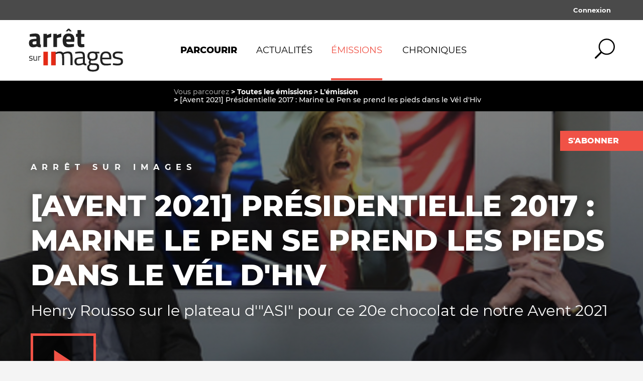

--- FILE ---
content_type: text/html; charset=utf-8
request_url: https://www.arretsurimages.net/emissions/vel-dhiv-marine-le-pen-sinscrit-dans-la-tradition-du-refus-de-sexcuser
body_size: 99747
content:
<!DOCTYPE html><html><head>

  <link rel="apple-touch-icon-precomposed" sizes="57x57" href="/assets/img/favicon/apple-touch-icon-57x57.png">
  <link rel="apple-touch-icon-precomposed" sizes="114x114" href="/assets/img/favicon/apple-touch-icon-114x114.png">
  <link rel="apple-touch-icon-precomposed" sizes="72x72" href="/assets/img/favicon/apple-touch-icon-72x72.png">
  <link rel="apple-touch-icon-precomposed" sizes="144x144" href="/assets/img/favicon/apple-touch-icon-144x144.png">
  <link rel="apple-touch-icon-precomposed" sizes="60x60" href="/assets/img/favicon/apple-touch-icon-60x60.png">
  <link rel="apple-touch-icon-precomposed" sizes="120x120" href="/assets/img/favicon/apple-touch-icon-120x120.png">
  <link rel="apple-touch-icon-precomposed" sizes="76x76" href="/assets/img/favicon/apple-touch-icon-76x76.png">
  <link rel="apple-touch-icon-precomposed" sizes="152x152" href="/assets/img/favicon/apple-touch-icon-152x152.png">
  <link rel="icon" type="image/png" href="/assets/img/favicon/favicon-196x196.png" sizes="196x196">
  <link rel="icon" type="image/png" href="/assets/img/favicon/favicon-96x96.png" sizes="96x96">
  <link rel="icon" type="image/png" href="/assets/img/favicon/favicon-32x32.png" sizes="32x32">
  <link rel="icon" type="image/png" href="/assets/img/favicon/favicon-16x16.png" sizes="16x16">
  <link rel="icon" type="image/png" href="/assets/img/favicon/favicon-128.png" sizes="128x128">
  <meta name="application-name" content="&nbsp;">
  <meta name="msapplication-TileColor" content="#FFFFFF">
  <meta name="msapplication-TileImage" content="/assets/img/favicon/mstile-144x144.png">
  <meta name="msapplication-square70x70logo" content="/assets/img/favicon/mstile-70x70.png">
  <meta name="msapplication-square150x150logo" content="/assets/img/favicon/mstile-150x150.png">
  <meta name="msapplication-square310x310logo" content="/assets/img/favicon/mstile-310x310.png">
  <link rel="alternate" type="application/rss+xml" title="Flux RSS d'Arrêt sur Images" href="https://api.arretsurimages.net/api/public/rss/all-content">
  <meta charset="utf-8">
  <meta http-equiv="x-ua-compatible" content="ie=edge">
  <meta name="viewport" content="width=device-width, initial-scale=1">
  <title>[Avent 2021] Présidentielle 2017 : Marine Le Pen se prend les pieds dans le Vél d'Hiv - Par La rédaction |&nbsp;Arrêt sur images</title>
  <meta name="twitter:card" content="summary_large_image">
  <meta name="twitter:site" content="@arretsurimages">
  <meta property="og:type" content="article">
  <meta property="og:title" content="[Avent 2021] Présidentielle 2017 : Marine Le Pen se prend les pieds dans le Vél d'Hiv - Par La rédaction |&nbsp;Arrêt sur images">
  <meta property="og:description" content="Les années présidentielles se suivent et se ressemblent, hélas. Comme le candidat Zemmour et son enthousiasme pétainiste, la candidate Marine Le Pen voulait croire, en avril 2017, à la non-responsabilité de l'État français dans la rafle du Vél d'Hiv, en 1942. Sur cette falsification et sur autres outrances sur l'Histoire venues d'outre-Atlantique, notre débat d'alors avec Henry Rousso et Denis Lacorne.">
  <meta name="description" content="Les années présidentielles se suivent et se ressemblent, hélas. Comme le candidat Zemmour et son enthousiasme pétainiste, la candidate Marine Le Pen voulait croire, en avril 2017, à la non-responsabilité de l'État français dans la rafle du Vél d'Hiv, en 1942. Sur cette falsification et sur autres outrances sur l'Histoire venues d'outre-Atlantique, notre débat d'alors avec Henry Rousso et Denis Lacorne.">
  <meta property="og:image" content="https://api.arretsurimages.net/api/public/media/vignette-mission-le-pen-trump-vichy-et-auschwitz/action/show?format=thumbnail&amp;t=2017-10-28T06:30:29+02:00">
  <meta property="og:url" content="https://www.arretsurimages.net/emissions/arret-sur-images/vel-dhiv-marine-le-pen-sinscrit-dans-la-tradition-du-refus-de-sexcuser">

  <meta name="robots" content="max-snippet:80, max-image-preview:large, max-video-preview:30">


  <meta name="apple-mobile-web-app-capable" content="yes">
  <meta name="mobile-web-app-capable" content="yes">
  <meta name="theme-color" content="#EC2617">

  <link href="/assets/css/google-fonts.css" rel="stylesheet">
  <link href="/assets/css/font-awesome.min.css" rel="stylesheet">
  <link href="/assets/css/cropper.css" rel="stylesheet">

  <link href="/assets/share-this/css/share-this.css" rel="stylesheet">
  <link href="/assets/css/embedly.min.css" rel="stylesheet">
  <link href="/assets/css/lightbox.css" rel="stylesheet">
  <base href="/">
  <script type="application/ld+json">
  { "@context" : "http://schema.org",
    "@type" : "Organization",
    "name" : "Arrêt sur Images",
    "legalName" : "Arrêt sur images - Loubiana SAS",
    "issn" : "2491-0066",
    "url" : "https://www.arretsurimages.net",
    "logo" : "https://www.arretsurimages.net/assets/img/front/logo-asi-grand.png",
    "sameAs" : [ "https://www.facebook.com/arretsurimages.net",
        "https://twitter.com/arretsurimages"]
  }
  </script>

  <!-- Matomo -->
  <script>
    var _paq = window._paq = window._paq || [];
    /* tracker methods like "setCustomDimension" should be called before "trackPageView" */
    _paq.push(["setDocumentTitle", document.domain + "/" + document.title]);
    _paq.push(["setCookieDomain", "*.arretsurimages.net"]);
    _paq.push(["setDoNotTrack", true]);
    _paq.push(['trackPageView']);
    _paq.push(['enableLinkTracking']);
    (function () {
      var u = "//clips.arretsurimages.net/analytics/";
      _paq.push(['setTrackerUrl', u + 'matomo.php']);
      _paq.push(['setSiteId', '3']);
      var d = document, g = d.createElement('script'), s = d.getElementsByTagName('script')[0];
      g.async = true; g.src = u + 'matomo.js'; s.parentNode.insertBefore(g, s);
    })();
  </script>
  <noscript>
    <p><img src="//clips.arretsurimages.net/analytics/matomo.php?idsite=3&amp;rec=1" style="border:0;" alt="" /></p>
  </noscript>
  <!-- End Matomo Code -->

    <style>
        /* Styles pour la modal */
        .modal {
            display: none; 
            position: fixed; 
            z-index: 1; 
            left: 0;
            top: 0;
            width: 100%; 
            height: 100%; 
            overflow: auto; 
            background-color: rgb(0,0,0); 
            background-color: rgba(0,0,0,0.4); 
            padding-top: 60px;
        }

        .modal-content {
            background-color: #fefefe;
            margin: 5% auto;
            padding: 20px;
            border: 1px solid #888;
            width: 80%;
        }
        .modal-content p{
            margin-top:1%;
            margin-bottom:1%;
        }
        .modal-content p ul{
            list-style: inside !important;
        }
        .close {
            color: #aaa;
            float: right;
            font-size: 28px;
            font-weight: bold;
        }
        #closeModalButton{
            margin: 1% 1%;
            padding: 1% 1%;
        }
        .close:hover,
        .close:focus {
            color: black;
            text-decoration: none;
            cursor: pointer;
        }
    </style>


<script type="text/javascript" src="client.js?t=1768387831" defer=""></script><style ng-transition="my-app-id">.tippy-tooltip.asi-theme {
  background-color: #f05246;
  border-radius: 0px;
  font-size: 15px;
  padding: 14px;
  max-width: 200px;
  text-align: left;
  z-index: 999; }
  .tippy-tooltip.asi-theme b {
    text-transform: uppercase; }
  .tippy-popper[x-placement^=left] .tippy-tooltip.asi-theme .tippy-arrow {
    border-left: 7px solid #f05246; }
  .tippy-popper[x-placement^=right] .tippy-tooltip.asi-theme .tippy-arrow {
    border-right: 7px solid #f05246; }
  .tippy-popper[x-placement^=bottom] .tippy-tooltip.asi-theme .tippy-arrow {
    border-bottom: 7px solid #f05246; }
  .tippy-popper[x-placement^=top] .tippy-tooltip.asi-theme .tippy-arrow {
    border-top: 7px solid #f05246; }
</style><style ng-transition="my-app-id">.switched-user[_ngcontent-c1] {
      background: purple;
      padding: 2em;
      color: white;
      text-align: center;
    }</style><style ng-transition="my-app-id">@charset "UTF-8";

html, body, div, span, applet, object, iframe,
h1, h2, h3, h4, h5, h6, p, blockquote, pre,
a, abbr, acronym, address, big, cite, code,
del, dfn, em, img, ins, kbd, q, s, samp,
small, strike, strong, sub, sup, tt, var,
b, u, i, center,
dl, dt, dd, ol, ul, li,
fieldset, form, label, legend,
table, caption, tbody, tfoot, thead, tr, th, td,
article, aside, canvas, details, embed,
figure, figcaption, footer, header, hgroup,
menu, nav, output, ruby, section, summary,
time, mark, audio, video {
  margin: 0;
  padding: 0;
  border: 0;
  font-size: 100%;
  font: inherit;
  vertical-align: baseline; }


article, aside, details, figcaption, figure,
footer, header, hgroup, menu, nav, section {
  display: block; }

body {
  line-height: 1; }

ol, ul {
  list-style: none; }

blockquote, q {
  quotes: none; }

blockquote::before, blockquote::after,
q::before, q::after {
  content: '';
  content: none; }

table {
  border-collapse: collapse;
  border-spacing: 0; }

html {
  font-size: 62.5%;
  box-sizing: border-box;
  -webkit-text-size-adjust: 100%;
  text-rendering: optimizeLegibility;
  -moz-osx-font-smoothing: grayscale;
  -webkit-font-smoothing: antialiased;
  font-smoothing: antialiased; }

*,
*::before,
*::after {
  box-sizing: inherit; }

body {
  position: relative;
  background: #f4f4f4;
  font-family: "Montserrat", sans-serif;
  color: #000;
  font-size: 1.6rem;
  line-height: 1.2;
  overflow-y: auto;
  overflow-x: hidden;
  -webkit-overflow-scrolling: touch; }

img {
  max-width: 100%; }

a {
  color: #f05246;
  text-decoration: none; }
  a:hover {
    text-decoration: underline; }

a,
button,
.button {
  outline: 0; }

b,
strong,
h1,
h2,
h3,
h4,
h5,
h6 {
  font-weight: bold; }

em,
quote {
  font-style: italic; }

::selection {
  background: #ffd0cc;
  text-shadow: none; }

.hidden {
  display: none !important; }

.pointer {
  cursor: pointer; }

.visuallyhidden {
  border: 0;
  clip: rect(0 0 0 0);
  height: 1px;
  margin: -1px;
  overflow: hidden;
  padding: 0;
  position: absolute;
  width: 1px; }

.clearfix::before,
.clearfix::after {
  content: " ";
  display: table; }

.clearfix::after {
  clear: both; }

.up {
  text-transform: uppercase; }

.b {
  font-weight: bold; }

.container {
  max-width: 1222px;
  padding-left: 22px;
  padding-right: 22px;
  margin-left: auto;
  margin-right: auto; }
  @media only screen and (max-width: 539px) {
    .container {
      padding-left: 11px;
      padding-right: 11px; } }

.centered {
  margin-left: auto;
  margin-right: auto; }

.danger {
  color: #f05246 !important; }

.page-content {
  min-height: 20vh; }
  [data-page-theme="dark"] .page-content {
    background-color: #000;
    color: #fff; }

.layer-background, .layered-image::before, .thematic-page-header::before {
  background: none; }

.mobile-only {
  display: none; }
  @media only screen and (max-width: 750px) {
    .mobile-only {
      display: inherit; } }

.desktop-only {
  display: inherit; }
  @media only screen and (max-width: 750px) {
    .desktop-only {
      display: none; } }

.text-uppercase {
  text-transform: uppercase; }

.color-highlight {
  color: #f05246; }

.bg-color-highlight {
  background-color: #f05246;
  color: #fff; }

.color-gold {
  color: #ffb472; }

.bg-color-gold {
  background-color: #ffb472;
  color: #fff; }

.color-dark-gold {
  color: #f09846; }

.bg-color-dark-gold {
  background-color: #f09846;
  color: #fff; }

.color-chronic {
  color: #5aa8fb !important; }

.bg-color-chronic {
  background-color: #5aa8fb !important;
  color: #fff; }

.color-show {
  color: #222; }

.bg-color-show {
  background-color: #222;
  color: #fff; }

.color-dossier {
  color: #4d9ea9; }

.bg-color-dossier {
  background-color: #4d9ea9;
  color: #fff; }

.color-discussion {
  color: #af9292; }

.bg-color-discussion {
  background-color: #af9292;
  color: #fff; }

.color-white {
  color: #fff; }

.bg-color-white {
  background-color: #fff;
  color: #222; }

.color-gray {
  color: #9b9b9b; }

.bg-color-gray {
  background-color: #9b9b9b;
  color: #fff; }

.color-black {
  color: #000; }

.bg-color-black {
  background-color: #000;
  color: #fff; }

.flat-button {
  font-size: inherit;
  width: auto;
  margin: 0;
  padding: 0.75em 1em;
  border: 0 none;
  border-radius: 0;
  background: #f05246;
  overflow: visible;
  line-height: 1em;
  cursor: pointer;
  color: #fff;
  font-family: "Montserrat", sans-serif;
  font-weight: 800;
  text-transform: uppercase;
  appearance: none; }
  .flat-button:hover, .flat-button:focus {
    background: #ec2617; }
  .flat-button.flat-button--unselected {
    background: none;
    color: black;
    border: 5px solid rgba(34, 34, 34, 0.2); }
    .flat-button.flat-button--unselected:hover {
      background: #9b9b9b !important; }
  .flat-button__secondary, .flat-button__tertiary {
    background-color: #e5e5e5;
    color: black; }
    .flat-button__secondary:hover, .flat-button__tertiary:hover {
      color: white; }
  .flat-button__tertiary {
    float: right; }

.unstyled-button {
  font-size: inherit;
  width: auto;
  margin: 0;
  padding: 0;
  border: 0 none;
  background: transparent;
  overflow: visible;
  line-height: 1em;
  cursor: pointer;
  color: inherit;
  font-family: inherit;
  font-weight: inherit;
  appearance: none;
  outline: none; }

.unstyled-button:focus {
  outline: none; }

.bordered-button {
  font-size: inherit;
  width: auto;
  margin: 0;
  padding: 0.75em 1em;
  border: 0.14em solid #f05246;
  border-radius: 0;
  background: transparent;
  overflow: visible;
  line-height: 1em;
  cursor: pointer;
  color: #000;
  font-family: "Montserrat", sans-serif;
  font-weight: 800;
  transition: all 0.2s ease-in-out;
  appearance: none; }
  .bordered-button:hover, .bordered-button:focus {
    background-color: #f05246;
    color: #fff; }
  [data-page-theme="dark"] .dark-stripped .bordered-button {
    color: white; }

.underlined-input {
  font-size: inherit;
  border-style: none none solid;
  border-width: 0.25em;
  border-color: currentColor;
  padding: 0.6em 0.2em 0.6em 0;
  opacity: 0.5;
  background: transparent;
  font-family: "Merriweather", serif;
  font-style: italic;
  color: inherit; }
  .underlined-input:focus {
    outline: 0;
    opacity: 1; }
  .underlined-input::placeholder {
    color: currentColor; }

.login-form .field + .field {
  margin-top: 1.4rem; }

.login-form input {
  font-size: 1.6rem;
  width: 100%; }

.login-form input[type="email"],
.login-form input[type="password"] {
  color: #e5e5e5; }

.login-form .forgot-password {
  margin: 2.1rem 0; }
  .login-form .forgot-password a {
    font-size: 1.2rem;
    color: #fff;
    font-weight: 700; }

.login-menu {
  position: relative; }
  .login-menu > .desktop {
    background: #4a4a4a;
    color: #fff; }
    .login-menu > .desktop > .top {
      position: relative;
      height: 4rem;
      text-align: right; }
      .login-menu > .desktop > .top > .container {
        height: 100%; }
    .login-menu > .desktop .pause-icon {
      display: none;
      position: absolute;
      top: 0;
      font-size: 8.68rem;
      margin-left: 3.5rem;
      color: #f05246; }
  .login-menu .login-menu-button {
    display: inline-block;
    vertical-align: middle;
    font-size: 1.3rem;
    height: 100%;
    padding: 0 1em;
    font-weight: 700; }
  .login-menu .bottom {
    padding: 7rem 0 6rem;
    border-top: 1px solid rgba(155, 155, 155, 0.2); }
    .login-menu .bottom .container > * {
      display: inline-block;
      vertical-align: top;
      width: 33.333%;
      padding: 0rem 3.5rem; }
      @media only screen and (max-width: 1024px) {
        .login-menu .bottom .container > * {
          width: 50%; }
          .login-menu .bottom .container > *:first-child {
            width: 100%; } }
  .login-menu .subscription-teaser {
    font-size: 2rem; }
    .login-menu .subscription-teaser .question {
      max-width: 14em; }
      .login-menu .subscription-teaser .question .big {
        font-size: 48px;
        line-height: 48px;
        color: white; }
    .login-menu .subscription-teaser .link {
      margin-top: 2rem; }
    @media only screen and (max-width: 1024px) {
      .login-menu .subscription-teaser {
        margin-bottom: 4rem; }
        .login-menu .subscription-teaser .question {
          max-width: 20em; }
        .login-menu .subscription-teaser .link {
          margin-top: 1rem; } }
  .login-menu .header-social-login {
    font-size: 1.4rem; }
  [data-show-panel="mobile-nav"] .login-menu > .mobile {
    padding-top: 6rem; }
  .login-menu.opened .desktop .pause-icon {
    display: block; }
  @media only screen and (min-width: 751px) {
    .login-menu > .mobile {
      display: none; } }
  @media only screen and (max-width: 750px) {
    .login-menu > .desktop {
      display: none; } }

.main-nav {
  background-color: #fff; }
  .main-nav .top-nav {
    border-bottom: 1px solid #e5e5e5; }
    .main-nav .top-nav .nav-list-wrapper {
      position: relative;
      padding-right: 6rem; }
  .main-nav .nav-search-button {
    position: absolute;
    right: 0;
    top: 50%;
    transform: translateY(-50%);
    font-size: 4rem;
    padding: 0.5rem; }
  @media only screen and (max-width: 1024px) {
    .main-nav .nav-search-button {
      font-size: 3rem; } }
  @media only screen and (max-width: 750px) {
    .main-nav {
      display: none; } }

.mobile-main-nav {
  display: flex;
  flex-direction: column;
  background-color: #4a4a4a;
  color: #fff; }
  .mobile-main-nav .register-link {
    display: block;
    padding-left: 3rem; }
  .mobile-main-nav .mobile-nav-list {
    flex: 1;
    overflow: auto; }
  .mobile-main-nav .login-wrapper .label {
    display: block;
    padding: 1em 3em;
    font-size: 1.2rem;
    font-family: "Merriweather", serif;
    font-style: italic;
    color: #9b9b9b; }
  .mobile-main-nav .login-wrapper .login-link {
    display: block;
    padding-left: 3rem; }
  .mobile-main-nav .connected-wrapper {
    font-size: 1.4rem;
    font-weight: 400;
    background-color: #f05246; }
    .mobile-main-nav .connected-wrapper .actions {
      padding: 1em 0;
      display: flex;
      flex-direction: row;
      justify-content: space-around; }
    .mobile-main-nav .connected-wrapper .action-button {
      text-align: left; }
      .mobile-main-nav .connected-wrapper .action-button .pause-icon,
      .mobile-main-nav .connected-wrapper .action-button svg {
        display: inline-block;
        vertical-align: middle;
        font-size: 1.43em;
        height: 1em;
        width: 1.05em;
        margin: -0.3em 0.3em 0 0; }
      .mobile-main-nav .connected-wrapper .action-button:hover, .mobile-main-nav .connected-wrapper .action-button:focus, .mobile-main-nav .connected-wrapper .action-button.active {
        color: #222;
        outline: 0; }
    .mobile-main-nav .connected-wrapper .profile {
      display: flex;
      align-items: center;
      border-top: 1px solid #fff; }
      .mobile-main-nav .connected-wrapper .profile avatar {
        font-size: 1.5em; }
      .mobile-main-nav .connected-wrapper .profile .avatar-link {
        width: 30%;
        text-align: right; }
        .mobile-main-nav .connected-wrapper .profile .avatar-link img {
          width: 5rem;
          border-radius: 50%;
          border: 2px solid #fff; }
      .mobile-main-nav .connected-wrapper .profile .action-button {
        padding: 0.5em 0em 0.5em 1em; }

.mobile-menu {
  position: relative;
  height: 6rem;
  border-bottom: 1px solid #fff;
  text-align: right;
  background: #4a4a4a;
  color: #fff; }
  .mobile-menu > .container {
    display: flex;
    height: 100%; }
  .mobile-menu .pause-icon-link {
    position: absolute;
    top: 50%;
    left: 50%;
    font-size: 4rem;
    transform: translate(-50%, -50%);
    color: inherit; }
    .mobile-menu .pause-icon-link .pause-icon {
      display: block; }
  .mobile-menu .mobile-menu-button {
    display: inline-block;
    vertical-align: middle;
    margin-right: auto;
    height: 100%;
    font-size: 3rem;
    padding: 0 0.25em; }
    .mobile-menu .mobile-menu-button svg {
      width: 1em;
      height: 1em; }
  .mobile-menu .mobile-actions {
    height: 100%; }
    .mobile-menu .mobile-actions .action-button {
      display: inline-block;
      vertical-align: middle;
      height: 100%;
      font-size: 3rem;
      padding: 0 0.25em; }
      .mobile-menu .mobile-actions .action-button svg {
        width: 1em;
        height: 1em; }
      .mobile-menu .mobile-actions .action-button.export svg {
        height: 0.8em; }
  .mobile-menu.connected {
    background-color: #f05246; }
  [data-show-panel="mobile-nav"] .mobile-menu {
    position: fixed;
    top: 0;
    left: 0;
    width: 100%; }

.mobile-nav-list {
  padding: 0.5em 0; }
  .mobile-nav-list .mobile-nav-item {
    cursor: pointer;
    display: block;
    font-size: 1.8rem;
    padding: 0.5em 0;
    font-weight: 200;
    color: #9b9b9b;
    text-transform: uppercase; }
    .mobile-nav-list .mobile-nav-item > .label {
      display: block;
      padding: 0 1em 0 3rem; }
    .mobile-nav-list .mobile-nav-item > a.label {
      color: #9b9b9b; }
    .mobile-nav-list .mobile-nav-item > .link {
      color: inherit; }
      .mobile-nav-list .mobile-nav-item > .link:hover {
        text-decoration: none;
        color: #f05246; }
    .mobile-nav-list .mobile-nav-item .mobile-nav-item {
      font-size: 1.4rem;
      padding-left: 0;
      font-weight: 500;
      color: #fff; }
    .mobile-nav-list .mobile-nav-item.parent > .label {
      position: relative; }
      .mobile-nav-list .mobile-nav-item.parent > .label::before {
        content: '';
        display: block;
        position: absolute;
        top: 50%;
        left: 0.7rem;
        width: 1.1rem;
        height: 1.1rem;
        transform: translate(0, -50%) rotate(45deg);
        border: 1px solid;
        border-color: currentColor currentColor transparent transparent;
        transition: transform 0.2s ease-in-out; }
      .mobile-nav-list .mobile-nav-item.parent > .label.active::before {
        transform: translate(25%, -100%) rotate(135deg); }

.mobile-nav-panel {
  position: absolute;
  height: 0;
  width: 0; }
  .mobile-nav-panel .panel {
    top: 6rem;
    bottom: 0;
    left: -100%;
    width: 24rem;
    height: auto;
    background-color: transparent;
    color: #222; }
    [data-show-panel="mobile-nav"] .mobile-nav-panel .panel {
      left: 0; }
  .mobile-nav-panel .mobile-main-nav {
    position: absolute;
    top: 0;
    left: 0;
    width: 100%;
    height: 100%;
    max-width: 100%;
    overflow: hidden; }
  .mobile-nav-panel .background-layer {
    position: fixed;
    top: 6rem;
    bottom: 0;
    right: 100%;
    width: 100%;
    background-color: rgba(74, 74, 74, 0.5);
    opacity: 0;
    transition: opacity 0.5s ease-in-out, right 0s 0.5s; }
    [data-show-panel="mobile-nav"] .mobile-nav-panel .background-layer {
      right: 0;
      opacity: 1;
      transition: opacity 0.5s ease-in-out; }

.specific-page .drop-items__list {
  justify-content: center; }
  .specific-page .drop-items__list-item {
    width: auto;
    margin-bottom: 1em; }

.specific-page .header-multi-list {
  padding-top: 3em;
  padding-bottom: 3em; }

.header-multi-list > .top {
  display: flex;
  align-items: baseline;
  padding: 0 8rem 2.5rem 2.5rem; }
  .header-multi-list > .top.myAccount {
    padding-left: 0;
    padding-right: 0; }

.header-multi-list .display-all-button {
  margin-left: auto;
  font-size: 1.4rem;
  font-weight: 800; }

.header-multi-list .header-multi-list-title {
  font-size: 2.8rem;
  font-weight: 200;
  letter-spacing: 0.02em;
  text-transform: uppercase;
  display: flex;
  flex-direction: row; }

.header-multi-list .list {
  margin-left: 2.5rem; }
  .header-multi-list .list.full {
    display: none; }

.header-multi-list.show-full-list .list.preview {
  display: none; }

.header-multi-list.show-full-list .list.full {
  display: block; }

@keyframes pulse {
  0% {
    opacity: 1; }
  50% {
    opacity: 0; }
  100% {
    opacity: 1; } }

.nav-list {
  display: table;
  width: 100%;
  max-width: 90rem;
  height: 12rem;
  line-height: 12rem; }
  .nav-list .nav-item {
    display: table-cell;
    vertical-align: middle;
    font-size: 1.8rem;
    padding: 0 0.25em;
    font-weight: 400;
    text-transform: uppercase;
    text-align: center; }
    .nav-list .nav-item.logo {
      width: 32%;
      text-align: left;
      line-height: 0; }
      .nav-list .nav-item.logo .nav-link {
        display: flex;
        align-items: center;
        justify-content: flex-start; }
        .nav-list .nav-item.logo .nav-link::before {
          display: none; }
      .nav-list .nav-item.logo img, .nav-list .nav-item.logo svg {
        max-height: 90px;
        height: 90px; }
    .nav-list .nav-item.lead {
      font-weight: 800; }
  .nav-list .nav-link {
    position: relative;
    display: inline-block;
    height: 100%;
    color: #000;
    cursor: pointer; }
    .nav-list .nav-link::before {
      transition: 0.3s width;
      content: '';
      position: absolute;
      bottom: 0;
      left: 0;
      width: 0;
      height: 0.22em;
      background-color: #f05246; }
    .nav-list .nav-link:hover, .nav-list .nav-link:active, .nav-list .nav-link.active {
      text-decoration: none;
      transition: 0.3s color; }
      .nav-list .nav-link:hover::before, .nav-list .nav-link:active::before, .nav-list .nav-link.active::before {
        width: 100%; }
    .nav-list .nav-link:active, .nav-list .nav-link.active {
      color: #f05246; }
  @media only screen and (max-width: 1024px) {
    .nav-list .nav-item {
      font-size: 1.6rem; }
      .nav-list .nav-item.logo {
        width: 25%; } }

.following-button {
  position: absolute;
  z-index: 3;
  right: 0;
  top: 0;
  opacity: 0.5;
  transition: opacity 0.2s ease-in-out; }
  .following-button:hover {
    opacity: 1; }
  .following-button svg path {
    fill: #FF7C72;
    opacity: 0;
    transition: opacity 0.2s ease-in-out; }
    .following-button svg path.path-round {
      fill: none;
      stroke: #FF7C72;
      stroke-width: 3px; }
    .following-button svg path.path-shown {
      opacity: 1; }
    .following-button svg path.loading {
      animation: pulse 0.8s ease-in-out infinite; }
    [data-page-category="show"] .following-button svg path {
      fill: #fff; }
      [data-page-category="show"] .following-button svg path.path-round {
        fill: #FF7C72; }
  .dossier-teaser--larger .following-button {
    top: 1em; }

.nav-search-button {
  font-size: 4rem; }

.header-social-login .social-login-item + .social-login-item {
  margin-top: 0.9em; }

.header-social-login .social-login-button, .header-social-login .gar-login, .header-social-login .social-button-SSO {
  display: flex;
  align-items: center;
  width: 100%;
  font-size: 1em;
  border: 0.2rem solid;
  padding: 0.71em 1em;
  font-family: "Montserrat", sans-serif;
  font-weight: 500;
  text-transform: uppercase;
  color: #9b9b9b;
  text-align: left; }
  .header-social-login .social-login-button svg, .header-social-login .gar-login svg, .header-social-login .social-button-SSO svg {
    display: inline-block;
    vertical-align: middle;
    width: 2.43em;
    height: 2.43em;
    margin-right: 1em; }
  .header-social-login .social-login-button .label, .header-social-login .gar-login .label, .header-social-login .social-button-SSO .label {
    display: inline-block;
    vertical-align: middle;
    flex: 1; }
  .header-social-login .social-login-button .provider-name, .header-social-login .gar-login .provider-name, .header-social-login .social-button-SSO .provider-name {
    font-weight: 900; }
  .header-social-login .social-login-button:hover, .header-social-login .gar-login:hover, .header-social-login .social-button-SSO:hover {
    color: #f05246; }

.header-social-login .social-button-SSO {
  margin-bottom: 0.9em; }

.header-social-login .gar-login {
  background: transparent;
  cursor: pointer; }

.header-sticky-nav {
  margin-top: -100px;
  position: fixed;
  z-index: 10;
  top: 0;
  left: 0;
  width: 100%;
  overflow: hidden;
  font-size: 1.4rem;
  border-bottom: 1px solid #eee;
  text-align: center;
  background: #fff;
  color: #000;
  cursor: pointer;
  transition: margin-top .5s ease-in-out, background 0.2s ease-in-out, border-color 0.2s ease-in-out; }
  .header-sticky-nav.active {
    margin: 0; }
  .header-sticky-nav::after {
    content: '';
    position: absolute;
    top: 1.8rem;
    width: 1.5rem;
    height: 1.5rem;
    border: 0.2rem solid #fff;
    border-width: 0.2rem 0.2rem 0 0;
    transform: translateY(5rem) rotate(-45deg);
    transition: transform 0.2s ease-in-out; }
  .header-sticky-nav .title-wrapper {
    display: flex;
    align-items: center; }
    .header-sticky-nav .title-wrapper > * {
      display: inline-block;
      vertical-align: middle; }
  .header-sticky-nav .title {
    flex: 1;
    padding: 0.9em;
    font-weight: 700;
    text-transform: uppercase;
    opacity: 1;
    transition: opacity 0.2s ease-in-out; }
  .header-sticky-nav .pause-icon {
    font-size: 2.14em;
    margin-left: 1em;
    color: #f05246; }
    @media only screen and (max-width: 750px) {
      .header-sticky-nav .pause-icon {
        margin-left: 0; } }
  .header-sticky-nav .nav-search-button {
    font-size: 1.86em; }
  .header-sticky-nav:hover {
    background: #f47e75;
    border-color: #f47e75; }
    .header-sticky-nav:hover::after {
      transform: translateY(0) rotate(-45deg); }
    .header-sticky-nav:hover .title {
      opacity: 0; }

.content-go-to-bo {
  position: fixed;
  bottom: 10px;
  right: 10px;
  border-radius: 50%;
  background-color: red;
  color: white;
  width: 3em;
  height: 3em;
  display: flex;
  flex-direction: column;
  justify-content: center; }
  .content-go-to-bo > * {
    font-size: 2em;
    margin: auto; }

.user-menu .desktop > .top {
  font-size: 1.4rem;
  text-align: right;
  line-height: 4rem;
  background: #f05246;
  color: #fff; }
  .user-menu .desktop > .top .user-menu-action {
    position: relative;
    display: inline-block;
    vertical-align: top;
    padding: 0 2em;
    font-weight: 500; }
    .user-menu .desktop > .top .user-menu-action.user-menu-action-user-dropdown {
      padding-right: 8px; }
    .user-menu .desktop > .top .user-menu-action label {
      font-weight: 500;
      margin-right: 1em; }
    .user-menu .desktop > .top .user-menu-action + *::before {
      content: '';
      height: 1em;
      position: absolute;
      top: 50%;
      left: 0;
      margin-top: -0.5em;
      border-left: 1px solid; }
    .user-menu .desktop > .top .user-menu-action .action-button {
      height: 2em; }
  .user-menu .desktop > .top .action-button .action-button-jauge-wrapper {
    width: 61px;
    border: 1px solid;
    height: 9px;
    display: inline-block;
    margin-left: 5px;
    padding: 1px; }
  .user-menu .desktop > .top .action-button .action-button-jauge {
    height: 100%;
    width: 50%;
    background-color: white; }
  .user-menu .desktop > .top .action-button svg {
    display: inline-block;
    vertical-align: middle;
    height: 1.43em;
    width: 1.5em;
    margin: -0.3em 0.3em 0 0; }
  .user-menu .desktop > .top .action-button:hover, .user-menu .desktop > .top .action-button:focus, .user-menu .desktop > .top .action-button.active {
    color: #222;
    outline: 0; }
    .user-menu .desktop > .top .action-button:hover .action-button-jauge, .user-menu .desktop > .top .action-button:focus .action-button-jauge, .user-menu .desktop > .top .action-button.active .action-button-jauge {
      background-color: black; }
  .user-menu .desktop > .top .action-button.active::before {
    content: '';
    position: absolute;
    top: 100%;
    left: 50%;
    width: 0;
    height: 0;
    border-style: solid;
    border-color: #f05246 transparent transparent;
    border-width: 1.3rem 1rem 0 1rem;
    margin-left: -1rem; }

[data-show-panel="mobile-nav"] .user-menu .mobile {
  padding-top: 6rem; }

@media only screen and (min-width: 751px) {
  .user-menu > .mobile {
    display: none; } }

@media only screen and (max-width: 750px) {
  .user-menu > .desktop {
    display: none; } }

.sub-menu-user-watched-items .sub-menu-wrapper {
  border-bottom: 0.6rem solid #f05246;
  color: #222;
  background: #f4f4f4; }
  .sub-menu-user-watched-items .sub-menu-wrapper.videos {
    color: white;
    background: #363636; }

.sub-menu-user-watched-items .container {
  padding-top: 3rem;
  padding-bottom: 3rem; }

.sub-menu-user-watched-items-full-list {
  margin-right: 8rem; }
  .sub-menu-user-watched-items-full-list > .list {
    margin: -1rem -1.8%; }
    .sub-menu-user-watched-items-full-list > .list .item {
      display: inline-block;
      vertical-align: top;
      width: 21.4%;
      margin: 1rem 1.8%; }
      @media only screen and (max-width: 925px) {
        .sub-menu-user-watched-items-full-list > .list .item {
          width: 21.3%; } }

.sub-nav-explore .container {
  padding-top: 4rem;
  padding-bottom: 4rem;
  display: flex; }

.sub-nav-explore .subscription-teaser {
  display: flex;
  flex-direction: column;
  justify-content: space-between;
  flex: 1;
  padding: 0 2.4rem 0 0;
  font-size: 1.8rem;
  color: #9b9b9b; }
  .sub-nav-explore .subscription-teaser .question {
    max-width: 10.5em; }
  .sub-nav-explore .subscription-teaser .link {
    font-size: 1.4rem; }

.sub-nav-explore .sub-nav-section {
  position: relative;
  vertical-align: top;
  padding: 0 0 0 3rem; }
  .sub-nav-explore .sub-nav-section::before {
    content: '';
    position: absolute;
    left: 0;
    top: 0;
    bottom: 0;
    border-right: 1px solid #e5e5e5; }

.sub-nav-explore .sub-nav-productions-section {
  flex: 1; }

.sub-nav-explore .sub-nav-themes-section {
  flex: 3; }

@media only screen and (max-width: 1024px) {
  .sub-nav-explore .container {
    flex-wrap: wrap; }
  .sub-nav-explore .subscription-teaser {
    flex: none;
    width: 100%;
    order: 99;
    margin-top: 3rem; }
    .sub-nav-explore .subscription-teaser .question {
      max-width: 20em; }
    .sub-nav-explore .subscription-teaser .link {
      margin-top: 1em; }
  .sub-nav-explore .sub-nav-productions-section::before {
    display: none; }
  .sub-nav-explore .sub-nav-productions-section .sub-nav-themes-section {
    flex: 2; } }

.sub-nav-chronics {
  color: #222; }
  .sub-nav-chronics .container {
    padding-top: 3rem; }

.sub-nav-chronics-full-list {
  margin-right: 8rem; }
  .sub-nav-chronics-full-list > .list {
    margin: -1rem -1.8%; }
    .sub-nav-chronics-full-list > .list .item {
      display: inline-block;
      vertical-align: top;
      width: 21.4%;
      margin: 1rem 1.8%; }
      @media only screen and (max-width: 925px) {
        .sub-nav-chronics-full-list > .list .item {
          width: 21.3%; } }
  .sub-nav-chronics-full-list .more {
    margin-top: 2em;
    margin-bottom: 2em;
    text-align: center; }
  .sub-nav-chronics-full-list .archive-link {
    display: inline-block;
    padding: 0.5em; }
  @media only screen and (max-width: 1224px) {
    .sub-nav-chronics-full-list .chronic-teaser .link {
      font-size: 1rem; } }
  @media only screen and (max-width: 1024px) {
    .sub-nav-chronics-full-list .chronic-teaser .link {
      font-size: 0.75rem; } }

.sub-nav-productions-section.links-group {
  font-size: 1.4rem; }
  .sub-nav-productions-section.links-group > ul {
    font-size: 1.14em; }
  .sub-nav-productions-section.links-group li + li {
    margin-top: 1.75em; }
  .sub-nav-productions-section.links-group a {
    font-weight: 900; }

.sub-nav-themes-section.links-group {
  font-size: 1.4rem; }
  .sub-nav-themes-section.links-group ul {
    columns: 11em; }
  .sub-nav-themes-section.links-group li + li {
    margin-top: 1.45em; }

.user-menu-action-user-dropdown {
  position: relative; }
  .user-menu-action-user-dropdown .action-button {
    font-size: 1.14em; }
  .user-menu-action-user-dropdown .options {
    display: none;
    position: absolute;
    z-index: 1;
    top: 100%;
    left: 50%;
    padding: 0.5em 0;
    transform: translateX(-50%);
    font-size: 0.9em;
    line-height: 1.2;
    min-width: 10em;
    border-radius: 3px;
    background: #eee;
    color: #333;
    text-align: left; }
    .user-menu-action-user-dropdown .options::before {
      content: '';
      position: absolute;
      bottom: 100%;
      left: 50%;
      margin-left: -0.5em;
      border: 0.5em solid transparent;
      border-bottom-color: #eee;
      border-top-width: 0; }
    .user-menu-action-user-dropdown .options .option {
      padding: 0.5em 1em; }
      .user-menu-action-user-dropdown .options .option:hover {
        background: #f4f4f4;
        color: #f05246; }
  .user-menu-action-user-dropdown .action-button:focus + .options {
    display: block; }
  .user-menu-action-user-dropdown:hover .options {
    display: block; }

.subscription-teaser .question {
  font-size: 1em;
  line-height: 1.5;
  font-family: "Merriweather", serif;
  font-style: italic;
  color: black;
  font-weight: 600; }
  .subscription-teaser .question.mainTag {
    font-size: 1.5em;
    color: #9b9b9b;
    font-weight: 300;
    line-height: 1.2em; }

.subscription-teaser .link {
  display: block;
  font-size: 0.9em;
  margin-top: 0em;
  font-weight: 700; }

.article {
  padding: 2.5em 0; }
  .article.container {
    padding-top: 0; }
  .article content-side-menu, .article .content-side-menu {
    width: 25.46689%;
    display: inline-block;
    vertical-align: top;
    padding-right: 1.86757%; }
    @media only screen and (max-width: 842px) {
      .article content-side-menu, .article .content-side-menu {
        padding-left: 1.86757%; } }
  .article .article-side-menu-inner > * {
    margin-bottom: 1rem; }
    .article .article-side-menu-inner > *:last-child {
      margin-bottom: 0; }
  .article .article-side-menu-inner .article-side-menu-summary {
    margin-top: 5rem; }
  .article .article-content {
    display: inline-block;
    vertical-align: top;
    width: 74%; }
    .article .article-content .article-body {
      padding-bottom: 3rem;
      background: #fff;
      color: #000; }
      .article .article-content .article-body.article-wrapper {
        padding-bottom: 0; }
      .article .article-content .article-body .article-lead-text,
      .article .article-content .article-body > p,
      .article .article-content .article-body > display-content > p,
      .article .article-content .article-body > display-content > div > p,
      .article .article-content .article-body > display-content > table p,
      .article .article-content .article-body > display-content > div > table p,
      .article .article-content .article-body > div > p,
      .article .article-content .article-body > h2,
      .article .article-content .article-body > display-content > h2,
      .article .article-content .article-body > display-content > asi-h2-timecode > *,
      .article .article-content .article-body > display-content > div > h2,
      .article .article-content .article-body .article-lead-text,
      .article .article-content .article-body .article-aside-teaser,
      .article .article-content .article-body asi-citation,
      .article .article-content .article-body asi-encadre {
        padding-left: 15.5%;
        max-width: 78rem; }
        @media only screen and (max-width: 1024px) {
          .article .article-content .article-body .article-lead-text,
          .article .article-content .article-body > p,
          .article .article-content .article-body > display-content > p,
          .article .article-content .article-body > display-content > div > p,
          .article .article-content .article-body > display-content > table p,
          .article .article-content .article-body > display-content > div > table p,
          .article .article-content .article-body > div > p,
          .article .article-content .article-body > h2,
          .article .article-content .article-body > display-content > h2,
          .article .article-content .article-body > display-content > asi-h2-timecode > *,
          .article .article-content .article-body > display-content > div > h2,
          .article .article-content .article-body .article-lead-text,
          .article .article-content .article-body .article-aside-teaser,
          .article .article-content .article-body asi-citation,
          .article .article-content .article-body asi-encadre {
            padding-left: 2em;
            padding-right: 2em;
            max-width: none; } }
        @media only screen and (max-width: 539px) {
          .article .article-content .article-body .article-lead-text,
          .article .article-content .article-body > p,
          .article .article-content .article-body > display-content > p,
          .article .article-content .article-body > display-content > div > p,
          .article .article-content .article-body > display-content > table p,
          .article .article-content .article-body > display-content > div > table p,
          .article .article-content .article-body > div > p,
          .article .article-content .article-body > h2,
          .article .article-content .article-body > display-content > h2,
          .article .article-content .article-body > display-content > asi-h2-timecode > *,
          .article .article-content .article-body > display-content > div > h2,
          .article .article-content .article-body .article-lead-text,
          .article .article-content .article-body .article-aside-teaser,
          .article .article-content .article-body asi-citation,
          .article .article-content .article-body asi-encadre {
            padding-left: 1em;
            padding-right: 1em; } }
      .article .article-content .article-body .article-updates,
      .article .article-content .article-body .article-tags {
        padding-left: 15.5%;
        margin-top: 4.5rem;
        max-width: 78rem; }
        @media only screen and (max-width: 1024px) {
          .article .article-content .article-body .article-updates,
          .article .article-content .article-body .article-tags {
            padding-left: 2em;
            padding-right: 2em;
            margin-top: 2rem; } }
        @media only screen and (max-width: 539px) {
          .article .article-content .article-body .article-updates,
          .article .article-content .article-body .article-tags {
            padding-left: 1em;
            padding-right: 1em;
            margin-top: 1.5rem; } }
      .article .article-content .article-body display-content > asi-h2-timecode {
        display: block; }
        .article .article-content .article-body display-content > asi-h2-timecode .launcher {
          color: red;
          margin-top: 1em;
          display: flex;
          flex-direction: row; }
          .article .article-content .article-body display-content > asi-h2-timecode .launcher svg {
            height: 2em; }
          .article .article-content .article-body display-content > asi-h2-timecode .launcher .label {
            display: flex;
            flex-direction: column;
            justify-content: center;
            margin-left: 1em; }
      .article .article-content .article-body > *,
      .article .article-content .article-body display-content > *,
      .article .article-content .article-body display-content > asi-h2-timecode,
      .article .article-content .article-body display-content > div > *,
      .article .article-content .article-body display-content > table > *,
      .article .article-content .article-body display-content > div > table > * {
        margin-bottom: 4.5rem; }
        .article .article-content .article-body > *:last-child,
        .article .article-content .article-body display-content > *:last-child,
        .article .article-content .article-body display-content > asi-h2-timecode:last-child,
        .article .article-content .article-body display-content > div > *:last-child,
        .article .article-content .article-body display-content > table > *:last-child,
        .article .article-content .article-body display-content > div > table > *:last-child {
          margin-bottom: 0; }
        @media only screen and (max-width: 1024px) {
          .article .article-content .article-body > *,
          .article .article-content .article-body display-content > *,
          .article .article-content .article-body display-content > asi-h2-timecode,
          .article .article-content .article-body display-content > div > *,
          .article .article-content .article-body display-content > table > *,
          .article .article-content .article-body display-content > div > table > * {
            margin-bottom: 2rem; } }
        @media only screen and (max-width: 539px) {
          .article .article-content .article-body > *,
          .article .article-content .article-body display-content > *,
          .article .article-content .article-body display-content > asi-h2-timecode,
          .article .article-content .article-body display-content > div > *,
          .article .article-content .article-body display-content > table > *,
          .article .article-content .article-body display-content > div > table > * {
            margin-bottom: 1.5rem; } }
      .article .article-content .article-body .article-lead-text:first-child {
        padding-top: 6rem; }
        @media only screen and (max-width: 1024px) {
          .article .article-content .article-body .article-lead-text:first-child {
            padding-top: 3rem; } }
        @media only screen and (max-width: 539px) {
          .article .article-content .article-body .article-lead-text:first-child {
            margin-top: 2rem; } }
      .article .article-content .article-body .article-reading-actions {
        margin-top: 0rem; }
        @media only screen and (max-width: 1024px) {
          .article .article-content .article-body .article-reading-actions {
            margin-top: 0rem; } }
        @media only screen and (max-width: 1024px) {
          .article .article-content .article-body .article-reading-actions {
            margin-top: 0rem;
            margin-bottom: 0.5rem; } }
      .article .article-content .article-body asi-video,
      .article .article-content .article-body asi-image {
        margin: 7rem 0; }
        @media only screen and (max-width: 1024px) {
          .article .article-content .article-body asi-video,
          .article .article-content .article-body asi-image {
            margin: 4rem 0; } }
        @media only screen and (max-width: 1024px) {
          .article .article-content .article-body asi-video,
          .article .article-content .article-body asi-image {
            margin: 2.5rem 0; } }
      .article .article-content .article-body .article-aside-teaser {
        margin: 6rem 0; }
        @media only screen and (max-width: 1024px) {
          .article .article-content .article-body .article-aside-teaser {
            margin: 3rem 0; } }
        @media only screen and (max-width: 1024px) {
          .article .article-content .article-body .article-aside-teaser {
            margin: 2rem 0; } }
      [data-page-theme="dark"] .article .article-content .article-body {
        background-color: #222;
        color: #eee; }
    .article .article-content .article-bottom {
      margin-top: 2rem;
      position: relative; }
      .article .article-content .article-bottom .interaction-next-previous {
        display: flex;
        flex-direction: row;
        border-top: solid 1px #e5e5e5;
        margin-top: 1em;
        padding-top: 1.5em;
        justify-content: space-between; }
        .article .article-content .article-bottom .interaction-next-previous .interaction-next-previous-block {
          display: flex;
          flex-direction: row;
          min-width: 40%; }
          .article .article-content .article-bottom .interaction-next-previous .interaction-next-previous-block svg {
            position: absolute; }
        .article .article-content .article-bottom .interaction-next-previous .interaction-next-previous-content {
          font-size: 14px;
          font-weight: bold;
          font-style: normal;
          font-stretch: normal;
          line-height: normal;
          letter-spacing: normal;
          text-align: left;
          color: #222222; }
          .article .article-content .article-bottom .interaction-next-previous .interaction-next-previous-content label {
            display: block;
            font-weight: 300;
            color: #9b9b9b;
            margin-bottom: 0.5em; }
            [data-page-theme="dark"] .article .article-content .article-bottom .interaction-next-previous .interaction-next-previous-content label {
              color: white; }
          .article .article-content .article-bottom .interaction-next-previous .interaction-next-previous-content a {
            color: #222222;
            display: inline-block;
            max-width: 90%; }
            [data-page-theme="dark"] .article .article-content .article-bottom .interaction-next-previous .interaction-next-previous-content a {
              color: white; }
            @media only screen and (max-width: 520px) {
              .article .article-content .article-bottom .interaction-next-previous .interaction-next-previous-content a {
                visibility: hidden; } }
          @media only screen and (max-width: 520px) {
            .article .article-content .article-bottom .interaction-next-previous .interaction-next-previous-content svg {
              margin-top: -1em; } }
        @media only screen and (max-width: 1440px) {
          .article .article-content .article-bottom .interaction-next-previous .interaction-previous {
            margin-left: 2em; } }
        .article .article-content .article-bottom .interaction-next-previous .interaction-previous * {
          text-align: left; }
        .article .article-content .article-bottom .interaction-next-previous .interaction-previous svg {
          left: -2em; }
          @media only screen and (max-width: 1440px) {
            .article .article-content .article-bottom .interaction-next-previous .interaction-previous svg {
              left: 0; } }
        .article .article-content .article-bottom .interaction-next-previous .interaction-next {
          justify-content: flex-end; }
          @media only screen and (max-width: 1440px) {
            .article .article-content .article-bottom .interaction-next-previous .interaction-next {
              margin-right: 2em; } }
          .article .article-content .article-bottom .interaction-next-previous .interaction-next * {
            text-align: right; }
          .article .article-content .article-bottom .interaction-next-previous .interaction-next svg {
            right: -2em; }
            @media only screen and (max-width: 1440px) {
              .article .article-content .article-bottom .interaction-next-previous .interaction-next svg {
                right: 0; } }
  @media only screen and (max-width: 1024px) {
    .article {
      padding: 2.5em 0.5em 2.5em 0; } }
  @media only screen and (max-width: 842px) {
    .article {
      padding: 2.5em 0em 2.5em 0; } }
  @media only screen and (max-width: 750px) {
    .article {
      padding: 1.5em 0; }
      .article .article-side-menu,
      .article content-side-menu {
        display: flex;
        flex-wrap: wrap;
        justify-content: space-around;
        margin-bottom: 2rem;
        width: 100%;
        padding-right: 0; }
        .article .article-side-menu > *,
        .article content-side-menu > * {
          flex: 1 0 auto; }
      .article .article-content {
        width: 100%; }
        .article .article-content .article-body {
          padding-bottom: 2rem; }
      .article .article-side-menu-chronic-autor {
        flex: 0 1 auto; }
      .article .article-side-menu-interactions,
      .article .article-side-menu-authors {
        width: 100%; } }

.asi-html {
  text-align: center;
  width: 100%;
  display: block; }

asi-html > * {
  margin: auto; }

asi-html iframe {
  display: block;
  margin: auto; }

.article-aside-teaser {
  margin: 6rem 0; }

.no-top-margin .article-tags, .no-top-margin .article-aside-teaser {
  margin-top: 0 !important; }

.badge-component {
  font-size: 1.4rem;
  width: 2em;
  height: 2em;
  line-height: 2em;
  border-radius: 50%;
  text-align: center;
  font-weight: 700;
  color: #fff;
  background-color: #f05246; }

.breadcrumb {
  font-size: 1.4rem;
  padding: 1em 0 1em 25%;
  font-weight: 500; }
  @media only screen and (max-width: 750px) {
    .breadcrumb {
      padding-left: 0; } }
  .breadcrumb .breadcrumb-item {
    display: inline-block; }
    .breadcrumb .breadcrumb-item::before {
      content: ' > '; }
    .breadcrumb .breadcrumb-item a {
      color: inherit; }
      .breadcrumb .breadcrumb-item a:hover {
        text-decoration: none;
        color: #f05246; }
    .breadcrumb .breadcrumb-item:first-child::before {
      display: none; }
    .breadcrumb .breadcrumb-item.root {
      color: #9b9b9b; }
    .breadcrumb .breadcrumb-item.bold {
      font-weight: 700; }
      .breadcrumb .breadcrumb-item.bold + .breadcrumb-item::before {
        font-weight: 700; }
  .breadcrumb.underlined {
    border-bottom: 1px solid #e5e5e5; }
    [data-page-theme="dark"] .breadcrumb.underlined {
      border-bottom: 1px solid black; }

.comments-icon {
  font-size: 1em;
  display: inline-block;
  position: relative;
  color: #fff; }
  .comments-icon svg {
    height: 1em;
    color: #c6c6c6; }
  .comments-icon::after {
    content: attr(data-count);
    position: absolute;
    top: 18%;
    left: 0;
    right: 0;
    font-size: 0.415em;
    line-height: 1em;
    text-align: center; }

.folder-effect, .opened-folder-effect > :first-child {
  clip-path: polygon(0% 0%, 40% 0%, 44% 12%, 100% 12%, 100% 100%, 0 100%);
  -webkit-clip-path: polygon(0% 0%, 40% 0%, 44% 12%, 100% 12%, 100% 100%, 0 100%); }

.folder {
  height: 0;
  overflow: hidden;
  transition: height ease-in-out 0.25s; }

.page-footer {
  font-size: 1.6rem;
  background-color: #eee;
  color: #000; }

.header-carousel {
  position: relative; }
  .header-carousel .window {
    overflow: hidden;
    padding: 2rem;
    margin: -2rem 6rem -2rem -2rem; }
  .header-carousel .list {
    margin: 0 -1.8%;
    white-space: nowrap;
    transition: transform 0.4s ease-in-out; }
    .header-carousel .list .item {
      display: inline-block;
      vertical-align: top;
      padding: 0 1em;
      white-space: normal; }
  .header-carousel .right-arrow-button {
    position: absolute;
    top: 50%;
    right: 0;
    transform: translateY(-50%);
    height: 100%;
    width: 4rem;
    font-size: 3.3rem;
    color: #979797; }
    .header-carousel .right-arrow-button svg {
      display: block;
      margin: 0 auto;
      width: 1em;
      height: 100%;
      stroke-width: 2px; }
    .header-carousel .right-arrow-button:hover, .header-carousel .right-arrow-button:focus, .header-carousel .right-arrow-button:active {
      color: #f05246; }
      .header-carousel .right-arrow-button:hover svg, .header-carousel .right-arrow-button:focus svg, .header-carousel .right-arrow-button:active svg {
        stroke-width: 1px; }

.layered-image {
  position: relative;
  display: inline-block; }
  .layered-image::before {
    content: '';
    position: absolute;
    z-index: 1;
    top: 0;
    left: 0;
    width: 100%;
    height: 100%;
    opacity: 0.25; }
  .layered-image > img {
    display: block;
    width: 100%;
    opacity: 1;
    transition: opacity 0.2s ease-in-out; }
  .layered-image[class*="bg-color-"] > img {
    opacity: 0.84; }

.links-group > .title {
  font-size: 1em;
  margin-bottom: 1em;
  font-weight: 500;
  color: #9b9b9b;
  text-transform: uppercase; }
  .links-group > .title::after {
    content: '';
    display: block;
    width: 3rem;
    height: 0.2rem;
    margin-top: 0.5em;
    background-color: #9b9b9b; }

.links-group > ul li + li {
  margin-top: 1em; }

.links-group a {
  color: #000;
  font-weight: 600; }
  .links-group a.active, .links-group a:hover, .links-group a:active {
    color: #f05246;
    text-decoration: none; }

.opened-folder-effect {
  display: inline-block;
  position: relative;
  padding-right: 8%; }
  .opened-folder-effect > svg {
    position: absolute;
    right: 0;
    bottom: 0;
    width: 8%;
    height: 80%; }

block-dossiers .opened-folder-effect {
  padding-right: 0% !important; }

.page-content-header {
  border-bottom: 0.6rem solid;
  background-color: #f4f4f4;
  color: #222; }
  [data-page-category="chronic"] .page-content-header {
    border-color: #5aa8fb !important; }
  [data-page-category="show"] .page-content-header {
    border-color: #222; }
  [data-page-category="dossier"] .page-content-header {
    border-color: #4d9ea9; }
  [data-page-category="discussion"] .page-content-header {
    border-color: #af9292; }

.pause-icon {
  display: inline-block;
  line-height: 0.72em; }
  .pause-icon::before, .pause-icon::after {
    content: '';
    display: inline-block;
    height: 1em;
    width: 0.36175em;
    background-color: currentColor; }
  .pause-icon::before {
    margin-right: 0.24078em; }
  .pause-icon.bordered::before, .pause-icon.bordered::after {
    border: 1px solid;
    background-color: transparent; }

.rich-text strong, .article-body > p strong,
.article-body > display-content p strong, .article-lead-text strong, .rich-text b, .article-body > p b,
.article-body > display-content p b, .article-lead-text b {
  font-weight: 700; }

.rich-text em, .article-body > p em,
.article-body > display-content p em, .article-lead-text em, .rich-text i, .article-body > p i,
.article-body > display-content p i, .article-lead-text i {
  font-style: italic; }

.rich-text q, .article-body > p q,
.article-body > display-content p q, .article-lead-text q {
  quotes: "\"" "\"" "«" "»";
  font-style: italic; }

.rich-text a, .article-body > p a,
.article-body > display-content p a, .article-lead-text a {
  color: #f05246; }
  .rich-text a:hover, .article-body > p a:hover,
  .article-body > display-content p a:hover, .article-lead-text a:hover {
    text-decoration: underline; }

.show-page-header {
  position: relative;
  margin-bottom: 3.5rem;
  font-size: 3.2rem;
  padding: 3.2em 0;
  background: none no-repeat center / cover #000; }
  @media only screen and (max-width: 750px) {
    .show-page-header {
      padding: 1em 0; } }
  .show-page-header::before {
    content: '';
    position: absolute;
    top: 0;
    left: 0;
    width: 100%;
    height: 100%;
    background: rgba(0, 0, 0, 0.2);
    background: linear-gradient(to left, rgba(0, 0, 0, 0.13), rgba(0, 0, 0, 0.28)); }
  .show-page-header .text-wrapper {
    position: relative;
    padding: 0 2rem;
    text-shadow: 0 0 15px rgba(0, 0, 0, 0.5); }
  .show-page-header .show-name {
    font-size: 0.5em;
    font-weight: 700;
    letter-spacing: 0.63em;
    color: #fafafa;
    text-transform: uppercase; }
  .show-page-header .title {
    margin: 0.55em 0;
    max-width: 17.4em;
    font-size: 1.88em;
    font-weight: 800;
    color: #eee;
    text-transform: uppercase; }
    @media only screen and (max-width: 750px) {
      .show-page-header .title {
        font-size: 1.0em; } }
  .show-page-header .subtitle {
    font-size: 1em;
    margin: 1em 0;
    font-weight: 500;
    color: #c6c6c6; }
  .show-page-header .play-button {
    display: block;
    margin-top: 1.5em;
    color: #f05246;
    transition: transform 0.2s ease-in-out; }
    @media only screen and (max-width: 750px) {
      .show-page-header .play-button {
        margin: 0 auto; } }
    .show-page-header .play-button:hover {
      transform: scale(1.025); }
    .show-page-header .play-button svg {
      display: block;
      width: 13rem;
      height: 13rem; }

.sub-stamp-component {
  font-size: 1.2rem;
  padding: 0.25em 0.5em;
  text-transform: uppercase;
  display: inline-block;
  position: relative;
  z-index: 2;
  font-weight: 500; }
  .sub-stamp-component.bg-color-show {
    background-color: black; }

.svg-icon {
  display: inline-block;
  height: 1em; }

.video-placeholder {
  position: relative;
  display: inline-block;
  cursor: pointer;
  background-color: #000; }
  .video-placeholder::before {
    content: '';
    position: absolute;
    top: 0;
    left: 0;
    width: 100%;
    height: 100%;
    background: rgba(0, 0, 0, 0.2); }
  .video-placeholder svg {
    position: absolute;
    top: 50%;
    left: 50%;
    transform: translate(-50%, -50%);
    height: 30%;
    color: #f05246;
    background-color: rgba(0, 0, 0, 0.5);
    transition: all 0.2s ease-in-out; }
    .video-placeholder svg:hover {
      transform: translate(-50%, -50%) scale(1.05); }
  .video-placeholder > img {
    display: block;
    width: 100%;
    margin: auto; }

block-content {
  display: block; }

.teaser-list > .list {
  display: flex;
  flex-wrap: wrap;
  justify-content: space-between;
  align-items: flex-start; }
  @media only screen and (max-width: 750px) {
    .teaser-list > .list {
      flex-direction: column; } }
  .teaser-list > .list > * {
    margin-bottom: 8rem; }
    @media only screen and (max-width: 750px) {
      .teaser-list > .list > * {
        margin-bottom: 2em; } }
    .teaser-list > .list > *:last-child {
      margin-bottom: 0; }
  .teaser-list > .list > .one-third {
    width: 30%;
    margin-bottom: 5rem; }
    @media only screen and (max-width: 750px) {
      .teaser-list > .list > .one-third {
        width: 100%;
        margin-bottom: 2em; } }
    .teaser-list > .list > .one-third:nth-last-child(-n+3) {
      margin-bottom: 0; }
      @media only screen and (max-width: 750px) {
        .teaser-list > .list > .one-third:nth-last-child(-n+3) {
          margin-bottom: 2em; } }
    @media only screen and (max-width: 750px) {
      .teaser-list > .list > .one-third:last-child {
        margin-bottom: 0; } }
  .teaser-list > .list > .one-half {
    width: 48%; }
    @media only screen and (max-width: 750px) {
      .teaser-list > .list > .one-half {
        width: 100%;
        margin-bottom: 2em; } }
    .teaser-list > .list > .one-half:nth-last-child(-n+2) {
      margin-bottom: 0; }
      @media only screen and (max-width: 750px) {
        .teaser-list > .list > .one-half:nth-last-child(-n+2) {
          margin-bottom: 2em; } }

.page-section {
  position: relative;
  padding: 7rem 0; }
  @media only screen and (max-width: 750px) {
    .page-section {
      padding: 3.5rem 0 6rem 0; } }
  .page-section .page-section-header {
    display: flex;
    align-items: center;
    margin-bottom: 2.4rem; }
    .page-section .page-section-header .hide-button-component {
      margin-left: auto; }
  .page-section .page-section-title {
    margin-bottom: 0.5em;
    font-size: 4.8rem;
    font-weight: 200;
    letter-spacing: 0.02em;
    color: #9b9b9b;
    text-transform: uppercase; }
    @media only screen and (max-width: 750px) {
      .page-section .page-section-title {
        font-size: 1.8em; } }
  .page-section > .container > .pause-icon {
    position: absolute;
    top: 0;
    margin-top: -0.5em;
    font-size: 6.8rem;
    color: #f05246; }
    @media only screen and (max-width: 750px) {
      .page-section > .container > .pause-icon {
        font-size: 5rem; } }
  .page-section.even {
    background-color: #fff; }
  .page-section.theme-dark {
    background-color: #222;
    color: #fff; }
    .page-section.theme-dark.odd {
      background-color: black; }
  .page-section.theme-light {
    background-color: #fff; }
  [data-page-theme="dark"] .page-section.odd {
    background-color: black !important; }
  [data-page-theme="dark"] .page-section.even {
    background-color: #222 !important; }

.panel {
  position: fixed;
  z-index: 100;
  top: 0;
  height: 100%;
  width: 100%;
  max-width: 100%;
  overflow-y: auto;
  overflow-x: hidden;
  -webkit-overflow-scrolling: touch;
  transition: left 0.5s ease-in-out, right 0.5s ease-in-out;
  background-color: #f4f4f4;
  color: #000; }

body[data-show-panel="comments"], body[data-show-panel="formulas"], body[data-show-panel="mobile-nav"] {
  overflow: hidden !important; }

.comments {
  padding: 4.5rem 0 95vh 0; }
  .comments .comments-panel-side-menu {
    display: inline-block;
    vertical-align: top;
    width: 26%;
    padding-right: 1.86757%; }
    .comments .comments-panel-side-menu .comments-panel-side-menu-inner .comments-side-menu-block {
      margin-bottom: 1rem; }
      .comments .comments-panel-side-menu .comments-panel-side-menu-inner .comments-side-menu-block:last-child {
        margin-bottom: 0; }
      .comments .comments-panel-side-menu .comments-panel-side-menu-inner .comments-side-menu-block.pointer {
        cursor: pointer; }
  .comments .comments-panel-content {
    display: inline-block;
    vertical-align: top;
    width: 74%; }
    .comments .comments-panel-content > *,
    .comments .comments-panel-content display-content > div > * {
      margin-bottom: 6rem; }
      @media only screen and (max-width: 1024px) {
        .comments .comments-panel-content > *,
        .comments .comments-panel-content display-content > div > * {
          margin-bottom: 4rem; } }
      @media only screen and (max-width: 539px) {
        .comments .comments-panel-content > *,
        .comments .comments-panel-content display-content > div > * {
          margin-bottom: 3rem; } }
      .comments .comments-panel-content > *:last-child,
      .comments .comments-panel-content display-content > div > *:last-child {
        margin-bottom: 0; }
  @media only screen and (max-width: 1024px) {
    .comments {
      padding: 1.5em 0; }
      .comments .comments-panel-side-menu {
        margin-bottom: 2rem;
        width: 100%;
        padding-right: 0; }
      .comments .comments-panel-content {
        width: 100%; } }
  @media only screen and (max-width: 539px) {
    .comments {
      padding: 0.75em 0; } }

.comments-panel {
  position: fixed;
  z-index: 100;
  top: 0;
  left: 100%;
  height: 100%;
  width: 100%;
  overflow: auto;
  -webkit-overflow-scrolling: touch;
  transition: left 0.5s ease-in-out;
  background-color: #f4f4f4;
  color: #000; }
  [data-show-panel="comments"] .comments-panel {
    left: 0; }

.formulas-panel {
  left: 100%; }

[data-show-panel="formulas"] .formulas-panel {
  left: 0 !important; }

.mobile-panel {
  background-color: #4a4a4a; }
  .mobile-panel login-form .container {
    display: flex;
    flex-direction: column-reverse;
    padding-top: 1em; }
    .mobile-panel login-form .container > * {
      margin: 1em; }
    .mobile-panel login-form .container .question {
      color: white; }

.hide-button-component {
  color: #f47e75;
  font-size: 2.6rem; }
  .hide-button-component svg {
    display: block;
    width: 1.4em;
    height: 1.4em;
    padding: 0.2em; }
  .hide-button-component:hover {
    color: #f05246; }

.alt-header {
  background: #f05246;
  color: #fff; }
  .alt-header > .container {
    max-width: 1012px;
    position: relative;
    padding-top: 5rem;
    padding-bottom: 2.3rem; }
    @media only screen and (min-width: 750px) {
      .alt-header > .container {
        padding-top: 4rem; } }
  .alt-header__decor {
    width: 8.4rem;
    height: 4.4rem;
    position: absolute;
    left: 22px;
    top: 0;
    border: solid #fff;
    border-width: 0 3.1rem; }
  @media only screen and (min-width: 750px) {
    .alt-header__row {
      width: 100%;
      display: flex; } }
  @media only screen and (min-width: 750px) {
    .alt-header__heading-holder {
      flex-grow: 1;
      flex-basis: 0; } }
  @media only screen and (min-width: 750px) {
    .alt-header__button-holder {
      flex-shrink: 0;
      margin-left: 2.2rem; } }
  .alt-header h1 {
    font-size: 4.2rem;
    line-height: 0.91;
    font-weight: 900;
    letter-spacing: -.02em;
    text-transform: uppercase;
    margin-bottom: .1rem; }
    @media only screen and (min-width: 750px) {
      .alt-header h1 {
        font-size: 5.8rem;
        line-height: 0.91; } }
  .alt-header__small {
    font-size: 2.6rem;
    font-weight: 200;
    letter-spacing: normal; }
    @media only screen and (min-width: 750px) {
      .alt-header__small {
        font-size: 3.6rem; } }
  .alt-header__note-text {
    display: block;
    font: italic 900 1.6rem/1.28 "Merriweather", serif; }
    @media only screen and (min-width: 750px) {
      .alt-header__note-text {
        font-size: 1.8rem;
        line-height: 1.28; } }
  .alt-header .button {
    padding-top: 1rem;
    padding-bottom: 1rem;
    margin: 2rem 0 0;
    text-align: center; }
    @media only screen and (min-width: 750px) {
      .alt-header .button {
        margin-top: 3.4rem; } }
    @media only screen and (min-width: 1024px) {
      .alt-header .button {
        min-width: 26rem; } }
    .alt-header .button:hover {
      text-decoration: none; }
  .alt-header .bordered-button {
    border-color: #fff;
    color: #fff; }
    .alt-header .bordered-button:hover {
      background: #fff;
      border-color: #fff;
      color: #222; }

.button {
  transition: color 0.25s ease-in-out, background 0.25s ease-in-out, border-color 0.25s ease-in-out, opacity 0.25s ease-in-out;
  display: inline-block;
  vertical-align: top;
  margin-bottom: 2.2rem; }
  .button.mobile-only {
    display: none; }
    @media only screen and (max-width: 750px) {
      .button.mobile-only {
        display: inline-block; } }
  .button.desktop-only {
    display: inline-block; }
    @media only screen and (max-width: 750px) {
      .button.desktop-only {
        display: none; } }
  .button--primary {
    color: #f05246; }
    .button--primary:hover, .button--primary.selected {
      background-color: #f05246;
      color: #fff;
      text-decoration: none; }
  .button.flat-button:hover {
    text-decoration: none;
    background: #dd2012; }
  .button--logo {
    white-space: nowrap;
    min-height: 8.1rem; }
    .button--logo:after {
      content: '';
      display: inline-block;
      vertical-align: middle;
      width: 0;
      min-height: 100%; }
    .button--logo > * {
      white-space: normal;
      display: inline-block;
      vertical-align: middle;
      max-width: 100%;
      white-space: normal; }
    .button--logo:after {
      min-height: inherit; }
    .button--logo img {
      height: auto; }
    .button--logo:hover {
      text-decoration: none;
      background: none; }
  .button--sm {
    font-size: 1.4rem;
    line-height: 1.286;
    padding-top: 0.9rem;
    padding-bottom: 0.9rem;
    border-width: 0.2rem; }

.bordered-button.border-color-gray {
  border: 0.4rem solid #9b9b9b; }
  .bordered-button.border-color-gray:hover {
    border-color: #f05246; }

.fixed-button {
  position: fixed;
  right: 0;
  top: 10rem;
  white-space: normal;
  z-index: 6000; }
  @media only screen and (min-width: 1024px) {
    .fixed-button {
      top: 26.1rem; } }
  .fixed-button .flat-button, .fixed-button .button {
    display: inline-block;
    vertical-align: top;
    padding: .7rem 1rem;
    transition: background .25s ease-in-out; }
    @media only screen and (min-width: 1440px) {
      .fixed-button .flat-button, .fixed-button .button {
        padding-right: 5rem;
        width: 16.8rem; } }
    .fixed-button .flat-button:hover, .fixed-button .flat-button:focus, .fixed-button .button:hover, .fixed-button .button:focus {
      text-decoration: none;
      background: #d82012; }

.btn-block {
  text-align: center;
  padding: 2rem 0 .1rem;
  margin: 0 -1.5rem -1.5rem; }
  @media only screen and (min-width: 1024px) {
    .btn-block {
      padding: 3.6rem 0 0; } }
  .btn-block:after, .btn-block:before {
    clear: both;
    display: block;
    content: ""; }
  .btn-block .button {
    margin: 0 1.5rem 1.5rem;
    vertical-align: top;
    display: inline-block; }

.flat-button__icon {
  display: block;
  width: 2.2rem;
  fill: #fff;
  height: 2.2rem; }
  @media only screen and (min-width: 1440px) {
    .flat-button__icon {
      display: none; } }

.flat-button__text {
  display: none; }
  @media only screen and (min-width: 1440px) {
    .flat-button__text {
      display: block; } }

.button-close {
  width: 3.4rem;
  height: 3.4rem;
  overflow: hidden;
  text-indent: 101%;
  white-space: nowrap;
  display: block;
  position: relative;
  padding: 0;
  margin: 0;
  border: 0;
  background: none;
  cursor: pointer;
  z-index: 10; }
  @media only screen and (min-width: 1024px) {
    .button-close {
      width: 5.2rem;
      height: 5.2rem; } }
  .button-close:before, .button-close:after {
    transition: background 0.25s ease-in-out;
    content: "";
    height: .4rem;
    width: auto;
    background: #000;
    position: absolute;
    top: 1.4rem;
    left: 0;
    right: 0;
    transform: rotate(45deg); }
    @media only screen and (min-width: 1024px) {
      .button-close:before, .button-close:after {
        top: 2.3rem; } }
  .button-close:after {
    transform: rotate(-45deg); }
  .button-close:hover:before, .button-close:hover:after {
    background: #f05246; }
  .button-close--small {
    width: 2.6rem;
    height: 2.6rem; }
    @media only screen and (min-width: 1024px) {
      .button-close--small {
        width: 2.6rem;
        height: 2.6rem; } }
    .button-close--small:before, .button-close--small:after {
      top: 1.1rem;
      height: .2rem; }
      @media only screen and (min-width: 1024px) {
        .button-close--small:before, .button-close--small:after {
          top: 1.1rem; } }

.flex-row {
  display: flex;
  flex-wrap: wrap;
  margin: 0 -28px;
  width: calc(100% + 56px); }
  @media only screen and (min-width: 750px) {
    .flex-row--two-columns .flex-row__col {
      width: 50%; } }
  @media only screen and (min-width: 750px) {
    .flex-row--three-columns .flex-row__col {
      width: 33.33%; } }
  @media only screen and (min-width: 750px) {
    .flex-row--four-columns .flex-row__col {
      width: 50%; } }
  @media only screen and (min-width: 1024px) {
    .flex-row--four-columns .flex-row__col {
      width: 25%; } }
  @media only screen and (min-width: 750px) {
    .flex-row--five-columns .flex-row__col {
      width: 33.33%; } }
  @media only screen and (min-width: 1024px) {
    .flex-row--five-columns .flex-row__col {
      width: 20%; } }
  .flex-row--six-columns .flex-row__col {
    width: 50%; }
    @media only screen and (min-width: 750px) {
      .flex-row--six-columns .flex-row__col {
        width: 25%; } }
    @media only screen and (min-width: 1024px) {
      .flex-row--six-columns .flex-row__col {
        width: 16.667%; } }
  .flex-row__col {
    width: 100%;
    display: flex;
    flex-flow: column nowrap;
    padding: 0 28px 2rem; }
    @media only screen and (min-width: 750px) {
      .flex-row__col {
        padding-bottom: 3.8rem; } }

.paywall-block {
  background: #fff;
  padding-top: 4.5rem;
  padding-bottom: 2.2rem;
  border-bottom: 6px solid #f05246;
  color: #222;
  margin-bottom: 3em;
  margin-top: 1em; }
  .container .paywall-block {
    margin-bottom: 1em; }
  .paywall-block-hat + .paywall-block {
    margin-top: 0; }
  .paywall-block.paywall-callToAction {
    margin-bottom: 0; }
  @media only screen and (max-width: 750px) {
    .paywall-block {
      margin-bottom: 2em; }
      .paywall-block.paywall-callToAction {
        margin-bottom: 0; } }
  .paywall-block--inv {
    background: #f05246;
    color: #fff; }
  .paywall-block__columns {
    display: flex;
    flex-wrap: wrap;
    margin: 0 -22px;
    width: calc(100% + (22px * 2)); }
  .paywall-block__col {
    display: flex;
    flex-wrap: wrap;
    width: 100%;
    padding: 0 22px 2rem; }
    @media only screen and (min-width: 750px) {
      .paywall-block__col {
        padding-bottom: 0; } }
    @media only screen and (min-width: 1024px) {
      .paywall-block__col {
        width: 35.5%;
        padding-bottom: 0; } }
    @media only screen and (min-width: 750px) {
      .paywall-block__col:nth-child(2) {
        width: 65%; } }
    @media only screen and (min-width: 1024px) {
      .paywall-block__col:nth-child(2) {
        width: 44.8%; } }
    @media only screen and (min-width: 750px) {
      .paywall-block__col:nth-child(3) {
        width: 35%; } }
    @media only screen and (min-width: 1024px) {
      .paywall-block__col:nth-child(3) {
        width: 19.7%; } }
    @media only screen and (min-width: 1224px) {
      .paywall-block__col:nth-child(3) {
        padding-right: 5rem; } }
    .paywall-block__col--desc {
      display: flex;
      flex-flow: row wrap;
      justify-content: flex-start; }
  .paywall-block h3 {
    font-size: 2.4rem;
    line-height: 1.17;
    font-weight: 900;
    text-transform: uppercase;
    margin: 0 0 2.6rem; }
  .paywall-block__title--decor {
    position: relative; }
    .paywall-block__title--decor::before {
      content: "";
      position: absolute;
      top: -8rem;
      left: 0;
      width: 6.5rem;
      height: 6.8rem;
      border: solid #f05246;
      border-width: 0 2.4rem; }
  .paywall-block h4 {
    text-transform: uppercase;
    font-size: 1.8rem;
    line-height: 1.222;
    font-weight: 800;
    margin-bottom: 0.6rem; }
  .paywall-block__desc {
    display: block;
    width: 100%;
    font-family: "Merriweather", serif;
    line-height: 1.25;
    font-style: italic; }
    .paywall-block__desc--bottom {
      align-self: flex-end; }
    .paywall-block__desc mark {
      background: #f05246;
      color: #fff;
      font-weight: 700;
      padding: 0 0.5rem; }
  .paywall-block p {
    margin-bottom: 1.7rem; }
  .paywall-block__login-link {
    transition: color 0.25s ease-in-out;
    display: inline-block;
    vertical-align: top;
    font-family: "Montserrat", sans-serif;
    font-weight: 800;
    color: #222; }
    .paywall-block__login-link:hover {
      color: #f05246;
      text-decoration: none; }
    .paywall-block__login-link--inv {
      color: #fff; }
      .paywall-block__login-link--inv:hover {
        color: #fff;
        text-decoration: underline; }
    .paywall-block__login-link.mobile-only {
      display: none; }
      @media only screen and (max-width: 750px) {
        .paywall-block__login-link.mobile-only {
          display: inherit; } }
    .paywall-block__login-link.desktop-only {
      display: inherit; }
      @media only screen and (max-width: 750px) {
        .paywall-block__login-link.desktop-only {
          display: none; } }

.paywall-block-hat {
  margin-top: 3em; }
  .paywall-block-hat__title {
    font-size: 6.6rem;
    line-height: 0.7;
    font-weight: 800;
    color: #f05246;
    text-transform: uppercase; }
    @media only screen and (max-width: 1024px) {
      .paywall-block-hat__title {
        font-size: 4.4rem; } }
    @media only screen and (max-width: 539px) {
      .paywall-block-hat__title {
        font-size: 3rem; } }

.offer-boxes {
  padding-top: 2rem;
  padding-bottom: 0.8rem;
  display: flex;
  flex-wrap: wrap;
  justify-content: center;
  align-items: center;
  margin: 0 -22px;
  width: calc(100% + (22px * 2)); }
  @media only screen and (max-width: 750px) {
    .offer-boxes {
      width: 100%;
      margin: 0;
      padding: 0; } }
  @media only screen and (min-width: 750px) {
    .offer-boxes--two-columns .offer-boxes__col:first-child {
      width: 57.5%; } }
  @media only screen and (min-width: 750px) {
    .offer-boxes--two-columns .offer-boxes__col:last-child {
      width: 42.5%; } }
  @media only screen and (max-width: 750px) {
    .offer-boxes--two-columns .offer-boxes__col {
      width: 100%;
      margin: 0;
      padding: 0; } }
  @media only screen and (min-width: 750px) {
    .offer-boxes--three-columns .offer-boxes__col {
      width: 33.33%; } }
  .offer-boxes__col {
    width: 100%;
    padding: 0 22px 1.2rem;
    text-align: center; }
  .offer-boxes .button {
    display: block;
    width: 100%; }

.offer-box {
  transition: color 0.25s ease-in-out, background 0.25s ease-in-out, border-color 0.25s ease-in-out;
  display: block;
  border: 1.2rem solid rgba(34, 34, 34, 0.2);
  background: #fff;
  text-align: center;
  font-family: "Merriweather", serif;
  font-style: italic;
  line-height: 1.25;
  color: #222;
  padding: 4.6rem 0.5rem;
  margin-bottom: 2.2rem;
  position: relative;
  opacity: 1; }
  .offer-box:hover {
    text-decoration: none;
    background: #f05246;
    border-color: #f05246;
    color: #fff; }
    .offer-box:hover * {
      color: #fff; }
    .offer-box:hover .offer-box__text--main {
      color: #fff; }
  .paywall-block__col .offer-box {
    width: 100%;
    padding: 0.8rem 0.5rem 2.4rem;
    border-width: 0.2rem;
    display: flex;
    flex-wrap: wrap;
    align-items: center;
    justify-content: center; }
  .offer-box--special {
    border-color: #f05246;
    padding-top: 5.3rem;
    padding-bottom: 5.3rem; }
  .offer-box--special-inv {
    border-color: #fff;
    background: #f05246;
    color: #fff; }
    .offer-box--special-inv .offer-box__text--main {
      color: #fff; }
    .offer-box--special-inv:hover {
      border-color: #fff;
      background: #fff;
      color: #f05246; }
      .offer-box--special-inv:hover * {
        color: #f05246; }
      .offer-box--special-inv:hover .offer-box__text--main {
        color: #f05246; }
  .offer-box--all-inv {
    border-color: #fff;
    background: #f05246;
    color: #fff; }
    .offer-box--all-inv:hover {
      border-color: #fff;
      background: #fff;
      color: #f05246; }
      .offer-box--all-inv:hover .offer-box__text--alt {
        color: #f05246; }
  .offer-box__text {
    display: block; }
    .offer-box__text--size-sm {
      font-size: 1.8rem;
      line-height: 1.28; }
    .offer-box__text--size-lg {
      font-size: 2.4rem;
      line-height: 1.29;
      margin-bottom: 1.8rem; }
    .offer-box__text--main {
      transition: color 0.25s ease-in-out;
      font-size: 5.8rem;
      line-height: 1.1;
      color: #f05246;
      margin: 2.3rem 0 4rem; }
      @media only screen and (min-width: 1024px) {
        .offer-box__text--main {
          font-size: 6.4rem; } }
      @media only screen and (min-width: 1224px) {
        .offer-box__text--main {
          font-size: 7.2rem;
          line-height: 0.83; } }
      .paywall-block__col .offer-box__text--main {
        font-size: 4.4rem;
        line-height: 1.61;
        margin: 0; }
      .offer-box__text--main.color-show {
        color: #222; }
      .offer-box__text--main.offer-box__text--size-sm {
        font-size: 2.8rem;
        line-height: 1.56;
        margin: 1.8rem 0 1rem; }
        @media only screen and (min-width: 1024px) {
          .offer-box__text--main.offer-box__text--size-sm {
            font-size: 3rem; } }
        @media only screen and (min-width: 1224px) {
          .offer-box__text--main.offer-box__text--size-sm {
            font-size: 3.6rem; } }
    .offer-box__text--alt {
      text-transform: uppercase;
      font-family: "Montserrat", sans-serif;
      font-size: 2.4rem;
      line-height: 1.21;
      font-weight: 500;
      font-style: normal; }
      .paywall-block__col .offer-box__text--alt {
        font-size: 1.6rem;
        line-height: 1.19;
        margin-top: 1rem; }
      .offer-box__text--alt strong {
        font-weight: 900; }
        .paywall-block__col .offer-box__text--alt strong {
          font-weight: 800; }
      .offer-box__text--alt.offer-box__text--size-md {
        font-size: 2rem;
        line-height: 1.85; }
  .offer-box__label {
    position: absolute;
    bottom: -2.2rem;
    left: 50%;
    transform: translate(-50%);
    font-size: 1.2rem;
    line-height: 1.33;
    font-weight: 900;
    padding: 0.9rem 1.6rem;
    background: #f05246;
    color: #fff;
    max-width: 100%;
    overflow: hidden;
    white-space: nowrap;
    text-overflow: ellipsis; }
  .offer-box__icon {
    transition: color 0.25s ease-in-out;
    width: 4rem;
    height: 4.2rem;
    display: inline-block;
    vertical-align: top;
    position: relative;
    color: #f05246;
    margin: 1.8rem 0 0; }
    .offer-box__icon svg {
      display: inline-block;
      vertical-align: top;
      width: 100%;
      height: auto;
      fill: currentColor; }
      .offer-box__icon svg * {
        fill: currentColor; }

strong.offer-box__text--alt {
  font-weight: 900; }
  .paywall-block__col strong.offer-box__text--alt {
    font-weight: 800; }

body.search-active {
  overflow: hidden !important; }

.search-modal {
  transition: opacity 0.25s ease-in-out, visibility 0.25s ease-in-out, z-index 0.25s ease-in-out;
  position: fixed;
  top: 0;
  right: 0;
  bottom: 0;
  left: 0;
  background: #fff;
  overflow-y: auto !important;
  opacity: 0;
  visibility: hidden;
  z-index: -1;
  pointer-events: none; }
  .search-active .search-modal {
    pointer-events: auto;
    opacity: 1;
    visibility: visible;
    z-index: 50; }
  .search-modal .container {
    padding-top: 7rem;
    padding-bottom: 4rem;
    overflow-x: hidden; }
    @media only screen and (min-width: 750px) {
      .search-modal .container {
        padding-top: 8rem;
        padding-bottom: 6rem; } }
    @media only screen and (min-width: 1024px) {
      .search-modal .container {
        padding-top: 12rem;
        padding-bottom: 6.3rem; } }
    @media only screen and (min-width: 1440px) {
      .search-modal .container {
        padding-top: 6rem; } }
  .search-modal .button-close {
    position: absolute;
    right: 2rem;
    top: 2rem; }
    @media only screen and (min-width: 1024px) {
      .search-modal .button-close {
        right: 2.8rem;
        top: 3.4rem; } }
  .search-modal .flex-row {
    justify-content: center; }
    .search-modal .flex-row__col .button {
      margin-top: auto; }
  .search-modal .button {
    display: block;
    width: 100%;
    text-align: center;
    font-size: 1.4rem;
    line-height: 1.29;
    border-width: .2rem; }
    .search-modal .button.flat-button {
      text-transform: uppercase; }
    .search-modal .button.bordered-button {
      padding-top: .9rem;
      padding-bottom: .9rem; }
    .search-modal .button:hover {
      text-decoration: none; }
  .search-modal h2 {
    font-size: 2.4rem;
    line-height: 1.17;
    letter-spacing: 0.02em;
    font-weight: 200;
    color: #222;
    margin-bottom: 2.3rem; }
  .search-modal__num {
    transition: color 0.25s ease-in-out;
    font-weight: 700;
    letter-spacing: normal; }

a.search-modal__num:hover {
  text-decoration: none;
  color: #dd2012; }

.posts-list {
  margin: .5rem 0 2.9rem;
  border-top: .1rem solid #eee; }
  .posts-list li {
    width: 100%;
    display: flex;
    align-items: stretch;
    border-bottom: .1rem solid #eee;
    padding: 1.6rem 0; }
  .posts-list--media {
    border-top: 0;
    margin-top: 0; }
    .posts-list--media li {
      padding-top: 2.1rem;
      padding-bottom: 2.1rem; }
      .posts-list--media li:first-child {
        padding-top: 0; }

.post-block {
  display: flex;
  flex-direction: column;
  flex-wrap: nowrap;
  justify-content: center;
  width: 100%;
  color: #222; }
  .posts-list .post-block {
    min-height: 5.5rem; }
  .post-block__title {
    text-transform: uppercase;
    display: block;
    width: 100%;
    font-size: 1.4rem;
    line-height: 1.29;
    font-weight: 800;
    letter-spacing: -.02em; }
  .post-block__sub-title {
    text-transform: uppercase;
    display: block;
    width: 100%;
    font-size: 12px;
    line-height: 1.42;
    font-weight: 200; }
  .post-block a {
    transition: color 0.25s ease-in-out;
    color: #222; }
    .post-block a:hover {
      text-decoration: none;
      color: #f05246; }

a.post-block {
  transition: color 0.25s ease-in-out; }
  a.post-block:hover {
    text-decoration: none;
    color: #f05246; }

.media-block {
  display: flex;
  flex-direction: column;
  flex-wrap: nowrap;
  justify-content: center;
  width: 100%;
  color: #fff;
  position: relative;
  padding: 1rem 1rem 1rem 1.5rem;
  background-repeat: no-repeat;
  background-position: 50% 0;
  background-size: cover; }
  .posts-list .media-block {
    min-height: 13.8rem; }
  .media-block:hover:before {
    background: rgba(77, 158, 169, 0.9); }
  .media-block.video {
    background: rgba(0, 0, 0, 0.5);
    background-size: cover; }
    .media-block.video:hover:before {
      background: rgba(0, 0, 0, 0.7); }
  .media-block > * {
    position: relative;
    z-index: 2; }
  .media-block:before {
    transition: background 0.25s ease-in-out;
    content: "";
    position: absolute;
    top: 0;
    right: 0;
    bottom: 0;
    left: 0;
    background: rgba(0, 0, 0, 0.4);
    z-index: 1; }
  .media-block__title-wrap {
    display: flex;
    align-items: center; }
    .media-block__title-wrap .media-block__title {
      flex-grow: 1;
      flex-basis: 0;
      font-size: 1.3rem;
      line-height: 1.28;
      font-weight: 800;
      text-shadow: 0.1rem 0.2rem 0 rgba(0, 0, 0, 0.5); }
  .media-block__title {
    text-transform: uppercase;
    display: block;
    width: 100%;
    font-size: 1.8rem;
    line-height: 1;
    font-weight: 900;
    letter-spacing: -.02em;
    text-shadow: 0.1rem 0.1rem 0 rgba(0, 0, 0, 0.5); }
  .media-block__button-play {
    width: 4.2rem;
    height: 4.4rem;
    margin-right: .9rem; }
    .media-block__button-play svg {
      display: block;
      width: 100%;
      height: auto; }
  .media-block--files {
    padding-top: 2.2rem;
    padding-left: 1rem; }
    .media-block--files:before {
      background: rgba(0, 0, 0, 0.05); }
    .media-block--files:after {
      content: "";
      position: absolute;
      top: -.2rem;
      right: -1rem;
      left: 37%;
      height: 1.8rem;
      background: #fff;
      transform: skewX(23deg);
      z-index: 2; }

a.media-block:hover {
  text-decoration: none; }

.tags {
  text-align: center;
  font-size: 1.6rem;
  line-height: 1.62;
  font-weight: 700;
  letter-spacing: 0.02em;
  padding-top: 3rem; }
  @media only screen and (min-width: 1024px) {
    .tags {
      font-size: 1.8rem;
      line-height: 1.44; } }
  .tags span {
    display: block; }
    @media only screen and (min-width: 750px) {
      .tags span {
        display: inline;
        vertical-align: top; } }
  .tags__list {
    display: inline;
    vertical-align: top;
    font-size: 1.6rem;
    line-height: 1.62;
    font-weight: 700;
    letter-spacing: 0.02em; }
    @media only screen and (min-width: 1024px) {
      .tags__list {
        font-size: 1.8rem;
        line-height: 1.44; } }
    .tags__list li {
      display: inline;
      vertical-align: top;
      padding: 0 1.8rem 0 1.4rem;
      position: relative; }
      @media only screen and (min-width: 750px) {
        .tags__list li {
          display: inline-block; } }
      .tags__list li:first-child:before {
        display: none; }
      .tags__list li:before {
        content: "|";
        position: absolute;
        left: -.5rem;
        color: #f05246; }
    .tags__list a {
      transition: color 0.25s ease-in-out; }
      .tags__list a:hover {
        text-decoration: none;
        color: #dd2012; }

.search-section {
  background: #f4f4f4;
  padding: 2rem 0 .5rem;
  overflow: hidden; }
  @media only screen and (min-width: 750px) {
    .search-section {
      padding: 6rem 0 1.8rem; } }
  .search-section .search-form .form-row {
    padding-bottom: 4.5rem; }
    @media only screen and (min-width: 750px) {
      .search-section .search-form .form-row {
        padding-bottom: 6.8rem; } }

.form-row {
  display: flex;
  flex-wrap: wrap;
  margin: 0 -15px;
  width: calc(100% + 30px); }
  .form-row .form-group {
    width: 100%;
    padding: 0 15px; }
    @media only screen and (min-width: 750px) {
      .form-row .form-group {
        width: 50%; } }
  .form-row--four-columns {
    margin: 0 -5px;
    width: calc(100% + 10px); }
    .form-row--four-columns .form-group {
      width: 50%;
      padding: 0 5px; }
      @media only screen and (min-width: 750px) {
        .form-row--four-columns .form-group {
          width: 25%; } }
  .form-row--flex-items {
    margin-bottom: -2rem; }
    .form-row--flex-items .form-group {
      display: flex; }

.form-group {
  margin-bottom: 2rem; }

.form-item {
  display: block;
  position: relative;
  padding-top: 1.5rem;
  cursor: text; }
  .form-item--num {
    display: flex;
    padding-top: .7rem; }
    .form-item--num .form-control {
      flex-shrink: 0;
      width: 6.5rem;
      text-align: center;
      font-size: 3.6rem;
      line-height: 1.11;
      padding: 0 0 .5rem; }
      .success .form-item--num .form-control {
        color: #5acb6e; }
        .success .form-item--num .form-control::-webkit-input-placeholder {
          color: #5acb6e; }
        .success .form-item--num .form-control::-moz-placeholder {
          opacity: 1;
          color: #5acb6e; }
        .success .form-item--num .form-control:-moz-placeholder {
          color: #5acb6e; }
        .success .form-item--num .form-control:-ms-input-placeholder {
          color: #5acb6e; }
        .success .form-item--num .form-control.placeholder {
          color: #5acb6e; }
      .error .form-item--num .form-control {
        color: #f05246; }
        .error .form-item--num .form-control::-webkit-input-placeholder {
          color: #f05246; }
        .error .form-item--num .form-control::-moz-placeholder {
          opacity: 1;
          color: #f05246; }
        .error .form-item--num .form-control:-moz-placeholder {
          color: #f05246; }
        .error .form-item--num .form-control:-ms-input-placeholder {
          color: #f05246; }
        .error .form-item--num .form-control.placeholder {
          color: #f05246; }
    .form-item--num__desc {
      display: block;
      padding-top: .2rem;
      flex-grow: 1;
      font-size: 3.6rem;
      line-height: 1.25;
      font-style: italic;
      font-family: "Merriweather", serif;
      color: #c6c6c6; }

.form-control {
  display: block;
  width: 100%;
  padding: 0.6rem 0;
  margin: 0;
  font-size: 1.6rem;
  line-height: 1.25;
  border: solid #222;
  border-width: 0 0 0.4rem;
  border-radius: 0;
  opacity: 1;
  -webkit-appearance: none; }
  .form-control:focus, .form-control.active-input {
    background-color: -webkit-transparent !important; }

textarea.form-control {
  border-width: 0 0.4rem 0.4rem 0;
  padding-right: 1em; }

textarea.form-control.normal-size {
  font-size: 1em; }

.animated-text {
  transition: font-size 0.25s ease-in-out, transform 0.25s ease-in-out, color 0.25s ease-in-out, opacity 0.25s ease-in-out;
  position: absolute;
  top: 2.6rem;
  left: 0;
  font-size: 1.6rem;
  line-height: 1.25;
  font-family: "Merriweather", serif;
  font-style: italic;
  color: #c6c6c6;
  z-index: 1; }
  .form-item .form-control:focus + .animated-text,
  .form-item .active-input + .animated-text {
    transform: translate(0, -2.6rem);
    font-size: 1.2rem; }

.custom-control {
  padding-left: 3rem;
  position: relative;
  display: inline-block;
  vertical-align: top; }
  .custom-control--radio {
    padding-left: 2.6rem; }
  .custom-control__input {
    position: fixed;
    left: 0;
    top: 0;
    opacity: 0;
    z-index: -1; }
  .custom-control__fake-input {
    width: 1.6rem;
    height: 1.6rem;
    position: absolute;
    left: 0;
    top: .1rem;
    border: 0.1rem solid #979797;
    background: #fff; }
    .custom-control__input[type="radio"] + .custom-control__fake-input {
      border-radius: 100%; }
      .custom-control__input[type="radio"] + .custom-control__fake-input:before {
        content: '';
        transition: opacity 0.25s ease-in-out;
        position: absolute;
        top: 0.3rem;
        right: 0.3rem;
        bottom: 0.3rem;
        left: 0.3rem;
        background: #222;
        border-radius: 100%;
        opacity: 0; }
    .custom-control__input[type="checkbox"] + .custom-control__fake-input:before {
      content: '';
      width: 1.6rem;
      height: 0.7rem;
      transition: opacity 0.25s ease-in-out;
      position: absolute;
      top: 50%;
      left: 50%;
      border: solid #222;
      border-width: 0 0 .4rem .4rem;
      opacity: 0;
      transform: rotate(-45deg);
      margin: -.6rem 0 0 -.6rem; }
    .custom-control__input:checked + .custom-control__fake-input:before {
      opacity: 1; }
    .custom-control__input:disabled + .custom-control__fake-input {
      opacity: .5; }
  .custom-control__fake-label {
    display: inline-block;
    vertical-align: top;
    padding-top: .1rem;
    font-size: 1.2rem;
    line-height: 1.25; }
    .custom-control__input:disabled ~ .custom-control__fake-label {
      opacity: .5; }
    .custom-control__input[type="radio"] ~ .custom-control__fake-label {
      font-size: 1.4rem;
      line-height: 1.286;
      padding-top: 0; }
  .custom-control--bordered {
    width: 100%;
    display: flex;
    align-items: stretch;
    padding: 0; }
    .custom-control--bordered .custom-control__fake-label {
      transition: border-color 0.25s ease-in-out;
      display: flex;
      min-height: 10.4rem;
      width: 100%;
      flex-flow: column nowrap;
      justify-content: center;
      border: .4rem solid #e5e5e5;
      padding: .5rem .5rem .5rem 3.8rem; }
    .custom-control--bordered .custom-control__fake-input {
      left: 1.2rem;
      top: 50%;
      margin-top: -.8rem; }
    .custom-control--bordered .custom-control__input[type="radio"] ~ .custom-control__fake-label {
      padding-top: .5rem; }
    .custom-control--bordered .custom-control__input[type="radio"]:checked ~ .custom-control__fake-label {
      border-color: #f05246; }
      .custom-control--bordered .custom-control__input[type="radio"]:checked ~ .custom-control__fake-label .custom-control__title-text {
        color: #f05246; }
  .custom-control--filter {
    text-align: center;
    cursor: pointer; }
    .custom-control--filter .custom-control__fake-input {
      display: none; }
    .custom-control--filter .custom-control__fake-label {
      transition: color 0.25s ease-in-out, background 0.25s ease-in-out;
      padding-left: .5rem;
      border-color: #222;
      min-height: 8.6rem; }
      .custom-control--filter .custom-control__fake-label:hover {
        background: #222;
        color: #fff; }
    .custom-control--filter .custom-control__input:checked ~ .custom-control__fake-label {
      background: #222;
      color: #fff; }
  .custom-control--color-dossier .custom-control__title {
    color: #4d9ea9; }
  .custom-control--color-dossier .custom-control__fake-label {
    border-color: #4d9ea9; }
    .custom-control--color-dossier .custom-control__fake-label:hover {
      background: #4d9ea9;
      color: #fff; }
      .custom-control--color-dossier .custom-control__fake-label:hover .custom-control__title {
        color: #fff; }
  .custom-control--color-dossier .custom-control__input:checked ~ .custom-control__fake-label {
    background: #4d9ea9;
    color: #fff; }
    .custom-control--color-dossier .custom-control__input:checked ~ .custom-control__fake-label .custom-control__title {
      color: #fff; }
  .custom-control--color-chronic .custom-control__title {
    color: #5aa8fb !important; }
  .custom-control--color-chronic .custom-control__fake-label {
    border-color: #5aa8fb !important; }
    .custom-control--color-chronic .custom-control__fake-label:hover {
      background: #5aa8fb !important;
      color: #fff; }
      .custom-control--color-chronic .custom-control__fake-label:hover .custom-control__title {
        color: #fff; }
  .custom-control--color-chronic .custom-control__input:checked ~ .custom-control__fake-label {
    background: #5aa8fb !important;
    color: #fff; }
    .custom-control--color-chronic .custom-control__input:checked ~ .custom-control__fake-label .custom-control__title {
      color: #fff; }
  .custom-control--color-dark-gold .custom-control__title {
    color: #f09846; }
  .custom-control--color-dark-gold .custom-control__fake-label {
    border-color: #f09846; }
    .custom-control--color-dark-gold .custom-control__fake-label:hover {
      background: #f09846;
      color: #fff; }
      .custom-control--color-dark-gold .custom-control__fake-label:hover .custom-control__title {
        color: #fff; }
  .custom-control--color-dark-gold .custom-control__input:checked ~ .custom-control__fake-label {
    background: #f09846;
    color: #fff; }
    .custom-control--color-dark-gold .custom-control__input:checked ~ .custom-control__fake-label .custom-control__title {
      color: #fff; }
  .custom-control--color-highlight .custom-control__title {
    color: #f05246; }
  .custom-control--color-highlight .custom-control__fake-label {
    border-color: #f05246; }
    .custom-control--color-highlight .custom-control__fake-label:hover {
      background: #f05246;
      color: #fff; }
      .custom-control--color-highlight .custom-control__fake-label:hover .custom-control__title {
        color: #fff; }
  .custom-control--color-highlight .custom-control__input:checked ~ .custom-control__fake-label {
    background: #f05246;
    color: #fff; }
    .custom-control--color-highlight .custom-control__input:checked ~ .custom-control__fake-label .custom-control__title {
      color: #fff; }
  .custom-control--author .custom-control__fake-label {
    padding-left: 8rem; }
  .custom-control--author .custom-control__photo {
    position: absolute;
    left: 1.4rem;
    top: 50%;
    transform: translateY(-50%); }
    .custom-control--author .custom-control__photo img {
      border-radius: 50%; }
  .custom-control__title {
    transition: color 0.25s ease-in-out;
    display: block;
    text-transform: uppercase;
    font-size: 1.8rem;
    font-weight: 900;
    line-height: 1.2;
    margin-bottom: .2rem; }
    @media only screen and (min-width: 1024px) {
      .custom-control__title {
        font-size: 2rem;
        line-height: 1.2; } }
  .custom-control__title-holder {
    text-align: left; }
    .custom-control__title-holder .custom-control__title {
      font-size: 1.6rem;
      line-height: 1.5;
      font-weight: 900;
      margin-bottom: 0;
      text-transform: none;
      color: #222; }
      .custom-control__title-holder .custom-control__title--uppercase {
        text-transform: uppercase; }
  .custom-control__num-results {
    display: block;
    font-size: 1.4rem;
    font-weight: 500;
    line-height: 1.286;
    letter-spacing: 0.021em; }
  .custom-control__desc-text {
    display: block;
    width: 100%;
    font-size: 1.2rem;
    line-height: 1.667;
    font-style: italic;
    font-weight: 900;
    font-family: "Merriweather", serif; }
  .custom-control mark {
    display: inline-block;
    vertical-align: top;
    margin-top: .5rem;
    margin-bottom: .5rem;
    color: #fff;
    background: #f05246;
    padding-left: .5rem;
    padding-right: .5rem; }
  .custom-control__title-text {
    transition: color 0.25s ease-in-out;
    display: block;
    width: 100%;
    font-size: 1.8rem;
    line-height: 1.222;
    font-weight: 700;
    margin-bottom: 0.2rem; }
  .custom-control__photo {
    width: 6rem;
    border: 0.2rem solid #fff;
    border-radius: 50%; }
    .custom-control__photo img {
      vertical-align: top;
      width: 100%;
      height: auto;
      border-radius: 50%; }

.custom-select {
  position: relative;
  display: inline-block;
  vertical-align: top;
  min-width: 13.6rem;
  margin-bottom: 1rem; }
  .custom-select:before {
    content: "";
    position: absolute;
    top: .4rem;
    right: .4rem;
    bottom: .4rem;
    width: 4.2rem;
    background-color: #fafafa;
    background-image: url(/assets/img/front/arrow-down.svg);
    background-size: 2.1rem auto;
    background-position: 0 50%;
    background-repeat: no-repeat;
    pointer-events: none;
    border-radius: 0;
    z-index: 1; }
  .custom-select select {
    display: inline-block;
    vertical-align: top;
    border: 0.4rem solid #222;
    padding: .6rem 5rem .6rem 1.2rem;
    margin: 0;
    outline: none;
    font-size: 1.6rem;
    line-height: 1.25;
    font-style: italic;
    font-family: "Merriweather", serif;
    background: #fafafa;
    -webkit-appearance: none;
    appearance: none;
    border-radius: 0;
    width: 100%;
    position: relative; }
    .custom-select select::-ms-expand {
      display: none; }
  .custom-select--alt {
    min-width: 18.8rem; }
    .custom-select--alt:before {
      width: 0;
      height: 0;
      content: "";
      top: 1.2rem;
      right: auto;
      bottom: auto;
      left: 1.7rem;
      background: none;
      border-bottom: 0.6rem solid #222;
      border-right: .6rem solid transparent;
      border-left: .6rem solid transparent; }
    .custom-select--alt:after {
      width: 0;
      height: 0;
      content: "";
      position: absolute;
      top: 2rem;
      left: 1.7rem;
      background: none;
      border-top: 0.6rem solid #222;
      border-right: .6rem solid transparent;
      border-left: .6rem solid transparent; }
    .custom-select--alt select {
      background: #fff;
      border: .1rem solid #e5e5e5;
      padding: .7rem 1.2rem .7rem 3.3rem;
      border-radius: .8rem;
      font-family: "Montserrat", sans-serif;
      font-weight: 700;
      font-style: normal;
      color: #222; }

.error-block {
  display: flex;
  align-items: center;
  padding-top: 1.5rem; }
  .error-block__icon {
    width: 3.8rem;
    height: 4rem;
    margin-right: 1.3rem;
    flex-shrink: 0; }
    .error-block__icon svg {
      display: block;
      width: 100%;
      height: auto;
      fill: #c6c6c6; }
      .error-block__icon svg * {
        fill: #c6c6c6; }
        .success .error-block__icon svg * {
          fill: #5acb6e; }
        .error .error-block__icon svg * {
          fill: #e52516; }
      .success .error-block__icon svg {
        fill: #5acb6e; }
      .error .error-block__icon svg {
        fill: #e52516; }
  .error-block__text-wrap {
    flex-grow: 1;
    font-size: 1.2rem;
    line-height: 1.25;
    font-weight: 500; }
  .error-block__error-text {
    color: #e52516;
    display: none; }
    .error .error-block__error-text {
      display: inline; }
    .success .error-block__error-text {
      display: none; }
  .error-block__success-text {
    display: none;
    color: #5acb6e; }
    .success .error-block__success-text {
      display: block; }

.controls-list li {
  padding: 0.7rem 0 2.6rem; }
  .controls-list li:last-child {
    padding-bottom: 2rem; }

.controls-list--inline li {
  display: inline-block;
  vertical-align: top;
  padding-right: 3rem;
  padding-bottom: 1.8rem; }
  .controls-list--inline li:last-child {
    padding-bottom: 1.8rem; }

.register-form {
  width: 100%; }
  .register-form .button {
    display: block;
    width: 100%;
    padding-top: 1.5rem;
    padding-bottom: 1.5rem;
    margin-bottom: 2.2rem; }
  .register-form .animated-text {
    top: 2.3rem;
    color: #222; }
  .register-form .form-group {
    margin-bottom: 2.2rem; }
    .register-form .form-group .form-control {
      padding: 0.7rem 0; }
  .register-form .form-item input:focus + .animated-text,
  .register-form .form-item .active-input + .animated-text {
    opacity: .5;
    transform: translate(0, -2rem); }

.subscription-form {
  max-width: 57.4rem;
  margin: 0 auto;
  padding-top: 4rem;
  padding-bottom: 4rem; }
  @media only screen and (min-width: 750px) {
    .subscription-form {
      padding-top: 6.5rem;
      padding-bottom: 6.5rem; } }
  .subscription-form h2 {
    font-size: 2.8rem;
    line-height: 1.14;
    font-weight: 200;
    text-transform: uppercase;
    color: #f05246;
    margin-bottom: 3.6rem; }
  .subscription-form h3 {
    font-size: 1.8rem;
    line-height: 1.22;
    font-weight: 700;
    padding-top: .3rem;
    margin-bottom: 1.7rem; }
  .subscription-form__step-box {
    opacity: .2;
    pointer-events: none; }
    .subscription-form__step-box--available {
      pointer-events: auto;
      opacity: 1; }
    .subscription-form__step-box--email {
      padding-bottom: 1.6rem; }
      .subscription-form__step-box--email h2 {
        margin-bottom: 2.7rem; }
      .subscription-form__step-box--email .form-row {
        align-items: flex-end; }
      .subscription-form__step-box--email .form-group {
        width: auto;
        flex-grow: 1;
        flex-basis: 0;
        margin-bottom: 1rem; }
      .subscription-form__step-box--email .form-control {
        font-size: 2.4rem;
        line-height: 1.29;
        padding: .7rem 0 .9rem; }
      .subscription-form__step-box--email .animated-text {
        top: 4.1rem; }
      .subscription-form__step-box--email .form-item .form-control:focus + .animated-text,
      .subscription-form__step-box--email .form-item .active-input + .animated-text {
        transform: translate(0, -4.1rem); }
      .subscription-form__step-box--email .button {
        margin-right: 15px;
        margin-bottom: 1rem;
        width: 5rem;
        flex-srink: 0;
        flex-basis: 1;
        font-size: 1.4rem;
        line-height: 1.29;
        padding: .2rem .5rem; }
        @media only screen and (min-width: 750px) {
          .subscription-form__step-box--email .button {
            width: 8rem; } }
      .subscription-form__step-box--email .subscription-form__note {
        padding: 0; }
        .subscription-form__step-box--email .subscription-form__note--alt {
          display: none; }
      .subscription-form__step-box--email.subscription-form__step-box--filled .form-group {
        margin-bottom: 0.3rem; }
      .subscription-form__step-box--email.subscription-form__step-box--filled .form-control {
        border: 0;
        font-size: 2.5rem;
        line-height: 1.6;
        padding: .5rem 0 0; }
        @media only screen and (min-width: 750px) {
          .subscription-form__step-box--email.subscription-form__step-box--filled .form-control {
            font-size: 4rem;
            line-height: 1.25; } }
      .subscription-form__step-box--email.subscription-form__step-box--filled .button {
        display: none; }
      .subscription-form__step-box--email.subscription-form__step-box--filled .subscription-form__note--alt {
        display: block; }
      .subscription-form__step-box--email.subscription-form__step-box--filled .subscription-form__note--default {
        display: none; }
  .subscription-form__note {
    display: block;
    font-size: 1.2rem;
    line-height: 1.25;
    font-weight: 500;
    letter-spacing: -.005em;
    color: #9b9b9b; }
    .subscription-form__note.color-show {
      color: #222; }
    .subscription-form__note.color-promo {
      color: #f05246; }
    .subscription-form__button-holder .subscription-form__note {
      padding-top: 1.2rem; }
    h3 + .subscription-form__note {
      padding-bottom: 1.6rem; }
  .subscription-form__button-holder {
    padding-top: 3.2rem; }
    .subscription-form__button-holder--center {
      text-align: center; }
    .subscription-form__button-holder .button {
      display: block;
      width: 100%;
      margin-bottom: 0; }
      @media only screen and (min-width: 750px) {
        .subscription-form__button-holder .button {
          min-width: 317px;
          width: auto;
          display: inline-block;
          vertical-align: top; } }
  .subscription-form__desc-text {
    display: block;
    font-size: 1.4rem;
    line-height: 1.29;
    font-weight: 500; }

.search-form .form-row {
  align-items: flex-end;
  padding-bottom: 7.3rem; }

.search-form .form-group {
  flex-grow: 1;
  flex-basis: 0;
  width: auto;
  margin-bottom: 0; }

.search-form .form-control {
  border-bottom-width: .6rem;
  font: 400 normal 3.4rem/1.12 "Montserrat", sans-serif;
  color: #4a4a4a;
  padding: .8rem 0; }
  @media only screen and (min-width: 750px) {
    .search-form .form-control {
      font-size: 4.8rem;
      line-height: 1.08;
      padding: 1.2rem 0;
      border-bottom-width: 1rem; } }
  @media only screen and (min-width: 1024px) {
    .search-form .form-control {
      font-size: 6.4rem;
      line-height: 1.09;
      padding: 1.1rem 0; } }
  .search-form .form-control::-webkit-input-placeholder {
    color: #4a4a4a; }
  .search-form .form-control::-moz-placeholder {
    opacity: 1;
    color: #4a4a4a; }
  .search-form .form-control:-moz-placeholder {
    color: #4a4a4a; }
  .search-form .form-control:-ms-input-placeholder {
    color: #4a4a4a; }
  .search-form .form-control.placeholder {
    color: #4a4a4a; }

.search-form button[type="submit"] {
  width: 6rem;
  height: 6rem;
  flex-shrink: 0;
  border: 0;
  background: none;
  box-shadow: none;
  margin: 0 15px 0 0;
  padding: 0;
  cursor: pointer; }
  @media only screen and (min-width: 750px) {
    .search-form button[type="submit"] {
      width: 10rem;
      height: 10rem;
      margin-left: 1rem; } }
  @media only screen and (min-width: 1024px) {
    .search-form button[type="submit"] {
      width: 12rem;
      height: 12rem;
      margin-left: 2rem; } }
  @media only screen and (min-width: 1224px) {
    .search-form button[type="submit"] {
      margin-left: 6.5rem; } }
  .search-form button[type="submit"]:hover {
    fill: #f05246; }
    .search-form button[type="submit"]:hover * {
      fill: #f05246; }
  .search-form button[type="submit"] svg {
    transition: fill 0.25s ease-in-out;
    display: block;
    width: 100%;
    height: auto;
    fill: #000; }
    .search-form button[type="submit"] svg * {
      transition: fill 0.25s ease-in-out;
      fill: #000; }

@media only screen and (min-width: 1024px) {
  .sort-filter-form {
    display: flex;
    align-items: center; } }

@media only screen and (min-width: 1024px) {
  .sort-filter-form label {
    margin-right: 1.3rem; } }

@media only screen and (min-width: 1024px) {
  .discussion-board .sort-filter-form label {
    margin-right: 0.8rem; } }

.sort-filter-form .custom-select {
  width: 100%;
  margin-bottom: 0; }
  @media only screen and (min-width: 1024px) {
    .sort-filter-form .custom-select {
      margin-bottom: 0;
      width: auto; } }
  @media only screen and (min-width: 1222px) {
    .sort-filter-form .custom-select {
      min-width: 32.6rem; } }
  .discussion-board .sort-filter-form .custom-select {
    margin-bottom: 1rem; }
    @media only screen and (min-width: 1024px) {
      .discussion-board .sort-filter-form .custom-select {
        margin-bottom: 0; } }

hr {
  border: 0.1rem solid #eee;
  height: 0.2rem;
  margin-top: 5rem;
  margin-bottom: 4.5rem; }

.filter {
  border-top: .1rem solid #eee;
  padding-top: 2rem; }
  .filter__row {
    font-size: 1.6rem;
    line-height: 1.25; }
    @media only screen and (min-width: 750px) {
      .filter__row {
        font-size: 1.8rem;
        line-height: 1.22; } }
    .filter__row span {
      font-weight: 200;
      display: block;
      letter-spacing: 0.02em;
      padding-bottom: 2rem; }
      @media only screen and (min-width: 750px) {
        .filter__row span {
          display: inline;
          vertical-align: top;
          padding: 0 1rem 0 0; } }
      @media only screen and (min-width: 1024px) {
        .filter__row span {
          padding-right: 2.2rem; } }

.user-avatar-component {
  display: inline-block;
  border-radius: 50%;
  width: 2em;
  height: 2em;
  line-height: 2em;
  border: 0.07em solid;
  font-weight: 700;
  text-align: center;
  text-transform: uppercase;
  background-position: center;
  background-repeat: no-repeat;
  background-size: cover;
  color: #fff; }
  .user-avatar-component--no-image {
    background-color: #f05246; }

.collective-avatar {
  vertical-align: middle; }

.filter__tabset {
  font-size: 1.6rem;
  line-height: 1.25;
  font-weight: 700;
  letter-spacing: 0.01em;
  display: flex;
  flex-wrap: wrap;
  margin: 0 -5px;
  width: calc(100% + 10px); }
  @media only screen and (min-width: 750px) {
    .filter__tabset {
      display: inline;
      vertical-align: top;
      font-size: 1.8rem;
      line-height: 1.22; } }
  .filter__tabset li {
    width: 50%;
    padding: 0 5px 2rem; }
    @media only screen and (min-width: 750px) {
      .filter__tabset li {
        width: auto;
        display: inline-block;
        vertical-align: top;
        padding-bottom: 0; } }
    @media only screen and (min-width: 1024px) {
      .filter__tabset li {
        padding-right: 1.9rem; } }
    .filter__tabset li.active a {
      color: #f05246; }
      .filter__tabset li.active a:before {
        border-color: #f05246;
        transform: rotate(225deg);
        top: .5rem; }
        @media only screen and (min-width: 1024px) {
          .filter__tabset li.active a:before {
            top: .7rem; } }
  .filter__tabset a {
    transition: color 0.25s ease-in-out;
    color: #222;
    display: inline-block;
    vertical-align: top;
    position: relative;
    padding-left: 2.5rem; }
    @media only screen and (min-width: 1024px) {
      .filter__tabset a {
        padding-left: 3.8rem; } }
    .filter__tabset a:before {
      content: "";
      transition: border-color 0.25s ease-in-out, transform 0.25s ease-in-out, top 0.25s ease-in-out;
      width: 1.5rem;
      height: 1.5rem;
      position: absolute;
      left: 0;
      top: -.2rem;
      border: solid #222;
      border-width: 0 .3rem .3rem 0;
      transform: rotate(45deg); }
      @media only screen and (min-width: 1024px) {
        .filter__tabset a:before {
          width: 2.2rem;
          height: 2.2rem;
          top: -.7rem; } }
    .filter__tabset a:hover {
      text-decoration: none;
      color: #f05246; }
      .filter__tabset a:hover:before {
        border-color: #f05246; }

.filter__tab-container {
  display: none;
  padding: 1.2rem 0; }
  .filter__tab-container--opened {
    display: block; }

.filter__tab-content {
  display: none;
  border-top: 0.1rem solid #c6c6c6;
  padding: 2.6rem 0; }
  .filter__tab-content--active {
    display: block; }

@media only screen and (min-width: 750px) {
  .filter .flex-row__col {
    padding-bottom: 3.4rem; } }

.filter__link-holder {
  text-align: right;
  padding-bottom: 1.6rem; }

.filter__more-link {
  transition: color 0.25s ease-in-out;
  display: inline-block;
  vertical-align: top;
  font-size: 1.6rem;
  line-height: 1.375;
  font-weight: 700;
  letter-spacing: 0.022em;
  color: #222; }
  @media only screen and (min-width: 750px) {
    .filter__more-link {
      font-size: 1.8rem;
      line-height: 1.222;
      font-weight: 800; } }
  .filter__more-link:hover {
    text-decoration: none;
    color: #f05246; }

.filter__results {
  border-top: 0.1rem solid #c6c6c6;
  padding-top: 2.8rem; }
  @media only screen and (min-width: 750px) {
    .filter__results {
      display: flex;
      flex-wrap: wrap; } }
  @media only screen and (min-width: 1024px) {
    .filter__results {
      flex-wrap: nowrap; } }
  .filter__results .custom-select {
    margin-bottom: 1.5rem; }
    @media only screen and (min-width: 750px) {
      .filter__results .custom-select {
        margin: 0 1.5rem 1.5rem 0;
        flex-shrink: 0; } }
    @media only screen and (min-width: 1024px) {
      .filter__results .custom-select {
        margin: 0 3rem 0 0; } }

.filter__results-title {
  display: block;
  margin-bottom: 1.5rem;
  font-size: 1.6rem;
  line-height: 2.44;
  font-weight: 200;
  text-transform: uppercase; }
  @media only screen and (min-width: 750px) {
    .filter__results-title {
      margin: 0 1.4rem 0 0;
      display: inline;
      vertical-align: middle;
      flex-shrink: 0; } }
  @media only screen and (min-width: 1024px) {
    .filter__results-title {
      font-size: 1.8rem;
      line-height: 2.17;
      letter-spacing: 0.02em; } }
  .filter__results-title .bolder {
    font-weight: 500;
    margin-right: .4rem; }

@media only screen and (min-width: 750px) {
  .filter__results-list {
    flex-grow: 1;
    width: 100%; } }

@media only screen and (min-width: 1024px) {
  .filter__results-list {
    width: auto; } }

.filter__results-list li {
  display: inline-block;
  vertical-align: middle;
  padding: 0 1rem 0 0; }
  @media only screen and (min-width: 1024px) {
    .filter__results-list li {
      padding-right: 2.8rem; } }

.filter__results-list .button-close {
  display: inline-block;
  vertical-align: middle; }

.filter__title {
  display: inline-block;
  vertical-align: middle;
  font-size: 1.8rem;
  line-height: 2.17;
  font-weight: 900;
  text-transform: uppercase;
  letter-spacing: 0.02em;
  margin-right: .8rem; }
  @media only screen and (min-width: 1024px) {
    .filter__title {
      font-size: 2rem;
      line-height: 1.95; } }

.filter__slider {
  position: relative;
  margin-bottom: 1rem; }
  .filter__slider__mask {
    margin: 0 -14px;
    width: calc(100% + 28px);
    overflow: hidden; }
    @media only screen and (min-width: 750px) {
      .filter__slider__mask {
        margin: 0;
        width: 100%; } }
    @media only screen and (min-width: 1024px) {
      .filter__slider__mask {
        margin: 0;
        padding: 0 28px;
        width: 100%; } }
    @media only screen and (min-width: 1440px) {
      .filter__slider__mask {
        padding: 0;
        margin: 0 -16px;
        width: calc(100% + 32px); } }
  .filter__slider__slides {
    white-space: nowrap; }
    .filter__slider__slides.open {
      white-space: normal; }
  .filter__slider__slide {
    display: inline-block;
    vertical-align: top;
    width: 100%;
    padding: 28px 28px; }
    @media only screen and (min-width: 750px) {
      .filter__slider__slide {
        width: 50%;
        padding: 16px 16px; } }
    @media only screen and (min-width: 1024px) {
      .filter__slider__slide {
        width: 33.33%; } }
    .filter__slider__slide .custom-control--bordered {
      white-space: normal; }
      .filter__slider__slide .custom-control--bordered + .custom-control--bordered {
        margin-top: 3.4rem; }
  .filter__slider__arrow {
    width: 2rem;
    height: 7.9rem;
    position: absolute;
    left: -1.5rem;
    top: 50%;
    color: #979797;
    transform: translateY(-50%); }
    @media only screen and (min-width: 1024px) {
      .filter__slider__arrow {
        width: 3.6rem;
        height: 14.2rem;
        left: -1rem; } }
    @media only screen and (min-width: 1440px) {
      .filter__slider__arrow {
        left: -7.5rem; } }
    .filter__slider__arrow:hover {
      color: #f05246; }
    .filter__slider__arrow svg {
      transition: fill 0.25s ease-in-out, stroke 0.25s ease-in-out;
      display: block;
      width: 100%;
      height: auto;
      stroke: currentColor; }
      .filter__slider__arrow svg * {
        transition: fill 0.25s ease-in-out, stroke 0.25s ease-in-out;
        stroke: currentColor; }
    .filter__slider__arrow--prev svg {
      transform: scale(-1, 1); }
    .filter__slider__arrow--next {
      left: auto;
      right: -1.5rem; }
      @media only screen and (min-width: 1024px) {
        .filter__slider__arrow--next {
          left: auto;
          right: -1rem; } }
      @media only screen and (min-width: 1440px) {
        .filter__slider__arrow--next {
          left: auto;
          right: -7.5rem; } }
    .filter__slider__arrow--disabled {
      opacity: 0;
      visibility: hidden;
      pointer-events: none; }

.content-cols {
  padding: 2rem 0;
  overflow: hidden;
  position: relative;
  display: block; }
  @media only screen and (min-width: 1024px) {
    .content-cols {
      padding: 3rem 0; } }
  @media only screen and (min-width: 1222px) {
    .content-cols {
      padding: 4.6rem 0; } }

.aside-main {
  overflow: hidden;
  margin: 0 0 2rem; }
  @media only screen and (min-width: 750px) {
    .aside-main {
      float: left;
      width: 25rem;
      margin: 0 2rem 0 0; } }
  @media only screen and (min-width: 1024px) {
    .aside-main {
      width: 27.8rem; } }
  @media only screen and (min-width: 1222px) {
    .aside-main {
      margin: 0 2.2rem 0 0; } }

.content-main {
  overflow: hidden; }

.drop-items {
  position: relative;
  z-index: 5;
  padding: 15px 0;
  overflow: hidden;
  background: #f4f4f4;
  border-bottom: 4px solid #f05246; }
  @media only screen and (min-width: 1024px) {
    .drop-items {
      padding: 25px 0;
      border-bottom-width: 6px; } }
  .drop-items__title {
    font-size: 2.2rem;
    font-weight: 200;
    text-transform: uppercase;
    color: #222;
    line-height: 2.6rem;
    margin: 0 0 1rem; }
    @media only screen and (min-width: 1024px) {
      .drop-items__title {
        font-size: 2.8rem;
        line-height: 3.2rem;
        letter-spacing: .6px;
        margin: 0 0 1.5rem; } }
  .drop-items__list {
    margin: -1rem;
    padding: 0;
    list-style: none;
    font-size: 1.3rem;
    line-height: 1.8rem;
    display: flex;
    flex-flow: row wrap;
    text-align: center;
    justify-content: flex-start; }
    @media only screen and (min-width: 750px) {
      .drop-items__list {
        margin: -1.5rem;
        font-size: 1.4rem;
        line-height: 2rem; } }
    @media only screen and (min-width: 1024px) {
      .drop-items__list {
        margin: -2rem;
        font-size: 1.8rem;
        line-height: 2.4rem; } }
    @media only screen and (min-width: 1222px) {
      .drop-items__list {
        margin: -3rem; } }
    .drop-items__list .stamp-component {
      position: absolute;
      top: 0;
      left: 0;
      margin: -0.75em 0 0 -0.75em;
      z-index: 14; }
      .drop-items__list .stamp-component .sub-stamp-component {
        display: inline; }
    .drop-items__list .items-action {
      position: absolute;
      top: 0;
      right: 0;
      z-index: 14; }
      .drop-items__list .items-action-secondary {
        top: auto;
        bottom: 0; }
        .drop-items__list .items-action-secondary .following-button {
          position: relative; }
          .drop-items__list .items-action-secondary .following-button svg {
            height: 40px !important;
            width: 40px !important; }
      .drop-items__list .items-action .read-button i {
        width: 3rem;
        height: 3rem;
        font-size: 3rem;
        color: #f05246;
        transition: color .25s ease-in-out;
        padding-right: 5px; }
      .drop-items__list .items-action .read-button:hover i {
        color: white; }
      .drop-items__list .items-action .read-button:active i {
        color: #f05246; }
    .drop-items__list-item {
      padding: 1rem;
      width: 50%;
      display: flex;
      flex-direction: column; }
      @media only screen and (min-width: 750px) {
        .drop-items__list-item {
          width: 25%;
          padding: 1.5rem; } }
      @media only screen and (min-width: 1024px) {
        .drop-items__list-item {
          padding: 2rem; } }
      @media only screen and (min-width: 1222px) {
        .drop-items__list-item {
          padding: 3rem; } }
      .drop-items__list-item .items-info {
        width: 100%;
        margin-top: 10px;
        font-family: Montserrat;
        font-size: 11px;
        font-weight: normal;
        font-style: normal;
        font-stretch: normal;
        line-height: normal;
        letter-spacing: normal;
        text-align: right;
        color: #9b9b9b;
        display: flex;
        flex-direction: row;
        justify-content: space-between; }
        .drop-items__list-item .items-info p {
          margin-top: -4px;
          margin-left: 1em;
          flex-shrink: 0; }
        .drop-items__list-item .items-info .info--rectange {
          width: 100%;
          height: 6px;
          background-color: #9b9b9b; }
          .drop-items__list-item .items-info .info--rectange .info--rectange--selected {
            width: 0%;
            height: 100%;
            background-color: #f05246; }
    .drop-items__list-link {
      transition: .25s ease-in-out;
      transition-property: opacity, background, color, border, visibility;
      display: flex;
      flex-flow: column nowrap;
      background: #fff;
      position: relative;
      padding: 1rem;
      flex-grow: 1;
      border: 2px solid #f05246;
      color: #222; }
      @media only screen and (min-width: 750px) {
        .drop-items__list-link {
          padding: 1.5rem; } }
      .drop-items__list-link:hover {
        text-decoration: none;
        background: #f05246;
        color: #fff; }
        .drop-items__list-link:hover svg {
          fill: #fff; }
    .drop-items__list-img {
      position: relative;
      display: flex;
      flex-grow: 1;
      min-height: 6rem;
      align-items: center;
      margin-bottom: 1rem; }
      @media only screen and (min-width: 1024px) {
        .drop-items__list-img {
          margin-bottom: 1.5rem;
          min-height: 8rem; } }
    .drop-items__list-profile {
      font-size: 2.4em;
      margin: 0 auto; }
    .drop-items__list img {
      display: block;
      margin: 0 auto;
      max-width: 100%;
      width: 100%;
      height: auto; }
    .drop-items__list svg {
      display: block;
      width: 8rem;
      height: 8rem;
      fill: #f05246;
      transition: fill .25s ease-in-out;
      margin: 0 auto; }
    .drop-items__list .img-logo {
      width: 6rem; }
      @media only screen and (min-width: 1024px) {
        .drop-items__list .img-logo {
          width: 8.6rem; } }
    .drop-items__list .img-settings {
      width: 5rem;
      height: 5rem; }
      @media only screen and (min-width: 1024px) {
        .drop-items__list .img-settings {
          width: 8rem;
          height: 8rem; } }
    .drop-items__list .img-video {
      width: 4rem;
      height: 4.4rem; }
      @media only screen and (min-width: 1024px) {
        .drop-items__list .img-video {
          width: 7.3rem;
          height: 8rem; } }
    .drop-items__list .img-email {
      width: 5rem;
      height: 3.6rem; }
      @media only screen and (min-width: 1024px) {
        .drop-items__list .img-email {
          width: 8.8rem;
          height: 6.3rem; } }
    .drop-items__list-box {
      background: #fff; }
    .drop-items__list-numbers {
      position: absolute;
      left: 100%;
      top: 50%;
      right: auto;
      bottom: auto;
      width: 2rem;
      height: 2rem;
      font-size: 1.2rem;
      line-height: 2rem;
      transform: translate(-50%, -50%);
      background: #f05246;
      border-radius: 50%;
      color: #fff;
      border: 1px solid #fff;
      z-index: 5; }
      @media only screen and (min-width: 1024px) {
        .drop-items__list-numbers {
          width: 3rem;
          font-size: 1.4rem;
          line-height: 3rem;
          height: 3rem; } }

.title-bar {
  position: relative;
  background-position: 50% 50%;
  background-repeat: no-repeat;
  background-color: #000;
  background-size: cover;
  display: flex;
  flex-flow: row wrap;
  align-items: center;
  color: #fff;
  min-height: 22rem; }
  @media only screen and (min-width: 1024px) {
    .title-bar {
      min-height: 37.6rem; } }
  .title-bar:after {
    min-height: inherit;
    content: ""; }
  .title-bar__title {
    font-size: 3rem;
    line-height: 3.8rem;
    font-weight: 800;
    text-transform: uppercase;
    margin: 0 0 1.5rem;
    letter-spacing: 3px; }
    @media only screen and (min-width: 1024px) {
      .title-bar__title {
        font-size: 5rem;
        line-height: 5.6rem;
        letter-spacing: 5px;
        margin: 0 0 2rem; } }
    @media only screen and (min-width: 1222px) {
      .title-bar__title {
        font-size: 6rem;
        line-height: 6.6rem; } }
    .title-bar__title:last-child {
      margin-bottom: 0; }

.title-content {
  display: table;
  width: 100%;
  table-layout: fixed;
  color: #fff;
  margin: 0 0 2rem;
  text-align: center;
  overflow: hidden;
  height: 13rem; }
  @media only screen and (min-width: 750px) {
    .title-content {
      min-height: 17rem; } }
  @media only screen and (min-width: 1024px) {
    .title-content {
      margin: 0 0 3rem;
      min-height: 22.1rem; } }
  .title-content:after {
    min-height: inherit; }
  .title-content__block {
    color: #fff;
    width: 100%;
    display: table-cell;
    background: #f05246;
    vertical-align: middle;
    padding: 2rem;
    transition: background .25s ease-in-out; }
    @media only screen and (min-width: 1024px) {
      .title-content__block {
        padding: 3rem; } }
  .title-content a.title-content__block:hover, .title-content a.title-content__block:focus {
    text-decoration: none;
    background-color: #ec2617; }
  .title-content__subtitle {
    font-size: 1.3rem;
    line-height: 1.7rem;
    display: block;
    letter-spacing: 0.4rem;
    font-weight: 300;
    text-transform: uppercase;
    margin: 0 0 0.7rem; }
    @media only screen and (min-width: 750px) {
      .title-content__subtitle {
        font-size: 1.4rem;
        line-height: 2rem;
        letter-spacing: 1rem; } }
    @media only screen and (min-width: 1024px) {
      .title-content__subtitle {
        font-size: 1.6rem;
        line-height: 2rem;
        letter-spacing: 1rem; } }
    .title-content__subtitle:last-child {
      margin-bottom: 0; }
  .title-content__title {
    font-size: 2.4rem;
    line-height: 3.2rem;
    font-weight: 800;
    text-transform: uppercase;
    margin: 0 0 1.5rem;
    letter-spacing: 2.5px; }
    @media only screen and (min-width: 1024px) {
      .title-content__title {
        font-size: 5rem;
        line-height: 5.6rem;
        letter-spacing: 5px;
        margin: 0 0 2rem; } }
    @media only screen and (min-width: 1222px) {
      .title-content__title {
        font-size: 6rem;
        line-height: 6.6rem; } }
    .title-content__title:last-child {
      margin-bottom: 0; }

.panel-profile {
  padding: 2rem;
  background: #fff;
  margin: 0 0 2rem;
  font-size: 1.4rem;
  line-height: 1.8rem; }
  @media only screen and (min-width: 750px) {
    .panel-profile {
      font-size: 1.6rem;
      line-height: 2rem; } }
  @media only screen and (min-width: 1024px) {
    .panel-profile {
      padding: 3rem;
      margin: 0 0 3rem;
      font-size: 1.8rem;
      line-height: 2.2rem; } }
  @media only screen and (min-width: 1222px) {
    .panel-profile {
      padding: 3.4rem 6rem 4.7rem 4rem; } }
  .panel-profile .email {
    display: inline-block;
    vertical-align: top; }
  .panel-profile h2 {
    margin: 0 0 0.8rem;
    font-size: 1.7rem;
    text-transform: uppercase;
    line-height: 2.4rem;
    font-weight: 800;
    display: flex;
    flex-flow: row nowrap;
    align-items: flex-start; }
    @media only screen and (min-width: 750px) {
      .panel-profile h2 {
        font-size: 2rem;
        line-height: 2.8rem; } }
    @media only screen and (min-width: 1024px) {
      .panel-profile h2 {
        font-size: 2.8rem;
        line-height: 3.2rem;
        margin: 0 0 1.3rem; } }
    .panel-profile h2 i {
      flex-shrink: 0;
      color: #f05246;
      margin: 0 1rem 0 0; }
      .panel-profile h2 i svg {
        width: 2.2rem;
        height: 2.2rem;
        fill: #f05246; }
        @media only screen and (min-width: 750px) {
          .panel-profile h2 i svg {
            width: 3rem;
            height: 3rem; } }
      .panel-profile h2 i.icon-video svg {
        width: 2.3rem; }
        @media only screen and (min-width: 750px) {
          .panel-profile h2 i.icon-video svg {
            width: 3.1rem; } }
      .panel-profile h2 i.icon-comments svg {
        width: 2.9rem;
        height: 2.6rem;
        margin-top: 0.3rem; }
        @media only screen and (min-width: 750px) {
          .panel-profile h2 i.icon-comments svg {
            width: 3.7rem;
            height: 3rem; } }
    .panel-profile h2 .text-gray {
      margin: 0 0 0 0.5rem; }
  .panel-profile__title-link {
    color: inherit;
    display: flex;
    flex-flow: row nowrap;
    align-items: flex-start;
    transition: color .25s ease-in-out; }
  .panel-profile__content {
    margin: 0 0 0.7rem;
    overflow: hidden; }
    @media only screen and (min-width: 1024px) {
      .panel-profile__content {
        margin: 0 0 1rem; } }
    .panel-profile__content:last-child {
      margin-bottom: 0; }
    .panel-profile__content p {
      margin: 0 0 1rem;
      font-weight: 300; }
      @media only screen and (min-width: 1024px) {
        .panel-profile__content p {
          margin: 0 0 1.5rem; } }
      .panel-profile__content p:last-child {
        margin: 0; }
    .panel-profile__content mark {
      background: #f05246;
      padding: 0 0.5rem;
      font-weight: 700;
      color: #fff; }
  .panel-profile__form-selection {
    padding: 0 0 1.5rem; }
    @media only screen and (min-width: 1024px) {
      .panel-profile__form-selection {
        padding: 0 0 2rem; } }
    .panel-profile__form-selection:last-child {
      padding-bottom: 0; }
    .panel-profile__form-selection .label {
      display: block;
      font-weight: 300;
      margin: 0 0 1.5rem; }
      @media only screen and (min-width: 1024px) {
        .panel-profile__form-selection .label {
          margin: 0 0 2.6rem; } }
    @media only screen and (min-width: 1024px) {
      .panel-profile__form-selection .custom-select {
        width: 32.6rem; } }
    .panel-profile__form-selection .custom-select:last-child {
      margin: 0; }
  .panel-profile__avatar {
    display: flex;
    flex-flow: row wrap;
    align-items: flex-start;
    margin: 0 0 -1rem; }
    @media only screen and (min-width: 750px) {
      .panel-profile__avatar {
        flex-wrap: nowrap; } }
    .panel-profile__avatar-img {
      width: 6.4rem;
      height: 6.4rem;
      border-radius: 50%;
      flex-shrink: 0;
      margin: 0 1rem 1rem 0;
      border: 2px solid #fff; }
      @media only screen and (min-width: 1024px) {
        .panel-profile__avatar-img {
          width: 10.4rem;
          height: 10.4rem;
          margin: 0 3rem 1rem 0; } }
      .panel-profile__avatar-img img {
        width: 100%;
        height: auto;
        display: block; }
    .panel-profile__avatar-box {
      flex-grow: 1;
      align-self: center;
      margin: 0 0 1rem; }
  .panel-profile__head {
    display: flex;
    flex-flow: row nowrap;
    align-items: flex-start;
    margin: 0 0 1.5rem; }
    @media only screen and (min-width: 1024px) {
      .panel-profile__head {
        margin: 0 0 2.5rem; } }
    .panel-profile__head-img {
      width: 6.4rem;
      height: 6.4rem;
      flex-shrink: 0;
      border: 2px solid #fff;
      margin: 0 1.5rem 0 0; }
      @media only screen and (min-width: 1024px) {
        .panel-profile__head-img {
          width: 8.4rem;
          height: 8.4rem;
          margin: 0 2rem 0 0; } }
      .panel-profile__head-img img {
        width: 100%;
        height: auto;
        display: block; }
      .panel-profile__head-img .user-avatar-component {
        height: 100%;
        width: 100%; }
    .panel-profile__head-details {
      flex-grow: 1;
      align-self: center;
      overflow: hidden; }
  .panel-profile__date {
    font-size: 1.4rem;
    line-height: 1.8rem;
    display: block;
    color: #9b9b9b; }
    @media only screen and (min-width: 1024px) {
      .panel-profile__date {
        font-size: 1.6rem;
        line-height: 2rem; } }
  .panel-profile .items-list {
    margin: 0;
    padding: 0;
    font-size: 1.6rem;
    line-height: 2.2rem; }
    @media only screen and (min-width: 1024px) {
      .panel-profile .items-list {
        font-size: 1.8rem;
        line-height: 2.4rem;
        margin: 0 0 0.5rem; } }
    .panel-profile .items-list__title {
      font-weight: 300;
      display: block;
      margin: 0 0 0.8rem; }
      @media only screen and (min-width: 1024px) {
        .panel-profile .items-list__title {
          margin: 0 0 1.2rem; } }
    .panel-profile .items-list__data {
      display: block;
      font-weight: 700;
      margin: 0 0 0.8rem; }
      @media only screen and (min-width: 1024px) {
        .panel-profile .items-list__data {
          margin: 0 0 1.2rem; } }
      .panel-profile .items-list__data:last-child {
        margin-bottom: 0; }
  .panel-profile .button {
    font-size: 1.4rem;
    line-height: 2rem;
    margin: 0 0 1rem;
    text-align: center;
    min-width: 15.9rem;
    text-transform: uppercase;
    padding: 0.8rem 1.5rem; }
    @media only screen and (min-width: 1024px) {
      .panel-profile .button {
        font-size: 1.6rem;
        line-height: 2rem;
        margin: 0 0 1.5rem;
        padding: 0.8rem 1.7rem; } }
    .panel-profile .button--logo {
      min-width: 24.1rem; }
      @media only screen and (min-width: 1024px) {
        .panel-profile .button--logo {
          min-width: 26.8rem; } }
    .panel-profile .button--sm {
      min-width: 0;
      margin-right: 0 !important; }
  .panel-profile__btn-block {
    overflow: hidden;
    margin: 0 -1rem -1rem;
    padding: 1.3rem 0; }
    @media only screen and (min-width: 1024px) {
      .panel-profile__btn-block {
        margin: 0 -1.5rem -1.5rem;
        padding: 1.7rem 0 2.4rem; } }
    .panel-profile__btn-block:last-child {
      padding-bottom: 0; }
    .panel-profile__btn-block .button {
      margin: 0 1rem 1rem; }
      @media only screen and (min-width: 1024px) {
        .panel-profile__btn-block .button {
          margin: 0 1.5rem 1.5rem; } }
  .panel-profile--mail {
    transition: background .25s ease-in-out;
    cursor: pointer; }
    .panel-profile--mail .panel-profile__head-img {
      border: none; }
    @media only screen and (min-width: 1222px) {
      .panel-profile--mail {
        padding: 3.4rem 4rem; } }
    .panel-profile--mail h2 {
      text-transform: none;
      margin: 0 0 0.6rem; }
  .panel-profile .text-gray {
    color: #c6c6c6; }
  .panel-profile.panel-hover:hover {
    background: #e5e5e5; }

.widget-profile {
  overflow: hidden;
  position: relative;
  margin: 0 0 2rem;
  text-align: center; }
  @media only screen and (min-width: 1024px) {
    .widget-profile {
      margin: 0 0 3.2rem; } }
  .widget-profile:last-child {
    margin: 0; }
  .widget-profile__box {
    background: #fff;
    padding: 3rem 1.5rem;
    overflow: hidden;
    margin: 0 0 2rem;
    display: block; }
    @media only screen and (min-width: 1024px) {
      .widget-profile__box {
        margin: 0 0 2.8rem;
        padding: 1.8rem 3rem; } }
    .widget-profile__box:last-child {
      margin-bottom: 0; }
  .widget-profile__profile-img {
    width: 7rem;
    height: 7rem;
    margin: 0 auto;
    border-radius: 50%;
    margin-bottom: 2rem;
    font-size: 2.5em; }
    @media only screen and (min-width: 1024px) {
      .widget-profile__profile-img {
        margin-bottom: 2.9rem;
        width: 10rem;
        height: 10rem;
        font-size: 3em; } }
    .widget-profile__profile-img img {
      max-width: 100%;
      height: auto;
      display: block;
      margin: 0 auto; }
  .widget-profile__title {
    font-size: 1.6rem;
    line-height: 2.2rem;
    margin: 0 0 1.5rem; }
    @media only screen and (min-width: 1024px) {
      .widget-profile__title {
        font-size: 1.8rem;
        line-height: 2.4rem; } }
    .widget-profile__title:last-child {
      margin-bottom: 0; }
    .widget-profile__title-link {
      transition: .25s ease-in-out;
      transition-property: opacity, background, color, border, visibility;
      color: #000; }
      .widget-profile__title-link:hover, .widget-profile__title-link:focus {
        text-decoration: none; }
  .widget-profile .button {
    text-transform: uppercase;
    display: block;
    padding: 1rem 1rem; }
    .widget-profile .button:last-child {
      margin-bottom: 0; }

.section-members {
  color: #222;
  position: relative;
  text-align: center;
  border-bottom: 1px solid #c6c6c6;
  padding: 3rem 0;
  margin: 0 0 2rem; }
  @media only screen and (min-width: 1024px) {
    .section-members {
      padding: 6rem 0;
      margin: 0 0 3rem; } }
  @media only screen and (min-width: 1222px) {
    .section-members {
      padding: 9rem 0 8.6rem;
      margin: 0 0 4.2rem; } }
  .section-members:last-child {
    border: 0;
    margin-bottom: 0; }
  .section-members__title {
    font-size: 2.7rem;
    line-height: 3.1rem;
    font-weight: 300;
    margin: 0 0 1rem;
    text-transform: uppercase; }
    @media only screen and (min-width: 750px) {
      .section-members__title {
        font-size: 3.4rem;
        line-height: 3.8rem; } }
    @media only screen and (min-width: 1024px) {
      .section-members__title {
        font-size: 4rem;
        line-height: 4.2rem;
        margin: 0 0 1.4rem; } }
    @media only screen and (min-width: 1222px) {
      .section-members__title {
        font-size: 4.8rem;
        line-height: 5rem; } }
  .section-members__members {
    display: flex;
    flex-flow: row wrap;
    margin: 0 -1.5rem;
    justify-content: center; }

.member {
  display: flex;
  padding: 2rem 1.5rem;
  width: 100%;
  justify-content: center; }
  @media only screen and (min-width: 520px) {
    .member {
      width: 50%; } }
  @media only screen and (min-width: 750px) {
    .member {
      width: 33.33%; } }
  @media only screen and (min-width: 1222px) {
    .member {
      padding: 4.5rem 2.9rem; } }
  .member__info {
    position: relative;
    margin: 0 auto;
    z-index: 1; }
  .member__img {
    background: #fff;
    width: 24rem;
    height: 24rem;
    border-radius: 50%;
    margin: 0 auto;
    margin-bottom: 3.5rem;
    transition: transform .25s ease-in-out; }
    @media only screen and (min-width: 520px) {
      .member__img {
        width: 19rem;
        height: 19rem; } }
    @media only screen and (min-width: 1024px) {
      .member__img {
        width: 26rem;
        height: 26rem;
        margin-bottom: 4rem; } }
    @media only screen and (min-width: 1222px) {
      .member__img {
        width: 30rem;
        height: 30rem;
        margin-bottom: 4.8rem; } }
    .member__img .icon-pause {
      position: absolute;
      left: 50%;
      top: 50%;
      right: auto;
      bottom: auto;
      transform: translate(-50%, -50%);
      z-index: 1;
      width: 80px; }
      @media only screen and (min-width: 1024px) {
        .member__img .icon-pause {
          width: 100px; } }
      @media only screen and (min-width: 1222px) {
        .member__img .icon-pause {
          width: 121px; } }
      .member__img .icon-pause svg {
        display: block;
        fill: #f4f4f4;
        width: 100%;
        height: auto; }
    .member__img img {
      display: block;
      width: 100%;
      position: relative;
      z-index: 9999;
      height: auto;
      border-radius: 50%; }
  .member__caption {
    position: absolute;
    left: 0;
    top: 0;
    right: 0;
    bottom: 0;
    background: rgba(240, 82, 70, 0.8);
    display: flex;
    flex-flow: row wrap;
    overflow: hidden;
    align-items: center;
    opacity: 0;
    visibility: hidden;
    border-radius: 50%;
    z-index: 5;
    transition: all .25s ease-in-out;
    padding: 1.5rem; }
    @media only screen and (min-width: 1222px) {
      .member__caption {
        padding: 2rem; } }
    .member__caption-frame {
      width: 100%; }
    .member__caption-title {
      font-size: 1.8rem;
      line-height: 2.2rem;
      font-weight: 300;
      text-transform: uppercase;
      color: #fff;
      display: block;
      margin: 0 0 1rem; }
      @media only screen and (min-width: 1024px) {
        .member__caption-title {
          font-size: 2.1rem;
          line-height: 2.5rem;
          margin: 0 0 1.5rem; } }
      @media only screen and (min-width: 1222px) {
        .member__caption-title {
          font-size: 2.4rem;
          line-height: 2.9rem;
          margin: 0 0 2.2rem; } }
      .member__caption-title--bold {
        font-weight: 700;
        text-transform: none; }
      .member__caption-title:last-child {
        margin: 0; }
    .member__caption-text {
      font: italic 700 1.4rem/1.8rem "Merriweather", serif;
      display: block;
      color: #fff; }
      @media only screen and (min-width: 1024px) {
        .member__caption-text {
          font-size: 1.6rem;
          line-height: 2rem; } }
  .member__title {
    transition: .25s ease-in-out;
    transition-property: opacity, background, color, border, visibility;
    font-size: 1.6rem;
    line-height: 2rem;
    color: #222;
    margin: 0 0 1.5rem; }
    @media only screen and (min-width: 1024px) {
      .member__title {
        font-size: 1.8rem;
        margin: 0 0 2rem;
        line-height: 2.2rem; } }
    .member__title:last-child {
      margin: 0; }
  .member a {
    display: inline-block;
    vertical-align: top;
    max-width: 100%; }
    .member a:hover {
      text-decoration: none; }
      .member a:hover .member__caption {
        left: -2.2rem;
        top: -2.2rem;
        right: -2.2rem;
        bottom: -2.2rem;
        opacity: 1;
        visibility: visible;
        padding: 3.7rem; }
        @media only screen and (min-width: 520px) {
          .member a:hover .member__caption {
            left: -1.7rem;
            top: -1.7rem;
            right: -1.7rem;
            bottom: -1.7rem;
            padding: 3.2rem; } }
        @media only screen and (min-width: 1024px) {
          .member a:hover .member__caption {
            left: -2.2rem;
            top: -2.2rem;
            right: -2.2rem;
            bottom: -2.2rem;
            padding: 3.7rem; } }
        @media only screen and (min-width: 1222px) {
          .member a:hover .member__caption {
            left: -2.6rem;
            top: -2.6rem;
            right: -2.6rem;
            bottom: -2.6rem;
            padding: 4.6rem; } }
      .member a:hover .member__title {
        color: #f05246; }
      .member a:hover .member__img {
        transform: scale(1.1678); }
  @media only screen and (min-width: 1024px) {
    .member--small {
      width: 25%; } }
  @media only screen and (min-width: 1024px) {
    .member--small .member__img {
      width: 21rem;
      height: 21rem; } }
  @media only screen and (min-width: 1222px) {
    .member--small .member__img {
      width: 24rem;
      height: 24rem;
      margin-bottom: 5.9rem; } }
  @media only screen and (min-width: 1024px) {
    .member--small .member__img .icon-pause {
      width: 8rem; } }
  @media only screen and (min-width: 1222px) {
    .member--small .member__img .icon-pause {
      width: 9.7rem; } }
  @media only screen and (min-width: 1024px) {
    .member--small a:hover .member__caption {
      left: -1.8rem;
      top: -1.8rem;
      right: -1.8rem;
      bottom: -1.8rem;
      padding: 3.3rem; } }
  @media only screen and (min-width: 1222px) {
    .member--small a:hover .member__caption {
      left: -2rem;
      top: -2rem;
      right: -2rem;
      bottom: -2rem;
      padding: 4rem; } }

.member-details {
  display: inline-block;
  vertical-align: top;
  padding: 3rem 0;
  position: relative;
  width: 100%;
  z-index: 5;
  font-size: 1.6rem;
  color: #222;
  line-height: 2rem; }
  @media only screen and (min-width: 1024px) {
    .member-details {
      font-size: 1.8rem;
      line-height: 2.2rem;
      padding: 5rem 0; } }
  @media only screen and (min-width: 1222px) {
    .member-details {
      padding: 7rem 2rem 7rem 1.5rem; } }
  .member-details__img {
    margin: 0 auto;
    overflow: hidden;
    width: 26rem;
    height: 26rem;
    margin-bottom: 2rem;
    border-radius: 50%;
    overflow: hidden; }
    @media only screen and (min-width: 750px) {
      .member-details__img {
        float: left;
        margin: 0 2rem 2rem 0; } }
    @media only screen and (min-width: 1024px) {
      .member-details__img {
        width: 30rem;
        height: 30rem;
        margin: 0 3.5rem 3rem 0; } }
    @media only screen and (min-width: 1222px) {
      .member-details__img {
        width: 34rem;
        height: 34rem;
        margin: 0 6.5rem 3rem 0; } }
    .member-details__img img {
      display: block;
      width: 100%;
      height: auto; }
  .member-details__details {
    overflow: hidden; }
    @media only screen and (min-width: 750px) {
      .member-details__details {
        padding: 1.5rem 0 0; } }
    @media only screen and (min-width: 1024px) {
      .member-details__details {
        padding: 1.8rem 0 0; } }
  .member-details__head {
    font-size: 1.6rem;
    line-height: 2rem;
    border-bottom: 1px solid #c6c6c6;
    overflow: hidden;
    padding: 0 0 2rem; }
    @media only screen and (min-width: 1024px) {
      .member-details__head {
        padding: 0 0 3rem;
        font-size: 1.8rem;
        line-height: 2.2rem;
        padding: 0 0 3rem; } }
    @media only screen and (min-width: 1222px) {
      .member-details__head {
        padding: 0 0 4.7rem; } }
  .member-details__heading {
    display: flex;
    flex-flow: row nowrap;
    align-items: center;
    margin: 0 0 2rem; }
    @media only screen and (min-width: 1024px) {
      .member-details__heading {
        margin: 0 0 3rem; } }
    @media only screen and (min-width: 1222px) {
      .member-details__heading {
        margin: 0 0 4rem; } }
    .member-details__heading h2 {
      font-size: 1.8rem;
      line-height: 2.5rem;
      font-weight: 900;
      align-self: center;
      word-break: break-all; }
      @media only screen and (min-width: 1024px) {
        .member-details__heading h2 {
          font-size: 3rem;
          line-height: 3.4rem; } }
      @media only screen and (min-width: 1222px) {
        .member-details__heading h2 {
          font-size: 3.6rem;
          line-height: 4rem; } }
  .member-details__btn-plus, .member-details__btn-email {
    display: inline-block;
    vertical-align: top;
    flex-shrink: 0;
    transition: color .25s ease-in-out;
    margin: 0 0 0 1.5rem; }
    @media only screen and (min-width: 1024px) {
      .member-details__btn-plus, .member-details__btn-email {
        margin: 0 0 0 2.4rem; } }
    .member-details__btn-plus svg, .member-details__btn-email svg {
      width: 3rem;
      height: 3rem;
      display: block;
      fill: #f05246;
      transition: fill .25s ease-in-out; }
    .member-details__btn-plus polygon,
    .member-details__btn-plus path, .member-details__btn-email polygon,
    .member-details__btn-email path {
      fill: #f05246;
      transition: fill .25s ease-in-out; }
    .member-details__btn-plus span, .member-details__btn-email span {
      overflow: hidden;
      text-indent: 101%;
      white-space: nowrap;
      width: 0;
      height: 0;
      display: block; }
    .member-details__btn-plus:hover, .member-details__btn-email:hover {
      text-decoration: none;
      color: #c01c10; }
      .member-details__btn-plus:hover svg,
      .member-details__btn-plus:hover polygon,
      .member-details__btn-plus:hover path, .member-details__btn-email:hover svg,
      .member-details__btn-email:hover polygon,
      .member-details__btn-email:hover path {
        fill: #c01c10; }
  .member-details__btn-email svg {
    width: 3rem;
    height: 2.2rem; }
  .member-details__info {
    overflow: hidden;
    margin: 0 0 2rem; }
    @media only screen and (min-width: 1024px) {
      .member-details__info {
        margin: 0 0 3rem; } }
    @media only screen and (min-width: 1222px) {
      .member-details__info {
        margin: 0 0 4.6rem; } }
    .member-details__info:last-child {
      margin: 0; }
  .member-details__designation {
    font-size: 2rem;
    line-height: 2.4rem;
    margin: 0 0 0.5rem;
    font-weight: 300;
    text-transform: uppercase; }
    @media only screen and (min-width: 1024px) {
      .member-details__designation {
        font-size: 2.4rem;
        line-height: 2.8rem;
        margin: 0 0 0.9rem; } }
  .member-details__quote {
    display: block;
    font-weight: 300;
    font-family: "Merriweather", serif; }
  .member-details__meta {
    list-style: none;
    padding: 0;
    overflow: hidden;
    margin: 0 -1.2rem 0 -1.4rem;
    display: flex;
    flex-flow: row wrap; }
    @media only screen and (min-width: 1024px) {
      .member-details__meta {
        margin: 0 -1.7rem 0 -1.9rem; } }
    .member-details__meta-item {
      padding: 0 1.4rem 0 1.4rem;
      font-weight: 700;
      position: relative; }
      @media only screen and (min-width: 1024px) {
        .member-details__meta-item {
          padding: 0 1.7rem 0 1.9rem; } }
      .member-details__meta-item:after {
        position: absolute;
        left: 0;
        top: 2px;
        right: auto;
        bottom: 2px;
        background: #222;
        width: 2px;
        content: ""; }
        @media only screen and (min-width: 1024px) {
          .member-details__meta-item:after {
            top: 3px; } }
  .member-details__meta-link {
    display: block;
    font-weight: 700;
    transition: color .25s ease-in-out;
    color: #222; }
    .member-details__meta-link:hover, .member-details__meta-link:focus {
      color: #f05246;
      text-decoration: none; }
  .member-details__description {
    padding: 2rem 0;
    font-size: 1.6rem;
    line-height: 2.2rem;
    font-weight: 300; }
    @media only screen and (min-width: 1024px) {
      .member-details__description {
        font-size: 2rem;
        line-height: 2.6rem;
        padding: 3rem 0; } }
    @media only screen and (min-width: 1222px) {
      .member-details__description {
        font-size: 2.4rem;
        line-height: 3.2rem;
        padding: 5.3rem 0; } }
    .member-details__description:last-child {
      padding-bottom: 0; }
    .member-details__description p {
      margin: 0 0 2rem; }
      @media only screen and (min-width: 1024px) {
        .member-details__description p {
          margin: 0 0 2.5rem; } }
      @media only screen and (min-width: 1222px) {
        .member-details__description p {
          margin: 0 0 3.2rem; } }
      .member-details__description p:last-child {
        margin: 0; }

body.popup-active {
  overflow: hidden !important; }

.popup-discussion {
  position: fixed;
  left: 0;
  top: 0;
  right: 0;
  bottom: 0;
  background: rgba(0, 0, 0, 0.8);
  z-index: 600;
  display: flex;
  align-items: center;
  width: 100%;
  height: 100%;
  overflow: hidden;
  overflow-y: auto;
  opacity: 0;
  visibility: hidden;
  pointer-events: none;
  z-index: -1;
  transition: opacity 0.25s ease-in-out 0s, visibility 0.25s ease-in-out 0s, z-index 0.25s ease-in-out 0s; }
  .popup-active .popup-discussion {
    opacity: 1;
    visibility: visible;
    pointer-events: auto;
    z-index: 600; }
  .popup-discussion__holder {
    width: 100%;
    max-height: 100%;
    padding: 0 1.5rem; }
    @media only screen and (max-width: 1222px) {
      .popup-discussion__holder {
        padding: 0; } }
  .popup-discussion__frame {
    background: #f4f4f4;
    max-width: 112.8rem;
    margin-left: auto;
    margin-right: auto;
    position: relative;
    display: flex;
    flex-direction: column;
    height: 100vh; }
  .popup-discussion .button-close {
    position: absolute;
    transition: color .25s ease-in-out;
    right: 1.5rem;
    color: #fff;
    top: 50%;
    transform: translateY(-50%); }
    @media only screen and (min-width: 1024px) {
      .popup-discussion .button-close {
        right: 4.5rem; } }
    @media only screen and (min-width: 1222px) {
      .popup-discussion .button-close {
        right: 6.1rem; } }
    .popup-discussion .button-close:after, .popup-discussion .button-close:before {
      background: #fff;
      transition: background .25s ease-in-out; }
    .popup-discussion .button-close:hover {
      text-decoration: none; }
      .popup-discussion .button-close:hover:after, .popup-discussion .button-close:hover:before {
        background: #000; }
    .popup-discussion .button-close span {
      overflow: hidden;
      text-indent: 101%;
      white-space: nowrap;
      font-size: 0;
      line-height: 0;
      display: block; }
  .popup-discussion__header {
    overflow: hidden;
    font-size: 1.2rem;
    line-height: 1.6rem;
    background: #f05246;
    display: flex;
    color: #fff;
    align-items: flex-start;
    flex-flow: row nowrap;
    position: relative;
    padding: 1.5rem 5rem 1.5rem 1.5rem;
    flex-shrink: 0; }
    @media only screen and (min-width: 1024px) {
      .popup-discussion__header {
        padding: 2.5rem 9rem 2.5rem 4rem; } }
    @media only screen and (min-width: 1222px) {
      .popup-discussion__header {
        padding: 3.6rem 11.7rem 3.6rem 6.7rem; } }
    .popup-discussion__header-img {
      display: block;
      width: 6rem;
      height: 6rem;
      border-radius: 50%;
      flex-shrink: 0;
      margin: 0 1.5rem 0 0; }
      @media only screen and (min-width: 1024px) {
        .popup-discussion__header-img {
          width: 8rem;
          height: 8rem;
          margin: 0 2.3rem 0 0; } }
      .popup-discussion__header-img img {
        width: 100%;
        height: auto;
        display: block; }
      .popup-discussion__header-img .user-avatar-component {
        width: 100%;
        height: 100%; }
    .popup-discussion__header-info {
      flex-grow: 1;
      align-self: center; }
    .popup-discussion__header-link {
      display: inline-block;
      vertical-align: top;
      color: #fff; }
  .popup-discussion__title {
    font-size: 2rem;
    line-height: 2.4rem;
    margin: 0 0 0.4rem; }
    @media only screen and (min-width: 750px) {
      .popup-discussion__title {
        word-break: keep-all; } }
    @media only screen and (min-width: 1024px) {
      .popup-discussion__title {
        font-size: 2.8rem;
        line-height: 3.2rem; } }
    @media only screen and (min-width: 1222px) {
      .popup-discussion__title {
        font-size: 3.6rem;
        line-height: 3.8rem; } }
  .popup-discussion__content {
    padding: 1.5rem 0.5rem 1.5rem 1.5rem;
    display: flex;
    flex-direction: column;
    overflow-y: auto;
    max-height: 100%; }
    @media only screen and (min-width: 1024px) {
      .popup-discussion__content {
        padding: 2rem 4rem; } }
    @media only screen and (min-width: 1222px) {
      .popup-discussion__content {
        padding: 2.7rem 6.7rem 3.1rem; } }
  .popup-discussion .icon-face {
    font-size: 2.6rem;
    line-height: 2.6rem; }

.chat-block {
  font-size: 1.2rem;
  line-height: 1.8rem;
  position: relative;
  padding: 1.5rem 0;
  border-bottom: 1px solid #c6c6c6;
  overflow-y: auto;
  overflow-x: hidden;
  flex-shrink: 0; }
  @media only screen and (min-width: 750px) {
    .chat-block {
      font-size: 1.6rem;
      line-height: 2.2rem; } }
  @media only screen and (min-width: 1024px) {
    .chat-block {
      padding: 2.5rem 0;
      font-size: 1.8rem;
      line-height: 2.2rem; } }
  @media only screen and (min-width: 1222px) {
    .chat-block {
      padding: 3rem 0; } }
  .chat-block__box {
    display: inline-block;
    vertical-align: top;
    width: 100%;
    position: relative;
    margin: 0 0 2rem; }
    @media only screen and (min-width: 1024px) {
      .chat-block__box {
        margin: 0 0 2.8rem; } }
    .chat-block__box--reply {
      text-align: right; }
      .chat-block__box--reply .chat-block__info {
        float: right;
        text-align: center;
        margin: 0 0 0 1rem; }
        @media only screen and (min-width: 750px) {
          .chat-block__box--reply .chat-block__info {
            margin: 0 0 0 1.5rem; } }
        @media only screen and (min-width: 1024px) {
          .chat-block__box--reply .chat-block__info {
            margin: 0 0 0 3rem; } }
      .chat-block__box--reply .chat-block__message {
        background: rgba(240, 82, 70, 0.1);
        text-align: left; }
        .chat-block__box--reply .chat-block__message:after {
          border-width: 1rem 0 1rem 1.2rem;
          right: auto;
          left: 100%;
          border-color: transparent rgba(240, 82, 70, 0.1) transparent; }
          @media only screen and (min-width: 750px) {
            .chat-block__box--reply .chat-block__message:after {
              border-width: 1.3rem 0 1.3rem 1.8rem; } }
          @media only screen and (min-width: 1024px) {
            .chat-block__box--reply .chat-block__message:after {
              border-width: 2rem 0 2rem 2.5rem; } }
  .chat-block__info {
    float: left;
    width: 6.6rem;
    text-align: center;
    margin: 0 3rem 0 0; }
    @media only screen and (min-width: 750px) {
      .chat-block__info {
        width: 9rem;
        margin: 0 1.5rem 0 0; } }
    @media only screen and (min-width: 1024px) {
      .chat-block__info {
        width: 10rem;
        margin: 0 3rem 0 0; } }
  .chat-block__avatar {
    width: 4rem;
    height: 4rem;
    display: block;
    margin: 0 auto;
    margin-bottom: 1rem; }
    @media only screen and (min-width: 750px) {
      .chat-block__avatar {
        width: 6rem;
        height: 6rem;
        margin-bottom: 2rem; } }
    @media only screen and (min-width: 1024px) {
      .chat-block__avatar {
        margin-bottom: 3.1rem;
        width: 8rem;
        height: 8rem; } }
    .chat-block__avatar img {
      width: 100%;
      height: auto;
      display: block; }
    .chat-block__avatar .user-avatar-component {
      width: 100%;
      height: 100%;
      font-size: 1.5em; }
      @media only screen and (min-width: 1024px) {
        .chat-block__avatar .user-avatar-component {
          font-size: 1.8em; } }
      @media only screen and (min-width: 750px) {
        .chat-block__avatar .user-avatar-component {
          font-size: 2em; } }
  .chat-block__time {
    font-size: 1rem;
    line-height: 1.6rem;
    display: flex;
    flex-flow: row nowrap;
    justify-content: center;
    align-items: flex-start;
    color: #9b9b9b; }
    @media only screen and (min-width: 1024px) {
      .chat-block__time {
        font-size: 1.6rem;
        line-height: 2rem; } }
    .chat-block__time i {
      display: inline-block;
      vertical-align: top;
      flex-shrink: 0;
      width: 1.4rem;
      color: #f05246;
      margin: 0.1rem -0.5rem 0 0.4rem; }
      @media only screen and (min-width: 1024px) {
        .chat-block__time i {
          width: 2rem; } }
      .chat-block__time i svg {
        width: 1.4rem;
        height: 1rem;
        display: block;
        float: left;
        fill: #f05246; }
        @media only screen and (min-width: 1024px) {
          .chat-block__time i svg {
            width: 2rem;
            height: 1.5rem; } }
  .chat-block__message {
    display: inline-block;
    vertical-align: top;
    background: #fff;
    padding: 1.5rem;
    max-width: calc(100% - 8.0rem);
    position: relative; }
    @media only screen and (min-width: 750px) {
      .chat-block__message {
        padding: 2rem;
        max-width: 80%; } }
    @media only screen and (min-width: 1024px) {
      .chat-block__message {
        padding: 3rem;
        max-width: 75%; } }
    @media only screen and (min-width: 1222px) {
      .chat-block__message {
        padding: 3.5rem 3.4rem 3.7rem;
        max-width: 67%; } }
    .chat-block__message p {
      font-weight: 300; }
      .chat-block__message p:last-child {
        margin: 0; }
    .chat-block__message:after {
      width: 0;
      height: 0;
      position: absolute;
      border-style: solid;
      right: 100%;
      top: 1.5rem;
      border-width: 1rem 1.2rem 1rem 0;
      border-color: transparent #fff transparent;
      content: ""; }
      @media only screen and (min-width: 750px) {
        .chat-block__message:after {
          border-width: 1.3rem 1.8rem 1.3rem 0; } }
      @media only screen and (min-width: 1024px) {
        .chat-block__message:after {
          border-width: 2rem 2.5rem 2rem 0;
          top: 2.2rem; } }

.chat-reply {
  flex-shrink: 0;
  display: flex;
  flex-flow: row nowrap;
  justify-content: space-between;
  padding: 2rem 1rem 2rem 0;
  max-height: 100%; }
  .chat-reply .icon-smiley {
    position: absolute;
    right: 1.5rem;
    width: 3rem;
    top: 50%;
    transform: translateY(-50%);
    color: rgba(0, 0, 0, 0.1); }
    @media only screen and (min-width: 1024px) {
      .chat-reply .icon-smiley {
        right: 2rem;
        width: 4rem; } }
    @media only screen and (min-width: 1222px) {
      .chat-reply .icon-smiley {
        right: 4rem; } }
    .chat-reply .icon-smiley svg {
      max-width: 100%;
      height: auto;
      display: block;
      fill: rgba(0, 0, 0, 0.1); }
    .chat-reply .icon-smiley + .form-control {
      padding-right: 5.5rem; }
      @media only screen and (min-width: 1024px) {
        .chat-reply .icon-smiley + .form-control {
          padding-right: 7.6rem; } }
      @media only screen and (min-width: 1222px) {
        .chat-reply .icon-smiley + .form-control {
          padding-right: 11.6rem; } }
  .chat-reply .form-row {
    margin: 0 -15px -15px;
    align-items: flex-start;
    justify-content: center; }
  .chat-reply .form-group {
    flex-grow: 1;
    max-height: 100%;
    display: flex; }
  .chat-reply .form-item {
    padding: 0;
    overflow-y: auto;
    width: 100%; }
  .chat-reply .form-control {
    width: 100%;
    height: 5rem;
    font-size: 1.6rem;
    line-height: 2rem;
    border: 1px solid #c6c6c6;
    padding: 1.4rem 1.5rem;
    background: #fff; }
    @media only screen and (min-width: 1024px) {
      .chat-reply .form-control {
        height: 7rem;
        padding: 2.4rem 2rem; } }
    @media only screen and (min-width: 1222px) {
      .chat-reply .form-control {
        font-size: 2rem;
        line-height: 2.4rem;
        height: 8.6rem;
        padding: 3rem 7rem 3rem 3rem; } }
  .chat-reply .button-wrapper {
    display: flex;
    flex-direction: column;
    justify-content: center; }
    @media only screen and (min-width: 750px) {
      .chat-reply .button-wrapper {
        height: 100%; } }

.discussion-board {
  padding-top: 4rem;
  padding-bottom: 4rem; }
  @media only screen and (min-width: 750px) {
    .discussion-board {
      padding-top: 5rem;
      padding-bottom: 5rem; } }
  @media only screen and (min-width: 1024px) {
    .discussion-board {
      padding-bottom: 5rem;
      padding-bottom: 5rem; } }

.title-dashboard-content {
  display: block;
  height: auto;
  margin-bottom: 1.2rem; }
  @media only screen and (min-width: 750px) {
    .title-dashboard-content {
      margin-bottom: 1.6rem; } }
  @media only screen and (min-width: 1024px) {
    .title-dashboard-content {
      margin-bottom: 2.3rem; } }
  .discussion-board .title-dashboard-content {
    color: #000;
    min-height: 0.1rem; }
    .discussion-board .title-dashboard-content__subtitle {
      color: #f05246;
      font-size: 1.2rem;
      line-height: 1.33;
      letter-spacing: 0.5em;
      margin-bottom: 1.5rem; }
      @media only screen and (min-width: 750px) {
        .discussion-board .title-dashboard-content__subtitle {
          font-size: 1.6rem;
          line-height: 1.19;
          letter-spacing: 0.61em;
          margin-bottom: 2.5rem; } }
    .discussion-board .title-dashboard-content__title {
      font-size: 2.4rem;
      line-height: 1.33;
      letter-spacing: -0.02em; }
      @media only screen and (min-width: 750px) {
        .discussion-board .title-dashboard-content__title {
          font-size: 5rem;
          line-height: 1.12; } }
      @media only screen and (min-width: 1024px) {
        .discussion-board .title-dashboard-content__title {
          font-size: 6rem;
          line-height: 1.1; } }
      @media only screen and (min-width: 1222px) {
        .discussion-board .title-dashboard-content__title {
          font-size: 6.6rem;
          line-height: 1.23; } }

.filter-row {
  padding-top: 1.5rem;
  padding-bottom: 1.2rem;
  position: relative;
  border-top: 1px solid #e5e5e5;
  border-bottom: 1px solid #e5e5e5;
  margin-bottom: 3rem; }
  @media only screen and (min-width: 750px) {
    .filter-row {
      margin-bottom: 4.5rem; } }
  @media only screen and (min-width: 750px) {
    .filter-row > .col {
      width: 23.5%;
      text-align: center;
      padding-left: 10px;
      padding-right: 10px; } }
  @media only screen and (min-width: 1024px) {
    .filter-row > .col {
      padding-left: 15px;
      padding-right: 15px; } }
  @media only screen and (min-width: 1222px) {
    .filter-row > .col--small {
      width: 16.8%; } }
  @media only screen and (min-width: 750px) {
    .filter-row > .col--big {
      width: 53%;
      text-align: left; } }
  @media only screen and (min-width: 1222px) {
    .filter-row > .col--big {
      width: 59.7%; } }
  .filter-row > .col.desktop-only {
    display: none; }
    @media only screen and (min-width: 750px) {
      .filter-row > .col.desktop-only {
        display: block; } }
  .filter-row__title {
    display: block;
    text-transform: uppercase;
    color: #222;
    font-size: 1.4rem;
    line-height: 1.286;
    margin-bottom: 1rem; }
    @media only screen and (min-width: 1024px) {
      .filter-row__title {
        font-size: 1.6rem;
        line-height: 1.25;
        margin-bottom: 0; } }
    @media only screen and (min-width: 1222px) {
      .filter-row__title {
        font-size: 1.8rem;
        line-height: 1.222; } }
  .discussion-board .filter-row {
    border: none;
    padding-top: 1.2rem;
    padding-bottom: 0.9rem;
    margin-bottom: 0; }
    @media only screen and (min-width: 750px) {
      .discussion-board .filter-row {
        display: flex;
        align-items: flex-end;
        width: calc(100% + 20px);
        margin: 0 -10px; } }
    @media only screen and (min-width: 1024px) {
      .discussion-board .filter-row {
        width: calc(100% + 30px);
        margin: 0 -15px;
        align-items: center; } }
    .discussion-board .filter-row:before {
      content: "";
      position: absolute;
      top: 0;
      left: 0;
      right: 0;
      background: #e5e5e5;
      height: 0.2rem; }
      @media only screen and (min-width: 750px) {
        .discussion-board .filter-row:before {
          left: 10px;
          right: 10px; } }
      @media only screen and (min-width: 1024px) {
        .discussion-board .filter-row:before {
          left: 15px;
          right: 15px; } }
    .discussion-board .filter-row__title {
      color: #9b9b9b; }

.discussion-section {
  padding-bottom: 1.5rem; }
  @media only screen and (min-width: 750px) {
    .discussion-section {
      padding-bottom: 2rem; } }
  @media only screen and (min-width: 1024px) {
    .discussion-section {
      padding-bottom: 2.7rem; } }
  .discussion-section__title {
    text-align: center;
    text-transform: uppercase;
    font-size: 1.8rem;
    line-height: 1.222;
    font-weight: 200;
    letter-spacing: -.015em;
    word-spacing: .03em;
    margin-bottom: 1.6rem; }
    @media only screen and (min-width: 750px) {
      .discussion-section__title {
        font-size: 2.8rem;
        margin-bottom: 2rem; } }
    @media only screen and (min-width: 1024px) {
      .discussion-section__title {
        font-size: 3.2rem;
        margin-bottom: 3.1rem; } }
    @media only screen and (min-width: 1222px) {
      .discussion-section__title {
        font-size: 3.6rem; } }
  .discussion-section .button-holder {
    text-align: center; }
  .discussion-section .button {
    display: inline-block;
    vertical-align: top;
    min-width: 24rem; }
    .discussion-section .button.bordered-button {
      background: #fff; }

.discussion-container {
  padding-bottom: 1.5rem; }
  @media only screen and (min-width: 750px) {
    .discussion-container {
      padding-bottom: 2rem; } }
  @media only screen and (min-width: 1024px) {
    .discussion-container {
      padding-bottom: 3.3rem; } }
  .discussion-container .discussion-inside a.col {
    transition: background .25s ease-in-out; }
  .discussion-container .discussion-inside a.col:hover {
    background: #e5e5e5;
    text-decoration: none; }
    .discussion-container .discussion-inside a.col:hover a {
      text-decoration: none; }
  @media only screen and (max-width: 750px) {
    .discussion-container .discussion-inside .stamp-component {
      position: relative;
      left: 0;
      top: -1.8rem; } }

.discussion-article-teaser {
  background: #fff;
  font-size: 1.4rem;
  line-height: 1.286;
  margin-bottom: 2.1rem; }
  @media only screen and (min-width: 750px) {
    .discussion-article-teaser {
      display: flex; } }
  .discussion-article-teaser .col {
    padding: 3rem 1.5rem;
    position: relative;
    text-align: center;
    border-top: 1px solid #eee; }
    @media only screen and (min-width: 750px) {
      .discussion-article-teaser .col {
        border-top: none;
        border-left: 1px solid #eee;
        width: 23.6%;
        padding: 3rem 1rem;
        display: flex;
        align-items: center;
        justify-content: center; } }
    @media only screen and (min-width: 1024px) {
      .discussion-article-teaser .col {
        padding: 3.7rem 1.5rem 3.9rem; } }
    .discussion-article-teaser .col:first-child {
      border-top: none; }
      @media only screen and (min-width: 750px) {
        .discussion-article-teaser .col:first-child {
          border-left: none; } }
    @media only screen and (min-width: 1222px) {
      .discussion-article-teaser .col--small {
        width: 17%; } }
    .discussion-article-teaser .col--big {
      text-align: left; }
      @media only screen and (min-width: 750px) {
        .discussion-article-teaser .col--big {
          width: 52.8%;
          padding-left: 2rem;
          align-items: flex-start;
          justify-content: flex-start; } }
      @media only screen and (min-width: 1222px) {
        .discussion-article-teaser .col--big {
          width: 59.4%;
          padding-left: 5rem; } }
    .discussion-article-teaser .col .col-holder {
      width: 100%; }
    .discussion-article-teaser .col__title {
      display: block;
      text-transform: uppercase;
      font-size: 1.4rem;
      line-height: 1.286;
      margin-bottom: 1rem;
      color: #9b9b9b; }
      @media only screen and (min-width: 750px) {
        .discussion-article-teaser .col__title {
          display: none; } }
  .discussion-article-teaser .stamp-component {
    position: absolute;
    left: 1.5rem;
    top: 0; }
    @media only screen and (min-width: 750px) {
      .discussion-article-teaser .stamp-component {
        left: 2rem; } }
    @media only screen and (min-width: 1222px) {
      .discussion-article-teaser .stamp-component {
        left: 5rem; } }
  .discussion-article-teaser .sub-stamp-component {
    font-weight: 500;
    line-height: 1.25;
    padding: 0.2rem 0.4rem; }
  .discussion-article-teaser__caption {
    font-weight: 800;
    font-size: 1.6rem;
    line-height: 1.25;
    text-transform: uppercase;
    letter-spacing: -.025em;
    margin-bottom: 1.4rem; }
    @media only screen and (min-width: 750px) {
      .discussion-article-teaser__caption {
        font-size: 2rem;
        line-height: 1.2; } }
    @media only screen and (min-width: 1024px) {
      .discussion-article-teaser__caption {
        font-size: 2.4rem;
        line-height: 1.208; } }
    .discussion-article-teaser__caption a {
      transition: color 0.25s ease-in-out;
      color: #000; }
  .discussion-article-teaser__info {
    display: flex;
    width: 100%;
    align-items: center; }
    .discussion-article-teaser__info__author {
      width: 5rem;
      flex-shrink: 0;
      margin-right: 1rem;
      border: 1px solid #fff;
      border-radius: 50%; }
      @media only screen and (min-width: 750px) {
        .discussion-article-teaser__info__author {
          width: 5.8rem;
          margin-right: 1.9rem; } }
      .discussion-article-teaser__info__author img {
        width: 100%;
        height: auto;
        border-radius: 50%;
        display: block; }
    .discussion-article-teaser__info__text {
      flex-grow: 1;
      color: #9b9b9b;
      font-weight: 400; }
    .discussion-article-teaser__info__title {
      display: block;
      font-size: 1.5rem;
      line-height: 1.25;
      font-weight: 700;
      color: #222;
      margin-bottom: 0.3rem; }
      @media only screen and (min-width: 750px) {
        .discussion-article-teaser__info__title {
          font-size: 1.6rem;
          line-height: 1.25; } }
      .discussion-article-teaser__info__title a {
        transition: color 0.25s ease-in-out;
        color: #222; }
    @media only screen and (min-width: 750px) {
      .discussion-article-teaser__info__date {
        letter-spacing: .04em; } }

.discussion-activity {
  display: block;
  font-size: 1.6rem;
  line-height: 1.389;
  font-weight: 300;
  color: #9b9b9b; }
  @media only screen and (min-width: 1024px) {
    .discussion-activity {
      font-size: 1.8rem;
      line-height: 1.33; } }
  .discussion-article-teaser .discussion-activity {
    margin-top: 2rem; }
    @media only screen and (min-width: 750px) {
      .discussion-article-teaser .discussion-activity {
        margin-top: 0; } }
  .discussion-activity__date {
    display: block;
    font-size: 1.4rem;
    line-height: 1.71;
    font-weight: 700;
    color: #000;
    padding-top: 0.5rem;
    letter-spacing: .03em; }
    @media only screen and (min-width: 750px) {
      .discussion-activity__date {
        letter-spacing: normal; } }
    @media only screen and (min-width: 1024px) {
      .discussion-activity__date {
        letter-spacing: .03em; } }
    .discussion-activity__date__user {
      font-weight: 500; }
      .discussion-activity__date__user__current {
        color: #f05246; }

.discussion-comments {
  position: relative;
  display: inline-block;
  vertical-align: top;
  min-width: 11.7rem; }
  @media only screen and (min-width: 750px) {
    .discussion-comments {
      min-width: 10.2rem; } }
  @media only screen and (min-width: 1024px) {
    .discussion-comments {
      min-width: 11.7rem; } }
  .discussion-comments__number {
    transition: color 0.25s ease-in-out;
    font-size: 6.6rem;
    line-height: 1.303;
    font-weight: 200;
    color: #9b9b9b; }
    @media only screen and (min-width: 750px) {
      .discussion-comments__number {
        font-size: 5.8rem;
        line-height: 1.303; } }
    @media only screen and (min-width: 1024px) {
      .discussion-comments__number {
        font-size: 6.6rem;
        line-height: 1.303; } }
  .discussion-comments__label {
    position: absolute;
    right: -2.8rem;
    top: 2.5rem;
    min-width: 3rem;
    height: 3rem;
    border-radius: 50%;
    background: #f05246;
    font-size: 1.4rem;
    line-height: 3rem;
    font-weight: 700;
    color: #fff;
    text-align: center; }

.subscriber-area {
  padding-top: 4rem;
  padding-bottom: 4rem; }
  @media only screen and (min-width: 750px) {
    .subscriber-area {
      padding-top: 5rem;
      padding-bottom: 5rem; } }
  @media only screen and (min-width: 1024px) {
    .subscriber-area {
      padding-top: 7.1rem;
      padding-bottom: 9.5rem; } }

.subscriber-block {
  text-align: center;
  padding-bottom: 4rem; }
  @media only screen and (min-width: 750px) {
    .subscriber-block {
      display: flex;
      align-items: center;
      text-align: left; } }
  @media only screen and (min-width: 1024px) {
    .subscriber-block {
      padding-bottom: 4.5rem; } }
  .subscriber-block__avatar {
    width: 20rem;
    margin: 0 auto 2rem; }
    @media only screen and (min-width: 750px) {
      .subscriber-block__avatar {
        margin: 0 3rem 0 0;
        flex-shrink: 0; } }
    @media only screen and (min-width: 1024px) {
      .subscriber-block__avatar {
        margin-right: 5.9rem; } }
    .subscriber-block__avatar avatar {
      display: block;
      width: 100%;
      height: auto;
      border-radius: 10rem;
      font-size: 6em; }
      .subscriber-block__avatar avatar span {
        display: block; }
  @media only screen and (min-width: 750px) {
    .subscriber-block__text {
      flex-grow: 1; } }
  .subscriber-block__title {
    padding-bottom: 2rem; }
    @media only screen and (min-width: 750px) {
      .subscriber-block__title {
        padding-bottom: 1.6rem; } }
    .subscriber-block__title h1 {
      color: #222;
      font-size: 2.4rem;
      line-height: 1.33;
      font-weight: 900;
      margin-bottom: 2rem;
      letter-spacing: -.03em; }
      @media only screen and (min-width: 750px) {
        .subscriber-block__title h1 {
          font-size: 2.8rem;
          display: inline;
          vertical-align: top;
          margin-bottom: 0; } }
      @media only screen and (min-width: 1024px) {
        .subscriber-block__title h1 {
          font-size: 3.6rem; } }
      .subscriber-block__title h1 a {
        transition: color 0.25s ease-in-out;
        color: #222; }
        .subscriber-block__title h1 a:hover {
          text-decoration: none;
          color: #f05246; }
    .subscriber-block__title .mail {
      transition: color 0.25s ease-in-out;
      display: inline-block;
      vertical-align: top;
      color: #ff7c72; }
      @media only screen and (min-width: 750px) {
        .subscriber-block__title .mail {
          margin: 0.6rem 0 0 1.5rem; } }
      @media only screen and (min-width: 1024px) {
        .subscriber-block__title .mail {
          margin: 1.2rem 0 0 2.8rem; } }
      .subscriber-block__title .mail:hover {
        color: #ff4d3f; }
      .subscriber-block__title .mail__icon {
        width: 3rem; }
        .subscriber-block__title .mail__icon svg {
          display: inline-block;
          vertical-align: top;
          max-width: 100%;
          fill: currentColor; }
          .subscriber-block__title .mail__icon svg * {
            fill: currentColor; }
  .subscriber-block__sub-title {
    display: block;
    font-size: 1.8rem;
    line-height: 1.17;
    font-weight: 300;
    font-style: italic;
    font-family: "Merriweather", serif;
    color: #222;
    margin-bottom: 1.6rem;
    letter-spacing: -.01em; }
    @media only screen and (min-width: 750px) {
      .subscriber-block__sub-title {
        font-size: 2.2rem;
        margin-bottom: 2rem; } }
    @media only screen and (min-width: 1024px) {
      .subscriber-block__sub-title {
        font-size: 2.4rem;
        margin-bottom: 2.6rem; } }
  .subscriber-block__info-row {
    font-size: 1.4rem;
    line-height: 1.25;
    font-weight: 300;
    color: #9b9b9b; }
    @media only screen and (min-width: 750px) {
      .subscriber-block__info-row {
        font-size: 1.6rem; } }

.publications-section .button-holder {
  text-align: center; }
  .publications-section .button-holder .button {
    display: inline-block;
    vertical-align: top;
    background: #fff;
    min-width: 24rem; }
    .publications-section .button-holder .button:hover {
      text-decoration: none;
      background: #f05246; }

.publications-container {
  padding-bottom: 1rem; }
  @media only screen and (min-width: 750px) {
    .publications-container {
      padding-bottom: 2rem; } }
  @media only screen and (min-width: 1024px) {
    .publications-container {
      padding-bottom: 3rem; } }

.publication-block {
  padding-bottom: 3rem; }
  .publication-block__title {
    padding-bottom: 1.3rem; }
    @media only screen and (min-width: 750px) {
      .publication-block__title {
        display: flex; } }
    .publication-block__title .stamp-component {
      display: inline-block;
      vertical-align: top;
      margin: 0.3rem 1rem 0 0; }
      @media only screen and (min-width: 750px) {
        .publication-block__title .stamp-component {
          margin: 0.5rem 1.4rem 0 0;
          width: auto;
          flex-shrink: 0; } }
      @media only screen and (min-width: 1024px) {
        .publication-block__title .stamp-component {
          margin: 0.7rem 1.4rem 0 0; } }
    .publication-block__title .sub-stamp-component {
      font-weight: 500;
      line-height: 1.25;
      padding: 0.2rem 0.4rem; }
    .publication-block__title h2 {
      display: inline;
      font-size: 1.8rem;
      line-height: 1.54;
      font-weight: 800;
      text-transform: uppercase;
      margin-bottom: 0;
      letter-spacing: -.025em; }
      @media only screen and (min-width: 750px) {
        .publication-block__title h2 {
          font-size: 2.2rem;
          flex-grow: 1; } }
      @media only screen and (min-width: 1024px) {
        .publication-block__title h2 {
          font-size: 2.4rem; } }

.publication-comment {
  margin-bottom: 2rem; }
  .publication-comment > a {
    transition: background 0.25s ease-in-out;
    display: block;
    border-left: 0.6rem solid #e5e5e5;
    background: #fff;
    color: #222;
    padding: 1.5rem 1.5rem 2rem; }
    @media only screen and (min-width: 750px) {
      .publication-comment > a {
        padding: 1.8rem 3rem 3rem; } }
    @media only screen and (min-width: 1024px) {
      .publication-comment > a {
        padding: 1.8rem 2.5rem 3rem 4.2rem; } }
    .publication-comment > a:hover {
      text-decoration: none;
      background: #e5e5e5; }
  .publication-comment p {
    margin-bottom: 0; }
  .publication-comment__info {
    position: relative;
    padding-bottom: 1.5rem;
    margin-bottom: 2.5rem; }
    @media only screen and (min-width: 750px) {
      .publication-comment__info {
        display: flex;
        align-items: center; } }
    .publication-comment__info:before {
      content: "";
      position: absolute;
      left: -1.5rem;
      right: -1.5rem;
      bottom: 0;
      height: 0.1rem;
      background: #eee; }
      @media only screen and (min-width: 750px) {
        .publication-comment__info:before {
          left: -3rem;
          right: -3rem; } }
      @media only screen and (min-width: 1024px) {
        .publication-comment__info:before {
          left: -4.2rem;
          right: -2.5rem; } }
  .publication-comment__author {
    display: flex;
    padding-bottom: 1rem; }
    @media only screen and (min-width: 750px) {
      .publication-comment__author {
        flex-grow: 1;
        padding-bottom: 0; } }
    .publication-comment__author__avatar {
      width: 7rem;
      flex-shrink: 0;
      margin-right: 1rem; }
      @media only screen and (min-width: 750px) {
        .publication-comment__author__avatar {
          width: 7rem; } }
      @media only screen and (min-width: 1024px) {
        .publication-comment__author__avatar {
          margin-right: 2rem; } }
      .publication-comment__author__avatar avatar {
        display: block;
        height: auto;
        width: 100%;
        font-size: 2em; }
    .publication-comment__author__caption {
      flex-grow: 1;
      padding-top: 0.3rem; }
      @media only screen and (min-width: 750px) {
        .publication-comment__author__caption {
          padding-top: 0.8rem; } }
    .publication-comment__author__title {
      display: block;
      font-size: 1.6rem;
      line-height: 1.25;
      font-weight: 700;
      letter-spacing: -.03em;
      margin-bottom: 0.3rem; }
  .publication-comment__related-author {
    display: flex;
    flex-wrap: wrap;
    align-items: center;
    padding-bottom: 1rem; }
    @media only screen and (min-width: 750px) {
      .publication-comment__related-author {
        padding-bottom: 0; } }
    .publication-comment__related-author .icon-reply {
      width: 1.8rem;
      color: #9b9b9b;
      flex-shrink: 0; }
      .publication-comment__related-author .icon-reply svg {
        display: block;
        width: 100%;
        fill: currentColor; }
        .publication-comment__related-author .icon-reply svg * {
          fill: currentColor; }
    .publication-comment__related-author__avatar {
      margin-right: 1rem;
      flex-shrink: 0;
      display: flex; }
      .publication-comment__related-author__avatar avatar {
        display: inline-block;
        width: 4rem; }
  .publication-comment .discussion-activity {
    display: block;
    text-align: left;
    margin-left: 6rem; }
    @media only screen and (min-width: 750px) {
      .publication-comment .discussion-activity {
        width: 21.5rem;
        flex-shrink: 0;
        flex-basis: 21.5rem;
        margin-left: 1.5rem;
        text-align: center; } }
  .publication-comment__content {
    line-height: 1.5; }
    @media only screen and (min-width: 1024px) {
      .publication-comment__content {
        padding-left: 7.6rem; } }

.chronic-teaser {
  position: relative;
  background: #222;
  color: #fff;
  text-align: center;
  text-transform: uppercase; }
  .chronic-teaser .image {
    display: block;
    width: 100%; }
    .chronic-teaser .image .notShown {
      display: none; }
  .chronic-teaser .link {
    display: block;
    position: absolute;
    bottom: 0;
    left: 0;
    right: 0;
    font-size: 1.2rem;
    padding: 1em 0.8em;
    color: inherit;
    text-shadow: 1px 1px 0 rgba(0, 0, 0, 0.5);
    text-decoration: none; }
    .chronic-teaser .link:hover {
      text-decoration: none; }
  .chronic-teaser .chronic-author {
    display: block;
    margin-bottom: 0.1em;
    font-weight: 400; }
  .chronic-teaser .chronic-title {
    display: block;
    font-size: 2em;
    font-weight: 900;
    line-height: 1; }
  .chronic-teaser:hover .image {
    opacity: 0.7; }

.chronic-article-list {
  margin: 6rem -1.25rem 10rem;
  font-size: 1.6rem; }
  .chronic-article-list .list-item {
    display: inline-block;
    vertical-align: top;
    width: 33.333%;
    padding: 2.5rem; }
    .chronic-article-list .list-item:nth-child(1), .chronic-article-list .list-item:nth-child(2) {
      width: 50%; }
      .chronic-article-list .list-item:nth-child(1) .title, .chronic-article-list .list-item:nth-child(2) .title {
        font-size: 2.25em; }
      .chronic-article-list .list-item:nth-child(1) .description, .chronic-article-list .list-item:nth-child(2) .description {
        display: block;
        font-size: 1.25em; }
    .chronic-article-list .list-item:hover .title-link {
      text-decoration: none;
      color: #f05246; }
    .chronic-article-list .list-item:hover .layered-image > img {
      opacity: 0.5; }
  .chronic-article-list .image-link .layered-image {
    display: block; }
    .chronic-article-list .image-link .layered-image > img {
      opacity: 0.84; }
  .chronic-article-list .image-link:hover .layered-image > img {
    opacity: 0.5; }
  .chronic-article-list .title {
    margin: 0.5em 0;
    font-size: 1.5em;
    font-weight: 800;
    text-transform: uppercase; }
  .chronic-article-list .title-link {
    color: inherit;
    text-decoration: none;
    transition: color 0.3s; }
    .chronic-article-list .title-link:hover {
      text-decoration: none;
      color: #f05246; }
  .chronic-article-list .description {
    margin: 0.75em 0 1em;
    line-height: 1.4;
    font-weight: 500; }
  .chronic-article-list .publication-date {
    display: block;
    margin-top: 1em;
    font-size: 1.2rem;
    color: #9b9b9b; }
  .chronic-article-list .more {
    font-size: 0.88em;
    margin-top: 6rem;
    text-align: center; }
  .chronic-article-list .more-results-button {
    min-width: 17em; }
  @media only screen and (max-width: 1024px) {
    .chronic-article-list {
      margin: 4.5rem -1.25rem 7.5rem;
      font-size: 1.4rem; }
      .chronic-article-list .more {
        margin-top: 4.5rem; } }
  @media only screen and (max-width: 1024px) {
    .chronic-article-list {
      margin: 3rem -1.25rem 5rem;
      font-size: 1.1rem; }
      .chronic-article-list .list-item {
        width: 50%;
        padding: 1.5rem 2.5rem; }
      .chronic-article-list .more {
        margin-top: 3rem; } }
  @media only screen and (max-width: 539px) {
    .chronic-article-list {
      font-size: 1rem; }
      .chronic-article-list .list-item {
        width: 100%; }
        .chronic-article-list .list-item:nth-child(1), .chronic-article-list .list-item:nth-child(2) {
          width: 100%; }
          .chronic-article-list .list-item:nth-child(1) .title, .chronic-article-list .list-item:nth-child(2) .title {
            font-size: 2.1em; } }

.chronic-editor-header {
  position: relative;
  background: #222;
  color: #fff;
  font-size: 1.8rem; }
  .chronic-editor-header .background-image {
    width: 100%;
    display: block; }
  .chronic-editor-header > .text {
    position: absolute;
    top: 0;
    left: 0;
    width: 100%;
    height: 100%; }
    .chronic-editor-header > .text > .container {
      position: relative;
      height: 100%; }
  .chronic-editor-header .infos {
    position: absolute;
    left: 37%;
    top: 50%;
    transform: translateY(-50%); }
  .chronic-editor-header .chronic-author {
    font-size: 1.33em;
    margin-bottom: 0.1em;
    font-weight: 500;
    letter-spacing: 0.02em;
    text-shadow: 1px 1px 0 rgba(0, 0, 0, 0.1);
    text-transform: uppercase; }
  .chronic-editor-header .chronic-title {
    font-size: 3.67em;
    line-height: 1;
    font-weight: 900;
    text-shadow: 1px 1px 0 rgba(0, 0, 0, 0.1);
    text-transform: uppercase; }
  .chronic-editor-header .description {
    font-size: 1.33em;
    line-height: 1.33;
    margin: 0.75em 0;
    max-width: 28em;
    font-weight: 500; }
  .chronic-editor-header .metadata {
    margin-top: 1.67em; }
  .chronic-editor-header .article-count {
    font-weight: 800; }
  .chronic-editor-header .since {
    font-weight: 500; }

.article-text-teaser {
  position: relative;
  font-size: 1.6rem; }
  @media only screen and (max-width: 750px) {
    .article-text-teaser {
      margin-bottom: 2rem;
      width: 100%; } }
  .article-text-teaser .picture {
    margin-bottom: 1.5em;
    width: 100%; }
    @media only screen and (max-width: 750px) {
      .article-text-teaser .picture {
        margin-bottom: 0rem;
        text-align: center; } }
  .article-text-teaser .image-link .layered-image {
    display: block; }
    .article-text-teaser .image-link .layered-image:not([class*="bg-color-"]) {
      background-color: #f05246; }
  .article-text-teaser .stamp-component {
    position: absolute;
    top: 0;
    left: 0;
    margin: -0.75em 0 0 -0.75em;
    z-index: 1; }
  .article-text-teaser .title {
    margin: 0.5em 0;
    font-size: 1.5em;
    font-weight: 800;
    text-transform: uppercase; }
    @media only screen and (max-width: 750px) {
      .article-text-teaser .title {
        font-size: 1.2em; } }
  .article-text-teaser .title-link {
    color: inherit;
    text-decoration: none;
    transition: color 0.2s ease-in-out; }
  .article-text-teaser .title-link.read {
    color: #bbb; }
  .article-text-teaser .subtitle {
    margin: 0.5em 0;
    font-size: 1.4em;
    font-weight: 500; }
    @media only screen and (max-width: 750px) {
      .article-text-teaser .subtitle {
        font-size: 0.8em; } }
  .article-text-teaser .description {
    margin: 0.75em 0 1em;
    font-size: 1.13em;
    line-height: 1.22;
    font-weight: 400; }
    @media only screen and (max-width: 750px) {
      .article-text-teaser .description {
        font-size: 0.9em; } }
  .article-text-teaser:hover .title-link {
    text-decoration: none;
    color: #f05246; }
  .article-text-teaser:hover .layered-image > img {
    opacity: 0.5; }
  .article-text-teaser:hover .video-layered-image::before {
    opacity: 0; }
  .article-text-teaser:hover .video-layered-image > svg {
    transform: translate(-50%, -50%) scale(1.05);
    background-color: rgba(0, 0, 0, 0.5); }
  .article-text-teaser.bigger .title {
    font-size: 2.25em;
    line-height: 1.28; }
    @media only screen and (max-width: 750px) {
      .article-text-teaser.bigger .title {
        font-size: 1.2em; } }
  .article-text-teaser.bigger .description {
    font-size: 1.25em;
    line-height: 1.4; }
    @media only screen and (max-width: 750px) {
      .article-text-teaser.bigger .description {
        font-size: 0.9em; } }
  .article-text-teaser.horizontal {
    display: flex; }
    @media only screen and (max-width: 750px) {
      .article-text-teaser.horizontal {
        flex-direction: column; } }
    .article-text-teaser.horizontal .picture {
      margin-bottom: 0;
      margin-right: 3.13em;
      max-width: 35.1rem; }
      @media only screen and (max-width: 750px) {
        .article-text-teaser.horizontal .picture {
          margin-right: 0;
          max-width: 100%; } }
    .article-text-teaser.horizontal .infos {
      flex: 1; }
    .article-text-teaser.horizontal .title {
      margin: 0 0 0.4em;
      font-size: 1.75em;
      line-height: 1.14; }
      @media only screen and (max-width: 750px) {
        .article-text-teaser.horizontal .title {
          margin: 0.5em 0;
          font-size: 1.2em; } }
    .article-text-teaser.horizontal .subtitle {
      margin: 0.4em 0;
      margin-top: -0.2em;
      font-size: 1.5em; }

.teaser-publication {
  font-size: 1.2rem; }
  .teaser-publication > * + * {
    margin-left: 1.5em; }
  .teaser-publication .author {
    display: inline-block;
    vertical-align: middle;
    margin-top: -0.2em;
    width: 3.4em; }
    .teaser-publication .author img {
      display: block;
      width: 100%;
      border-radius: 50%; }
  .teaser-publication .publication-date {
    display: inline-block;
    vertical-align: middle;
    font-size: 1em;
    font-weight: 400;
    color: #9b9b9b; }

.video-layered-image {
  position: relative;
  display: inline-block;
  width: 100%; }
  .video-layered-image::before {
    content: '';
    position: absolute;
    z-index: 1;
    top: 0;
    left: 0;
    width: 100%;
    height: 100%;
    opacity: 1;
    background: rgba(0, 0, 0, 0.2);
    background: linear-gradient(to left, rgba(0, 0, 0, 0.13), rgba(0, 0, 0, 0.28));
    transition: opacity 0.2s ease-in-out; }
  .video-layered-image > img {
    display: block;
    width: 100%; }
  .video-layered-image svg {
    position: absolute;
    z-index: 1;
    top: 50%;
    left: 50%;
    width: 8rem;
    height: 8rem;
    max-width: 50%;
    max-height: 50%;
    transform: translate(-50%, -50%);
    transition: transform 0.2s ease-in-out;
    background-color: rgba(0, 0, 0, 0.5); }

.carousel-component {
  position: relative;
  overflow: hidden; }
  .carousel-component .window {
    margin: 0 auto;
    width: 78rem;
    max-width: 100%; }
  .carousel-component .list {
    white-space: nowrap;
    width: 100%;
    transform: translateX(-100%);
    transition: transform 0.4s ease-in-out; }
    .carousel-component .list .item {
      display: inline-block;
      width: 100%;
      padding: 0 1rem;
      white-space: normal; }
  .carousel-component .carousel-button {
    outline: none;
    position: absolute;
    top: 0;
    bottom: 0;
    width: 20rem;
    max-width: 25%;
    transition: background 0.2s ease-in-out; }
    @media only screen and (max-width: 750px) {
      .carousel-component .carousel-button {
        width: 5rem; } }
    .carousel-component .carousel-button svg {
      width: 4rem;
      height: 14rem;
      color: #979797;
      stroke-width: 2px; }
    .carousel-component .carousel-button:hover svg {
      color: #f05246;
      stroke-width: 1px; }
  .carousel-component .carousel-left-button {
    left: 0;
    background: linear-gradient(to left, transparent, rgba(0, 0, 0, 0.95)); }
    .carousel-component .carousel-left-button svg {
      transform: rotate(-180deg); }
    .carousel-component .carousel-left-button:hover {
      background: linear-gradient(to left, transparent, rgba(0, 0, 0, 0.85)); }
  .carousel-component .carousel-right-button {
    right: 0;
    background: linear-gradient(to right, transparent, rgba(0, 0, 0, 0.95)); }
    .carousel-component .carousel-right-button:hover {
      background: linear-gradient(to right, transparent, rgba(0, 0, 0, 0.85)); }

.cta-link-component {
  font-size: 1em;
  font-weight: 800;
  color: inherit;
  text-transform: uppercase;
  transition: color 0.2s ease; }
  .cta-link-component svg {
    display: inline-block;
    vertical-align: middle;
    margin: -0.2em 0 0 0.4em;
    width: 0.6em;
    height: 1em;
    color: #f05246;
    transform: rotate(-180deg); }
  .cta-link-component:hover {
    color: #f05246;
    text-decoration: none; }

.teaser-video-metadata {
  font-size: 1.4rem;
  font-weight: 500;
  color: #9b9b9b; }
  .teaser-video-metadata > * + * {
    margin-left: 3em; }
  .teaser-video-metadata .publication-date {
    display: inline-block; }
  .teaser-video-metadata .duration {
    display: inline-block; }
    @media only screen and (max-width: 750px) {
      .teaser-video-metadata .duration {
        margin-left: 1em; } }
    .teaser-video-metadata .duration svg {
      display: inline-block;
      vertical-align: middle;
      height: 1.7em;
      margin: -0.5em 0.5em -0.2em 0; }

.video-teaser {
  position: relative;
  background: #222;
  color: #fff;
  text-align: left;
  text-transform: uppercase; }
  .video-teaser .image {
    display: block;
    width: 100%;
    opacity: 0.3;
    transition: opacity 0.2s ease-in-out; }
  .video-teaser .title-link {
    display: flex;
    justify-content: center;
    align-items: center;
    position: absolute;
    top: 50%;
    left: 0;
    right: 0;
    transform: translateY(-50%);
    font-size: 2.8rem;
    line-height: 1.14;
    padding: 0.2em 1em;
    font-weight: 900;
    color: inherit;
    text-shadow: 1px 1px 0 rgba(0, 0, 0, 0.5);
    text-decoration: none; }
    .video-teaser .title-link svg {
      flex: 0 0 auto;
      width: 4em;
      height: 3.1em;
      padding: 0 0.7em 0 0.3em;
      color: #f05246;
      transform: translateZ(0); }
    .video-teaser .title-link:hover {
      text-decoration: none; }
  .video-teaser:hover .image {
    opacity: 0.7; }
  @media only screen and (max-width: 1224px) {
    .video-teaser .title-link {
      font-size: 2.2rem; } }
  @media only screen and (max-width: 539px) {
    .video-teaser .title-link {
      font-size: 1.8rem; } }

.show-larger-teaser {
  position: relative;
  font-size: 1.6rem;
  padding: 3.5rem 4rem;
  background: none no-repeat center / cover #000;
  color: #fff; }
  .show-larger-teaser .show-name {
    font-size: 0.9em;
    font-weight: 700;
    letter-spacing: 0.63em;
    color: #fafafa;
    text-transform: uppercase;
    padding-top: 2.6em;
    margin-bottom: 2em; }
    @media only screen and (max-width: 750px) {
      .show-larger-teaser .show-name {
        font-size: 0.6em;
        margin-bottom: 0; } }
  .show-larger-teaser::before {
    content: '';
    position: absolute;
    top: 0;
    left: 0;
    width: 100%;
    height: 100%;
    background: rgba(0, 0, 0, 0.2);
    background: linear-gradient(to left, rgba(0, 0, 0, 0.53), rgba(0, 0, 0, 0.48)); }
  .show-larger-teaser .text-wrapper {
    position: relative;
    text-shadow: 0 0 15px rgba(0, 0, 0, 0.5);
    min-height: 357px; }
  .show-larger-teaser .heading {
    position: relative; }
  .show-larger-teaser .heading-image .video-layered-image {
    display: block; }
    .show-larger-teaser .heading-image .video-layered-image svg {
      top: auto;
      right: auto;
      bottom: 1rem;
      left: 1rem;
      transform: none;
      width: 5rem;
      height: 5rem; }
  .show-larger-teaser .title {
    margin: 0.4em 0;
    font-size: 2em;
    font-weight: 800;
    color: #fff;
    text-transform: uppercase; }
  .show-larger-teaser .title-link {
    color: inherit;
    transition: color 0.2s ease-in-out;
    font-size: 1.2em; }
    .show-larger-teaser .title-link:hover {
      color: #f05246;
      text-decoration: none; }
  .show-larger-teaser .subtitle {
    font-size: 1.5em;
    margin: 0.5em 0;
    font-weight: 400; }
  .show-larger-teaser .description {
    margin: 1em 0;
    font-size: 1em;
    max-width: 46em;
    font-weight: 400; }
  .show-larger-teaser .metadata {
    position: absolute;
    right: 0;
    bottom: 0; }
  .show-larger-teaser .teaser-video-metadata {
    display: inline-block; }
  .show-larger-teaser .cta-link-component {
    margin-left: 2em;
    font-size: 1.6rem;
    white-space: nowrap; }
  .show-larger-teaser .play-link-wrapper {
    position: absolute;
    bottom: 0; }
  .show-larger-teaser .play-link {
    display: inline-block;
    color: #f05246;
    transition: transform 0.2s ease-in-out; }
    .show-larger-teaser .play-link svg {
      display: block;
      width: 8rem;
      height: 8rem;
      background-color: rgba(0, 0, 0, 0.5); }
    .show-larger-teaser .play-link:hover {
      transform: scale(1.025); }
  @media only screen and (max-width: 750px) {
    .show-larger-teaser {
      padding: 2rem;
      background-image: none !important; }
      .show-larger-teaser .stamp-component {
        position: absolute;
        top: 0;
        left: 0;
        margin: -0.75em 0 0 -0.75em; }
      .show-larger-teaser .text-wrapper {
        min-height: 0; }
      .show-larger-teaser .heading {
        margin-left: -11px;
        margin-right: -11px; }
      .show-larger-teaser .heading-text {
        position: absolute;
        z-index: 1;
        top: 1rem;
        right: 1rem;
        left: 1rem;
        height: 100%;
        display: flex;
        flex-direction: column;
        justify-content: center; }
      .show-larger-teaser .title {
        font-size: 1em; }
      .show-larger-teaser .subtitle {
        margin: 1em 0;
        font-size: 0.8em; }
      .show-larger-teaser .description {
        display: none;
        font-size: 0.7em; }
      .show-larger-teaser .metadata {
        display: hidden; }
      .show-larger-teaser .teaser-video-metadata {
        font-size: 0.63em; }
      .show-larger-teaser .cta-link-component {
        font-size: 1.2rem;
        margin-left: 1em; }
        .show-larger-teaser .cta-link-component svg {
          font-size: 1.2em; }
      .show-larger-teaser .play-link-wrapper {
        display: none; } }
  .show-larger-teaser.xlarge {
    font-size: 1.8rem;
    padding: 6rem 0 8rem; }
    .show-larger-teaser.xlarge .text-wrapper {
      padding: 0 1rem; }
    .show-larger-teaser.xlarge .title {
      font-size: 2.67em; }
    .show-larger-teaser.xlarge .title-link {
      font-size: 1.2em; }
    .show-larger-teaser.xlarge .subtitle {
      font-size: 1.67em; }
    .show-larger-teaser.xlarge .metadata {
      position: static;
      margin: 1.5em 0;
      display: flex;
      flex-direction: row;
      justify-content: space-between; }
    .show-larger-teaser.xlarge .cta-link-component {
      margin-left: 4em;
      font-size: 1.6rem; }
      .show-larger-teaser.xlarge .cta-link-component svg {
        font-size: 1.8em; }
    .show-larger-teaser.xlarge .play-link-wrapper {
      margin-top: 1.5em;
      position: relative;
      display: block; }
    .show-larger-teaser.xlarge .play-link svg {
      width: 13rem;
      height: 13rem; }
    @media only screen and (max-width: 750px) {
      .show-larger-teaser.xlarge {
        padding: 0 0 3rem 0; }
        .show-larger-teaser.xlarge.uneBlock {
          padding: 3rem 0 3rem 0; }
        .show-larger-teaser.xlarge .text-wrapper {
          padding: 0; }
        .show-larger-teaser.xlarge .title {
          font-size: 1em; }
        .show-larger-teaser.xlarge .subtitle {
          font-size: 0.8em; }
        .show-larger-teaser.xlarge .metadata {
          margin: 1em 0 0; }
        .show-larger-teaser.xlarge .teaser-video-metadata {
          font-size: 0.56em; }
        .show-larger-teaser.xlarge .cta-link-component {
          font-size: 1.2rem;
          margin-left: 1em; }
          .show-larger-teaser.xlarge .cta-link-component svg {
            font-size: 1.2em; }
        .show-larger-teaser.xlarge .play-link-wrapper {
          display: none; } }

.article-larger-teaser {
  font-size: 2rem; }
  @media only screen and (max-width: 750px) {
    .article-larger-teaser {
      display: flex;
      flex-direction: column; } }
  .article-larger-teaser .left-side {
    display: inline-block;
    vertical-align: top;
    width: 29%; }
    @media only screen and (max-width: 750px) {
      .article-larger-teaser .left-side {
        width: 100%; } }
  .article-larger-teaser .image-link {
    display: block;
    margin-bottom: 2em; }
    @media only screen and (max-width: 750px) {
      .article-larger-teaser .image-link {
        margin-bottom: 0rem; } }
    .article-larger-teaser .image-link .stamp-component {
      position: absolute;
      top: 0;
      left: 0;
      margin: -0.75em 0 0 -0.75em;
      z-index: 1; }
  .article-larger-teaser .right-side {
    display: inline-block;
    vertical-align: top;
    width: 65%;
    margin-left: 5%;
    position: relative; }
    @media only screen and (max-width: 750px) {
      .article-larger-teaser .right-side {
        width: 100%;
        margin-left: 0; } }
    .article-larger-teaser .right-side > *:first-child {
      margin-top: 0; }
  .article-larger-teaser .title {
    margin: 0.4em 0 0.3em;
    font-size: 2.4em;
    font-weight: 800;
    text-transform: uppercase; }
    @media only screen and (max-width: 750px) {
      .article-larger-teaser .title {
        font-size: 1.2em; } }
  .article-larger-teaser .title-link {
    color: inherit;
    transition: color 0.2s ease-in-out; }
  .article-larger-teaser .subtitle {
    margin: 0.4em 0;
    font-size: 1.5em;
    font-weight: 500; }
    @media only screen and (max-width: 750px) {
      .article-larger-teaser .subtitle {
        font-size: 0.8em; } }
  .article-larger-teaser .description {
    font-size: 1em;
    line-height: 1.4;
    font-weight: 500;
    color: #222; }
    @media only screen and (max-width: 750px) {
      .article-larger-teaser .description {
        font-size: 0.8em;
        margin: 0.75em 0 1em; } }
  .article-larger-teaser:hover .layered-image > img {
    opacity: 0.5; }
  .article-larger-teaser:hover .title-link {
    color: #f05246;
    text-decoration: none; }

.dossier-teaser {
  font-size: 1.4rem;
  padding: 5rem 0;
  position: relative; }
  .dossier-teaser.chronic-teaser {
    background: none; }
    .dossier-teaser.chronic-teaser .chronic-title {
      background-color: rgba(0, 0, 0, 0.7); }
  .dossier-teaser .sub-teasers {
    position: relative;
    margin-top: 4.5rem; }
    .dossier-teaser .sub-teasers .window {
      overflow: hidden; }
    .dossier-teaser .sub-teasers .list {
      white-space: nowrap; }
  .dossier-teaser .sub-teaser {
    position: relative;
    display: inline-block;
    vertical-align: top;
    margin-right: 2%;
    width: 32%;
    padding-top: 2.5em;
    padding-right: 6rem;
    border-top: 1px solid #e5e5e5;
    white-space: normal; }
    .dossier-teaser .sub-teaser::before {
      content: '';
      position: absolute;
      top: 0;
      left: 0;
      width: 1.11em;
      border-bottom: 0.33em solid #4d9ea9; }
    .dossier-teaser .sub-teaser .title {
      font-size: 1.11em;
      font-weight: 900;
      text-transform: uppercase; }
    .dossier-teaser .sub-teaser .title-link {
      color: inherit; }
      .dossier-teaser .sub-teaser .title-link:hover {
        text-decoration: none;
        color: #f05246; }
    .dossier-teaser .sub-teaser .subtitle {
      font-size: 1em;
      font-weight: 400; }
    .dossier-teaser .sub-teaser .author {
      margin-top: 0.5em;
      font-size: 0.89em;
      font-weight: 900;
      color: #9b9b9b; }
  .dossier-teaser .right-arrow-button {
    position: absolute;
    top: 50%;
    right: 0;
    transform: translateY(-50%);
    height: 100%;
    width: 4rem;
    padding: 1rem 0;
    font-size: 3.3rem;
    color: #979797; }
    .dossier-teaser .right-arrow-button svg {
      display: block;
      margin: 0 auto;
      width: 1em;
      height: 100%;
      max-height: 11rem;
      stroke-width: 2px; }
    .dossier-teaser .right-arrow-button:hover, .dossier-teaser .right-arrow-button:focus, .dossier-teaser .right-arrow-button:active {
      color: #f05246; }
      .dossier-teaser .right-arrow-button:hover svg, .dossier-teaser .right-arrow-button:focus svg, .dossier-teaser .right-arrow-button:active svg {
        stroke-width: 1px; }
  .dossier-teaser.dossier-teaser--bordered {
    padding: 1rem;
    border: 5px rgba(237, 245, 246, 0) solid;
    transition: border 0.3s ease-in-out; }
    @media only screen and (max-width: 750px) {
      .dossier-teaser.dossier-teaser--bordered {
        padding: 0;
        border: 0;
        margin-bottom: 2em; }
        .dossier-teaser.dossier-teaser--bordered:last-child {
          margin-bottom: 0em; } }
  .dossier-teaser.dossier-teaser--bordered:hover {
    border: 5px #edf5f6 solid; }
    @media only screen and (max-width: 750px) {
      .dossier-teaser.dossier-teaser--bordered:hover {
        border: 0; } }
  .dossier-teaser.dossier-teaser--larger {
    font-size: 1.8rem; }
  .dossier-teaser .image-link {
    display: inline-block;
    vertical-align: top;
    width: 32%;
    margin-right: 4%; }
    @media only screen and (max-width: 750px) {
      .dossier-teaser .image-link {
        width: 100%;
        text-align: center; } }
    .dossier-teaser .image-link .image {
      opacity: 1;
      display: none; }
      .dossier-teaser .image-link .image.showDossierCover {
        display: block; }
  .dossier-teaser.dossier-teaser--image-hover-effect:hover .image-link .image {
    opacity: 0.5; }
    @supports (mix-blend-mode: luminosity) {
      .dossier-teaser.dossier-teaser--image-hover-effect:hover .image-link .image {
        opacity: 1;
        mix-blend-mode: luminosity; } }
  .dossier-teaser .image-wrapper {
    display: block; }
  .dossier-teaser .image {
    display: block; }
  .dossier-teaser .infos {
    display: inline-block;
    vertical-align: top;
    width: 63%;
    position: relative; }
    @media only screen and (max-width: 750px) {
      .dossier-teaser .infos {
        width: 100%; } }
  .dossier-teaser .title {
    margin: 0.5em 0;
    font-size: 2.67em;
    line-height: 1;
    font-weight: 900;
    text-transform: uppercase; }
    @media only screen and (max-width: 750px) {
      .dossier-teaser .title {
        font-size: 1.2em; } }
  .dossier-teaser.dossier-teaser--bordered .title {
    font-size: 2em; }
    @media only screen and (max-width: 750px) {
      .dossier-teaser.dossier-teaser--bordered .title {
        font-size: 1.4em; } }
  .dossier-teaser .title-link {
    color: inherit;
    transition: color 0.3s ease-in-out; }
    .dossier-teaser .title-link:hover, .dossier-teaser .title-link.active {
      text-decoration: none;
      color: #f05246; }
  .dossier-teaser .subtitle {
    margin: 1em 0;
    font-size: 1.43em;
    font-weight: 500;
    line-height: 1.43; }
  .dossier-teaser .description {
    margin: 1em 0;
    font-size: 1.43em;
    font-weight: 500;
    line-height: 1.33; }
    @media only screen and (max-width: 750px) {
      .dossier-teaser .description {
        font-size: 1.05em; } }
  .dossier-teaser .lead {
    margin: 1em 0;
    font-size: 1.23em;
    font-weight: 500;
    line-height: 1.33; }
  .dossier-teaser .footer {
    margin-top: 1em;
    font-weight: 500;
    line-height: 1.22; }
    @media only screen and (max-width: 750px) {
      .dossier-teaser .footer {
        font-size: 0.8em; } }
  .dossier-teaser .article-count {
    font-weight: 800; }
  .dossier-teaser.dossier-teaser--full-width {
    padding: 0; }
    .dossier-teaser.dossier-teaser--full-width .image-link {
      width: 100%; }
      .dossier-teaser.dossier-teaser--full-width .image-link .opened-folder-effect {
        padding-right: 0;
        width: 100%; }

.dossier-content .title {
  margin-top: 0; }

.page-body {
  background-color: #fff;
  padding-bottom: 5rem; }
  .page-body .container {
    padding-top: 4rem; }
  .page-body .dossier-teaser {
    margin-bottom: 3rem; }
  .page-body .right-arrow-button {
    position: absolute;
    top: 50%;
    right: 0;
    transform: translateY(-50%);
    height: 100%;
    width: 4rem;
    padding: 1rem 0;
    font-size: 3.3rem;
    color: #979797; }
    .page-body .right-arrow-button svg {
      display: block;
      margin: 0 auto;
      width: 1em;
      height: 100%;
      max-height: 11rem;
      stroke-width: 2px; }
    .page-body .right-arrow-button .content-title {
      font-size: 2.8rem;
      font-weight: 200;
      letter-spacing: 0.02em;
      text-transform: uppercase;
      padding-left: calc(1rem + 5px);
      margin-bottom: 1em; }
    .page-body .right-arrow-button .stamp-component {
      position: absolute;
      margin-left: -1rem;
      margin-top: -1rem;
      z-index: 4; }
  @media only screen and (max-width: 1024px) {
    .page-body {
      font-size: 1.6rem; }
      .page-body .infos .title {
        font-size: 2.4em; }
      .page-body .sub-teaser {
        padding-top: 2rem;
        padding-right: 4rem; }
        .page-body .sub-teaser .title {
          font-size: 1em; }
      .page-body .right-arrow-button {
        width: 3rem;
        font-size: 2.2rem; } }
  @media only screen and (max-width: 1024px) {
    .page-body {
      font-size: 1.4rem; }
      .page-body .sub-teaser {
        width: 49%; } }
  @media only screen and (max-width: 539px) {
    .page-body {
      font-size: 1.2rem; }
      .page-body .image-link {
        display: block;
        width: 240px;
        max-width: 100%;
        margin-top: 0;
        margin-right: 0; }
      .page-body .infos {
        width: 100%; }
      .page-body .sub-teasers {
        margin-top: 3.5rem; }
      .page-body .sub-teaser {
        width: 100%; } }

.thematic-page-header {
  position: relative;
  font-size: 1.8rem;
  border-bottom: 0.6rem solid;
  padding: 3.5rem 0 3rem;
  color: #ffb472;
  background-color: #fafafa; }
  @media only screen and (max-width: 750px) {
    .thematic-page-header {
      padding: 1.5rem 0; } }
  .thematic-page-header::before {
    content: '';
    position: absolute;
    top: 0;
    left: 0;
    width: 100%;
    height: 100%;
    opacity: 0.1; }
  .thematic-page-header .wrapper {
    position: relative;
    display: flex;
    align-items: center; }
    @media only screen and (max-width: 750px) {
      .thematic-page-header .wrapper {
        text-align: center;
        font-size: 18px; } }
  .thematic-page-header .title {
    font-size: 2.67em;
    font-weight: 400;
    letter-spacing: -0.05em;
    text-transform: uppercase; }
    @media only screen and (max-width: 750px) {
      .thematic-page-header .title {
        width: 100%;
        font-size: 18px; } }
    .thematic-page-header .title::after {
      content: '';
      margin: 0 0.5em; }
      @media only screen and (max-width: 750px) {
        .thematic-page-header .title::after {
          content: none; } }
  .thematic-page-header.custom-page-header {
    color: #9b9b9b; }
    .thematic-page-header.custom-page-header .title {
      font-weight: 200; }
  .thematic-page-header .subtitle {
    font-size: 1em;
    font-weight: 500;
    color: #000;
    max-width: 27.5em; }

.show-teaser {
  background: #222;
  color: #fff; }
  .show-teaser .image {
    display: block;
    width: 100%; }
  .show-teaser:hover .image {
    opacity: 0.7; }

.teaser-user-watched-item {
  position: relative; }
  .teaser-user-watched-item .badge-component {
    position: absolute;
    top: 50%;
    left: 100%;
    margin: -1em 0 0 -1em; }
  .teaser-user-watched-item .stamp-component {
    position: absolute;
    top: 0;
    left: 0;
    margin: -0.75em 0 0 -0.75em; }

.footer-navigation {
  padding: 2.8em 0; }
  .footer-navigation .asi-logo-link {
    display: block;
    margin: 0 auto 2em;
    text-align: center; }
  .footer-navigation .secondary {
    margin-top: 3.5em; }
    .footer-navigation .secondary .footer-social {
      text-align: center;
      margin-bottom: 2em; }
    @media only screen and (max-width: 750px) {
      .footer-navigation .secondary {
        display: flex;
        flex-direction: column-reverse; } }
  @media only screen and (min-width: 56.25em) {
    .footer-navigation {
      padding: 5.63em 0; }
      .footer-navigation .primary > *,
      .footer-navigation .secondary > * {
        display: inline-block;
        vertical-align: top;
        width: 57%; }
        .footer-navigation .primary > *:first-child,
        .footer-navigation .secondary > *:first-child {
          width: 42%; }
      .footer-navigation .asi-logo-link {
        max-width: none;
        text-align: left; }
        .footer-navigation .asi-logo-link img, .footer-navigation .asi-logo-link svg {
          max-width: 352px;
          width: calc(100% - 5.1em); }
      .footer-navigation .secondary .footer-social {
        text-align: left; } }

.footer-newsletter {
  display: flex;
  flex-direction: column;
  font-size: 1.6rem;
  width: 31.25em;
  max-width: 100%;
  padding: 1em 0;
  text-align: center; }
  .footer-newsletter .title {
    font-size: 3em; }
  .footer-newsletter .description {
    margin: 1em 0 3.13em;
    font-family: "Merriweather", serif; }
  .footer-newsletter .newsletter-form {
    margin-top: auto;
    min-width: 25em; }
    .footer-newsletter .newsletter-form .field {
      display: inline-block;
      vertical-align: bottom; }
      .footer-newsletter .newsletter-form .field.email {
        width: calc(100% - 5.1em); }
        .footer-newsletter .newsletter-form .field.email input {
          width: 100%; }
      .footer-newsletter .newsletter-form .field.submit {
        padding-left: 1.39em;
        font-size: 1.13em; }
        .footer-newsletter .newsletter-form .field.submit input {
          width: 3.11em;
          height: 2.78em;
          padding: 0.2em;
          text-align: center; }
  @media only screen and (max-width: 1024px) {
    .footer-newsletter {
      font-size: 1.4rem; }
      .footer-newsletter .newsletter-form {
        min-width: 0em;
        width: 100%;
        font-size: 0.9em; } }

.footer-newsletters {
  padding: 2.5em 0;
  background: #676071;
  color: #fff; }
  @media only screen and (max-width: 68.6875em) {
    .footer-newsletters {
      padding: 2.8em 0; }
      .footer-newsletters > .container > * {
        margin-left: auto;
        margin-right: auto; }
        .footer-newsletters > .container > * + * {
          margin-top: 3em; } }
  @media only screen and (min-width: 68.75em) {
    .footer-newsletters > .container {
      display: flex;
      flex-wrap: wrap;
      justify-content: space-between; } }

.footer-social {
  font-size: 1.5rem; }
  .footer-social .footer-social-link {
    color: #c6c6c6; }
    .footer-social .footer-social-link svg {
      display: inline-block;
      width: 2.75em; }
    .footer-social .footer-social-link + .footer-social-link {
      margin-left: 1em; }
    .footer-social .footer-social-link .footer-social-link:hover {
      text-decoration: none !important; }
    .footer-social .footer-social-link:hover {
      color: #f05246; }
  @media only screen and (max-width: 1024px) {
    .footer-social {
      font-size: 1.2rem; } }

.footer-navigation-section.links-group {
  font-size: 1.6rem;
  margin-bottom: 1em; }
  .footer-navigation-section.links-group > ul {
    font-size: 0.67em; }
    .footer-navigation-section.links-group > ul li {
      display: inline-block;
      vertical-align: baseline;
      margin: 0 2em 1em 0; }
      @media only screen and (max-width: 750px) {
        .footer-navigation-section.links-group > ul li.desktop-only {
          display: none; } }
  .footer-navigation-section.links-group a {
    font-weight: 700; }
  @media only screen and (min-width: 31.25em) {
    .footer-navigation-section.links-group {
      font-size: 1.8rem; }
      .footer-navigation-section.links-group:not(.inlined) > ul li {
        display: block;
        margin: 0; }
        .footer-navigation-section.links-group:not(.inlined) > ul li + li {
          margin-top: 1em; } }

@media only screen and (min-width: 31.25em) {
  .footer-navigation-sections .sections {
    display: table;
    width: 100%; }
  .footer-navigation-sections .footer-navigation-section {
    display: table-cell;
    vertical-align: top;
    width: 33%; } }

.footer-newsletter.footer-newsletter-gazette .top-title {
  font-size: 1.8rem;
  font-weight: 700;
  font-style: italic; }

.footer-newsletter.footer-newsletter-gazette .title {
  font-size: 6.6rem;
  font-weight: 900;
  text-transform: uppercase; }

.footer-newsletter.footer-newsletter-gazette .description {
  width: 19em;
  max-width: 100%;
  margin-left: auto;
  margin-right: auto; }

@media only screen and (max-width: 1024px) {
  .footer-newsletter.footer-newsletter-gazette .top-title {
    font-size: 1.3rem; }
  .footer-newsletter.footer-newsletter-gazette .title {
    font-size: 3.8rem; } }

.footer-newsletter.footer-newsletter-matinaute .top-title {
  font-size: 1.5rem;
  font-weight: 900;
  text-transform: uppercase; }

.footer-newsletter.footer-newsletter-matinaute .title {
  font-size: 6.7rem;
  font-weight: 200;
  text-transform: uppercase; }

.footer-newsletter.footer-newsletter-matinaute .description {
  max-width: 100%;
  margin-left: auto;
  margin-right: auto; }

@media only screen and (max-width: 1024px) {
  .footer-newsletter.footer-newsletter-matinaute .top-title {
    font-size: 1.2rem; }
  .footer-newsletter.footer-newsletter-matinaute .title {
    font-size: 3.6rem; } }

.article-aside-teaser {
  font-size: 1.5rem;
  color: #fff; }
  .article-aside-teaser .link {
    position: relative;
    display: flex;
    align-items: flex-start;
    width: 100%;
    height: 100%;
    padding: 1.4em 4em 1.4em 1.4em;
    background: #f47e75;
    color: #fff;
    text-decoration: none; }
    .article-aside-teaser .link::after {
      content: '';
      position: absolute;
      top: 50%;
      right: 1.87em;
      transform: translateY(-50%) rotate(45deg);
      width: 3.75rem;
      height: 3.75rem;
      border-top: 0.5rem solid;
      border-right: 0.5rem solid; }
    .article-aside-teaser .link:hover {
      background: #f05246; }
  .article-aside-teaser .stamp-component {
    position: absolute;
    font-size: 0.8em;
    top: 1.75em;
    left: 1.75em;
    margin: -0.4em 0 0 -0.4em; }
  .article-aside-teaser .image {
    margin-right: 1.13em;
    max-width: 200px; }
  .article-aside-teaser .top-text {
    position: relative;
    flex: 1;
    font-size: 1.2em;
    padding-bottom: 0.4em;
    margin-bottom: 0.61em;
    font-weight: 500;
    color: #000;
    text-transform: uppercase; }
    .article-aside-teaser .top-text::before {
      content: '';
      position: absolute;
      left: 0;
      bottom: 0;
      width: 3rem;
      border-top: 0.2rem solid; }
  .article-aside-teaser .title {
    font-size: 1.33em;
    line-height: 1.4;
    font-weight: 800;
    text-transform: uppercase; }
  .article-aside-teaser .description {
    margin-top: 0.67em;
    line-height: 1.6;
    font-weight: 500; }
  .article-aside-teaser.big-title .title {
    font-size: 2em;
    line-height: 1.1; }
  @media only screen and (max-width: 1024px) {
    .article-aside-teaser {
      font-size: 1.2rem; }
      .article-aside-teaser .image {
        max-width: 140px; } }
  @media only screen and (max-width: 539px) {
    .article-aside-teaser {
      font-size: 1rem; }
      .article-aside-teaser .link {
        padding-right: 3.2em; }
        .article-aside-teaser .link::after {
          right: 1.2em;
          width: 3rem;
          height: 3rem;
          border-top: 0.4rem solid;
          border-right: 0.4rem solid; }
        .article-aside-teaser .link:hover {
          background: #f05246; }
      .article-aside-teaser .image {
        max-width: 100px; } }
  .article-aside-teaser.big-title .title {
    font-size: 1.5em; }

asi-citation {
  display: block;
  position: relative;
  font-size: 2.4rem;
  line-height: 1.67;
  font-weight: 500;
  font-family: "Merriweather", serif;
  font-style: italic;
  color: #9b9b9b; }
  asi-citation svg {
    position: absolute;
    top: 0.25em;
    left: 7.5%;
    width: 10%;
    margin-right: 7.5%;
    color: #c6c6c6; }
  @media only screen and (max-width: 1024px) {
    asi-citation {
      font-size: 2.1rem; }
      asi-citation svg {
        position: static;
        width: 1.25em; } }
  @media only screen and (max-width: 539px) {
    asi-citation {
      font-size: 1.7rem; } }

.article-body > p,
.article-body > display-content p {
  font-size: 1.8rem;
  line-height: 1.8;
  font-family: "Merriweather", serif; }
  @media only screen and (max-width: 1024px) {
    .article-body > p,
    .article-body > display-content p {
      font-size: 1.7rem; } }
  @media only screen and (max-width: 1024px) {
    .article-body > p,
    .article-body > display-content p {
      font-size: 1.6rem; } }
  @media only screen and (max-width: 539px) {
    .article-body > p,
    .article-body > display-content p {
      font-size: 1.4rem; } }

asi-image {
  font-family: "Montserrat", sans-serif;
  display: block;
  font-size: 1.4rem;
  padding: 1.43em;
  background: #e6e6e6;
  color: #4a4a4a;
  text-align: center; }
  asi-image .figure-image {
    display: block;
    max-width: 100%;
    margin: auto; }
  asi-image .figure-title {
    font-size: 1.29em;
    margin: 1.67em 0 1em;
     }
  asi-image p.figure-description {
    font-family: inherit;
    font-size: inherit;
    margin: 1em 0;
    line-height: 1.43;
    font-weight: 500; }
  @media only screen and (max-width: 1024px) {
    asi-image {
      font-size: 1.3rem;
      padding: 1.25em; }
      asi-image .figure-title {
        margin-top: 1.2em; }
      asi-image .figure-description {
        margin: 0.5em 0; } }
  @media only screen and (max-width: 539px) {
    asi-image {
      font-size: 1.2rem; } }

asi-image-noframe {
  font-family: "Montserrat", sans-serif;
  display: block;
  font-size: 1.4rem;
  padding: 1.43em;
  background: #fff;
  color: #4a4a4a;
  text-align: center; }
  asi-image-noframe .figure-image {
    display: block;
    max-width: 100%;
    margin: auto; }
  asi-image-noframe .figure-title {
    font-size: 1.29em;
    margin: 1.67em 0 1em;
     }
  asi-image-noframe p.figure-description {
    font-family: inherit;
    font-size: inherit;
    margin: 1em 0;
    line-height: 1.43;
    font-weight: 500; }
  @media only screen and (max-width: 1024px) {
    asi-image-noframe {
      font-size: 1.3rem;
      padding: 1.25em; }
      asi-image-noframe .figure-title {
        margin-top: 1.2em; }
      asi-image-noframe .figure-description {
        margin: 0.5em 0; } }
  @media only screen and (max-width: 539px) {
    asi-image-noframe {
      font-size: 1.2rem; } }

asi-encadre {
  display: block;
  font-size: 1.6rem;
  line-height: 2;
  font-weight: 700; }
  asi-encadre .frame {
    position: relative;
    padding: 6rem;
    border: 0.8rem solid #d8d8d8;
    background: #fff; }
    asi-encadre .frame::before {
      content: '';
      position: absolute;
      top: -0.8rem;
      right: 5.2rem;
      bottom: -0.8rem;
      left: 5.2rem;
      background: #fff; }
    asi-encadre .frame::after {
      content: '';
      position: absolute;
      top: 5.2rem;
      right: -0.8rem;
      bottom: 5.2rem;
      left: -0.8rem;
      background: #fff; }
  asi-encadre .title {
    position: relative;
    z-index: 1;
    text-transform: uppercase; }
  asi-encadre .text {
    position: relative;
    z-index: 1; }
  asi-encadre p.text {
    font-size: 1.6rem;
    font-weight: lighter; }
  [data-page-theme="dark"] asi-encadre .frame {
    background-color: #222;
    color: #fff; }
    [data-page-theme="dark"] asi-encadre .frame::before {
      background-color: #222; }
    [data-page-theme="dark"] asi-encadre .frame::after {
      background-color: #222; }
  @media only screen and (max-width: 1024px) {
    asi-encadre {
      font-size: 1.4rem; } }
  @media only screen and (max-width: 539px) {
    asi-encadre {
      font-size: 1.2rem; }
      asi-encadre .frame {
        padding: 2rem;
        border-width: 0.4rem; }
        asi-encadre .frame::before {
          top: -0.4rem;
          right: 1.6rem;
          bottom: -0.4rem;
          left: 1.6rem; }
        asi-encadre .frame::after {
          top: 1.6rem;
          right: -0.4rem;
          bottom: 1.6rem;
          left: -0.4rem; } }

.article-head-image {
  position: relative;
  margin-top: 3em; }
  admin .article-head-image {
    margin-top: 0; }
  .article-head-image .layered-image {
    display: block;
    background-color: #f05246; }
    [data-page-category="chronic"] .article-head-image .layered-image {
      background-color: #5aa8fb !important; }
    [data-page-category="show"] .article-head-image .layered-image {
      background-color: #222; }
    [data-page-category="dossier"] .article-head-image .layered-image {
      background-color: #4d9ea9; }
    [data-page-category="discussion"] .article-head-image .layered-image {
      background-color: #af9292; }
    .article-head-image .layered-image > img {
      opacity: 0.8; }
  .article-head-image .pause-icon {
    position: absolute;
    z-index: 2;
    bottom: 0;
    left: 15.5%;
    transform: translateY(50%);
    font-size: 12.6rem;
    color: #f05246; }
  @media only screen and (max-width: 539px) {
    .article-head-image .pause-icon {
      left: calc(50% - 25px);
      font-size: 5rem; } }

.article-header {
  padding: 3.5em 2em 1.3em 2em; }
  .article-header .article-header-title {
    max-width: 16em;
    margin: 0.75em auto; }
    .article-header .article-header-title:first-child {
      margin-top: 0; }
    .article-header .article-header-title:last-child {
      margin-bottom: 0; }
  .article-header .article-header-sub-title {
    max-width: 24em;
    margin-left: auto;
    margin-right: auto; }
  @media only screen and (max-width: 1024px) {
    .article-header {
      padding: 1em; } }

.article-body > h2, .article-body display-content h2 {
  position: relative;
  font-size: 3.6rem;
  font-weight: 500;
  line-height: 1;
  text-transform: uppercase; }
  .article-body > h2::before, .article-body display-content h2::before {
    content: '';
    position: absolute;
    top: 0;
    left: 0;
    height: 100%;
    border-left: 0.8rem solid #f05246; }
  @media only screen and (max-width: 1024px) {
    .article-body > h2, .article-body display-content h2 {
      font-size: 3.2rem; } }
  @media only screen and (max-width: 1024px) {
    .article-body > h2, .article-body display-content h2 {
      font-size: 2.6rem; } }
  @media only screen and (max-width: 539px) {
    .article-body > h2, .article-body display-content h2 {
      font-size: 1.8rem; } }

.article-interactions {
  display: flex;
  align-items: center;
  justify-content: space-between;
  font-size: 1.4rem;
  text-align: center;
  font-weight: 800;
  color: #4a4a4a; }
  .article-interactions .interaction-button {
    display: inline-block;
    vertical-align: middle;
    margin: 0 1em;
    padding: 0.25em; }
    .article-interactions .interaction-button .mobile-only {
      display: none; }
      @media only screen and (max-width: 750px) {
        .article-interactions .interaction-button .mobile-only {
          display: initial; } }
    .article-interactions .interaction-button .desktop-only {
      display: initial; }
      @media only screen and (max-width: 750px) {
        .article-interactions .interaction-button .desktop-only {
          display: none; } }
    .article-interactions .interaction-button > svg,
    .article-interactions .interaction-button .comments-icon {
      font-size: 1.86em;
      display: inline-block;
      vertical-align: middle;
      margin-top: -0.2em;
      margin-right: 0.2em;
      height: 1em;
      min-width: 1.25em;
      color: #f47e75; }
    .article-interactions .interaction-button:hover {
      color: #f05246; }
    .article-interactions .interaction-button.twitter svg {
      height: 0.85em; }
    .article-interactions .interaction-button.facebook {
      margin-right: auto;
      margin-left: 0; }
    .article-interactions .interaction-button.present svg {
      height: 1.1em; }
    .article-interactions .interaction-button.vote svg {
      height: 1.38em; }
    .article-interactions .interaction-button.comments .comments-icon {
      margin-top: 0;
      color: #fff;
      font-size: 2.5em;
      font-weight: 400; }
    .article-interactions .interaction-button.comments svg {
      color: #f47e75; }
    .article-interactions .interaction-button.comments:hover svg {
      color: #f05246; }
  [data-page-theme="dark"] .article-interactions {
    color: #fff; }
  @media only screen and (max-width: 1024px) {
    .article-interactions {
      flex-wrap: wrap;
      justify-content: space-between; }
      .article-interactions > .title {
        display: none; }
      .article-interactions .interaction-button {
        margin: 0 0 0.5em; }
        .article-interactions .interaction-button.facebook {
          margin: 0 0 0.5em; } }
  @media only screen and (max-width: 539px) {
    .article-interactions {
      font-size: 1.3rem; } }

.interaction-button:hover {
  color: #f05246; }

.interaction-button.disabled {
  color: #c6c6c6; }
  .interaction-button.disabled:hover {
    color: #c6c6c6; }
  .interaction-button.disabled svg {
    color: #c6c6c6; }
    .interaction-button.disabled svg:hover {
      color: #c6c6c6; }

.article-lead-text {
  font-size: 2.2rem;
  line-height: 1.64;
  font-weight: 700;
  font-family: "Merriweather", serif; }
  @media only screen and (max-width: 1024px) {
    .article-lead-text {
      font-size: 2rem; } }
  @media only screen and (max-width: 1024px) {
    .article-lead-text {
      font-size: 1.8rem; } }
  @media only screen and (max-width: 539px) {
    .article-lead-text {
      font-size: 1.5rem; } }

.article-reading-actions {
  position: relative;
  text-align: right;
  font-size: 2.2rem;
  padding: 0 1em; }
  .article-reading-actions .actions {
    position: relative;
    display: inline-block;
    margin: 0 0.5em;
    padding: 0 0.25em; }
  .article-reading-actions .reading-action {
    display: inline-block;
    vertical-align: middle;
    padding: 0.5em;
    color: #f47e75; }
    @media only screen and (max-width: 750px) {
      .article-reading-actions .reading-action {
        display: none; } }
    .article-reading-actions .reading-action svg {
      height: 1em; }
    .article-reading-actions .reading-action + .reading-action {
      margin-left: 0.25em; }
    .article-reading-actions .reading-action:hover {
      color: #f05246; }
  .article-reading-actions .pause-icon {
    display: none;
    position: absolute;
    top: 50%;
    left: 50%;
    transform: translate(-50%, -50%);
    font-size: 2.18em;
    color: #f05246; }
  .article-reading-actions.striked::before {
    content: '';
    position: absolute;
    top: 50%;
    left: 0;
    width: 100%;
    border-top: 1px solid #eee; }
  .article-reading-actions.striked .actions {
    background: #fff; }
  .article-reading-actions.striked .pause-icon {
    display: block; }
  @media only screen and (max-width: 750px) {
    .article-reading-actions.striked {
      margin-top: 2em !important;
      margin-bottom: 0.5em !important; } }
  @media only screen and (max-width: 539px) {
    .article-reading-actions {
      padding: 0.25em 1em; }
      .article-reading-actions .pause-icon {
        font-size: 1.9em;
        margin: 0 auto; } }

.article-tags {
  font-size: 1.5rem;
  padding-top: 3rem;
  border-top: 1px solid #e5e5e5;
  font-weight: 500;
  color: #9b9b9b;
  text-transform: uppercase; }
  .article-tags .tag-list {
    margin: 0 -0.5em; }
  .article-tags .tag-item {
    display: inline-block; }
    .article-tags .tag-item::after {
      content: '|'; }
    .article-tags .tag-item:last-child::after {
      display: none; }
  .article-tags .tag-link {
    display: inline-block;
    padding: 0.25em 0.5em;
    color: inherit; }
    .article-tags .tag-link.gold {
      color: #ffb472; }
  [data-page-theme="dark"] .article-tags {
    border-color: #666; }
  @media only screen and (max-width: 1024px) {
    .article-tags {
      font-size: 1.4rem;
      padding-top: 1.5em; } }
  @media only screen and (max-width: 539px) {
    .article-tags {
      font-size: 1.2rem; } }

.article-updates {
  font-size: 1.6rem;
  padding-top: 2.25em;
  border-top: 1px solid #e5e5e5;
  color: #9b9b9b; }
  .article-updates .title {
    font-size: 1.5em;
    font-weight: 500;
    text-transform: uppercase; }
  .article-updates .update-item {
    margin-top: 1.2em; }
    .article-updates .update-item .date {
      font-weight: 700; }
    .article-updates .update-item .description {
      line-height: 1.35;
      font-weight: 500;
      font-style: italic;
      font-family: "Merriweather", serif; }
  [data-page-theme="dark"] .article-updates {
    border-color: #666; }
  @media only screen and (max-width: 1024px) {
    .article-updates {
      font-size: 1.5rem;
      padding-top: 1.5em; } }
  @media only screen and (max-width: 539px) {
    .article-updates {
      font-size: 1.3rem; } }

asi-video {
  font-family: "Montserrat", sans-serif;
  display: block;
  font-size: 1.6rem;
  background: #4a4a4a;
  color: #fff;
  text-align: center; }
  [data-page-theme="dark"] asi-video {
    
    background-color: #444;
    color: #eee; }
  asi-video .video-wrapper {
    padding: 1.25em 1.25em 0;
    display: block; }
  asi-video .video-placeholder {
    display: block; }
  asi-video .caption-title {
    font-family: inherit;
    font-size: 1.13em;
    margin: 1em;
    font-weight: 700;
     }
  asi-video p.caption-description {
    font-family: inherit;
    font-size: 1em;
    margin: 1em;
    line-height: 1.25;
    font-weight: 500; }
  asi-video p.caption-footer {
    font-family: inherit;
    padding: 0.7em 1em 0.6em;
    font-size: 0.88em;
    
    color: #9b9b9b; }
    asi-video p.caption-footer > * + *::before {
      content: '-';
      margin: 0 0.3em; }
    asi-video p.caption-footer .source {
      font-weight: 700; }
    asi-video p.caption-footer .duration {
      margin-left: 1em; }
      asi-video p.caption-footer .duration svg {
        display: inline-block;
        vertical-align: middle;
        height: 1.7em;
        margin: -0.2em 0.25em 0 0; }
      asi-video p.caption-footer .duration::before {
        display: none; }
  @media only screen and (max-width: 1024px) {
    asi-video {
      font-size: 1.4rem; } }
  @media only screen and (max-width: 539px) {
    asi-video {
      font-size: 1.2rem; } }

.article-header-sub-title {
  font-size: 3rem;
  line-height: 1.3;
  font-weight: 500;
  text-align: center; }
  @media only screen and (max-width: 1024px) {
    .article-header-sub-title {
      font-size: 2.2rem; } }
  @media only screen and (max-width: 539px) {
    .article-header-sub-title {
      font-size: 1.6rem; } }

.article-header-title {
  font-size: 4.6rem;
  line-height: 1.3;
  font-weight: 800;
  text-align: center;
  text-transform: uppercase; }
  @media only screen and (max-width: 1024px) {
    .article-header-title {
      font-size: 4.5rem; } }
  @media only screen and (max-width: 1024px) {
    .article-header-title {
      font-size: 3rem; } }
  @media only screen and (max-width: 539px) {
    .article-header-title {
      font-size: 2rem; } }

.article-header-type {
  font-size: 1.6rem;
  font-weight: 500;
  letter-spacing: 0.63em;
  text-align: center;
  color: #ffb472;
  text-transform: uppercase; }
  [data-page-category="chronic"] .article-header-type {
    color: #5aa8fb !important; }
  @media only screen and (max-width: 1024px) {
    .article-header-type {
      font-size: 1.4rem; } }

.article-side-menu-authors {
  padding: 1.8rem 3rem;
  background: #fff;
  color: #222;
  text-align: center; }
  .article-side-menu-authors a {
    color: inherit; }
    .article-side-menu-authors a:hover, .article-side-menu-authors a.active {
      color: #f05246;
      text-decoration: none; }
  .article-side-menu-authors .avatars {
    display: flex;
    align-items: center;
    justify-content: center;
    height: 14rem; }
  .article-side-menu-authors.reduced .avatars {
    max-height: 80px; }
  .article-side-menu-authors .avatar {
    border-radius: 50%;
    overflow: hidden;
    height: 100%; }
    .article-side-menu-authors .avatar a {
      display: block;
      height: 100%; }
    .article-side-menu-authors .avatar img {
      display: block;
      height: 100%; }
  .article-side-menu-authors.reduced .avatar {
    width: 80px;
    height: 80px; }
  .article-side-menu-authors .avatars + .author-names {
    margin-top: 1.4rem;
    margin-bottom: 1.2rem; }
  .article-side-menu-authors .author-name {
    font-size: 1.8rem;
    font-weight: 700; }
    .article-side-menu-authors .author-name .twitter-link, .article-side-menu-authors .author-name .rs_profile-link {
      display: block;
      font-size: 0.78em; }
    .article-side-menu-authors .author-name + .author-name {
      margin-top: 0.2em; }
  .article-side-menu-authors:not([data-authors-count="1"]) .avatars {
    position: relative;
    padding: 0.5rem;
    border: 0.2rem solid #f05246; }
    .article-side-menu-authors:not([data-authors-count="1"]) .avatars::before {
      content: '';
      position: absolute;
      top: -0.2rem;
      right: 2.8rem;
      bottom: -0.2rem;
      left: 2.8rem;
      background: #fff; }
    .article-side-menu-authors:not([data-authors-count="1"]) .avatars::after {
      content: '';
      position: absolute;
      top: 2.8rem;
      right: -0.2rem;
      bottom: 2.8rem;
      left: -0.2rem;
      background: #fff; }
  .article-side-menu-authors:not([data-authors-count="1"]) .avatar {
    position: relative;
    z-index: 1;
    margin: -0.5rem;
    transition: transform 0.2s ease-in-out;
    height: auto; }
    .article-side-menu-authors:not([data-authors-count="1"]) .avatar img {
      height: auto; }
    .article-side-menu-authors:not([data-authors-count="1"]) .avatar:hover, .article-side-menu-authors:not([data-authors-count="1"]) .avatar.active {
      transform: scale(1.15); }
  .article-side-menu-authors:not([data-authors-count="1"]) .author-name .twitter-link {
    display: none; }
  .article-side-menu-authors[data-authors-count="2"] .avatar:hover {
    transform: scale(1.07); }
  [data-page-theme="dark"] .article-side-menu-authors {
    background-color: #222;
    color: #fff; }
    [data-page-theme="dark"] .article-side-menu-authors:not([data-authors-count="1"]) .avatars::before {
      background-color: #222; }
    [data-page-theme="dark"] .article-side-menu-authors:not([data-authors-count="1"]) .avatars::after {
      background-color: #222; }
  @media only screen and (max-width: 1024px) {
    .article-side-menu-authors {
      padding: 1rem 2rem; }
      .article-side-menu-authors .avatars {
        height: 10rem; } }

.article-side-menu-casting {
  font-size: 1.4rem;
  line-height: 1.43;
  padding: 2rem;
  background: #fff;
  color: #222; }
  .article-side-menu-casting .line + .line {
    margin-top: 1.5em; }
  .article-side-menu-casting .job {
    color: #9b9b9b;
    text-transform: uppercase; }
  [data-page-theme="dark"] .article-side-menu-casting {
    background-color: #222;
    color: #eee; }

.article-side-menu-chronic-autor {
  position: relative;
  font-size: 2.4rem;
  padding-bottom: 0.6rem;
  background: #5aa8fb !important;
  color: #fff;
  font-weight: 900;
  text-shadow: 1px 1px 0 rgba(0, 0, 0, 0.5);
  text-align: center;
  text-transform: uppercase; }
  .article-side-menu-chronic-autor .author-image {
    display: block;
    width: 100%; }
  .article-side-menu-chronic-autor .chronic-title {
    position: absolute;
    right: 0.5em;
    bottom: 0.8em;
    left: 0.5em; }
  .article-side-menu-chronic-autor a {
    color: #fff; }
    .article-side-menu-chronic-autor a:hover {
      color: #f05246; }

.article-side-menu-favorite {
  position: relative;
  font-size: 1.4rem;
  padding: 1.2rem;
  font-weight: 800;
  background: #fff;
  color: #4a4a4a;
  text-align: center; }
  .article-side-menu-favorite::before {
    content: '';
    position: absolute;
    top: 50%;
    left: 100%;
    width: 0;
    height: 0;
    margin-top: -0.5em;
    border-style: solid;
    border-color: transparent transparent transparent #fff;
    border-width: 0.5em 0 0.5em 0.71em; }
  .article-side-menu-favorite .favorite-button {
    padding: 0.5em;
    text-transform: uppercase; }
    .article-side-menu-favorite .favorite-button svg {
      font-size: 1.3em;
      display: inline-block;
      vertical-align: middle;
      margin: -0.2em 0.5em 0 0;
      height: 1.5em;
      color: #f05246; }
    .article-side-menu-favorite .favorite-button.disabled {
      color: #c6c6c6; }
      .article-side-menu-favorite .favorite-button.disabled:hover {
        color: #c6c6c6; }
      .article-side-menu-favorite .favorite-button.disabled svg {
        color: #c6c6c6; }
        .article-side-menu-favorite .favorite-button.disabled svg:hover {
          color: #c6c6c6; }
  [data-page-theme="dark"] .article-side-menu-favorite {
    background-color: #222;
    color: #fff; }
    [data-page-theme="dark"] .article-side-menu-favorite::before {
      border-color: transparent transparent transparent #222; }
  @media only screen and (max-width: 1024px) {
    .article-side-menu-favorite::before {
      display: none; } }
  @media only screen and (max-width: 1024px) {
    .article-side-menu-favorite {
      padding: 1rem 2rem; } }

.article-side-menu-interactions {
  display: flex;
  align-items: center;
  justify-content: space-around;
  font-size: 2.2rem;
  text-align: center;
  opacity: 1;
  transition: opacity 0.3s;
  margin-top: 0.6em; }
  .article-side-menu-interactions .interaction-button {
    display: inline-block;
    vertical-align: middle;
    padding: 0.25em;
    color: #f47e75; }
    .article-side-menu-interactions .interaction-button svg {
      height: 1em;
      min-width: 1.25em; }
    .article-side-menu-interactions .interaction-button:hover {
      color: #f05246; }
    .article-side-menu-interactions .interaction-button.twitter svg {
      height: 0.85em; }
    .article-side-menu-interactions .interaction-button.vote svg {
      height: 1.25em; }
    .article-side-menu-interactions .interaction-button.comments {
      font-size: 1.1em; }
      .article-side-menu-interactions .interaction-button.comments svg {
        color: #f47e75; }
      .article-side-menu-interactions .interaction-button.comments:hover svg {
        color: #f05246; }

.article-side-menu-media-actions {
  display: flex;
  justify-content: space-between;
  font-size: 1.4rem;
  font-weight: 800;
  padding: 2rem;
  background: #fff;
  color: #222;
  text-align: center; }
  .article-side-menu-media-actions .action svg {
    width: 1.5em;
    height: 1.5em;
    color: #f47e75;
    margin-right: 0.5em;
    display: inline-block;
    vertical-align: middle;
    margin-top: -0.2em; }
  .article-side-menu-media-actions .action:hover {
    color: #f05246; }
    .article-side-menu-media-actions .action:hover svg {
      color: inherit; }
  [data-page-theme="dark"] .article-side-menu-media-actions {
    background-color: #222;
    color: #fff; }

.article-side-menu-metadata {
  font-size: 1.2rem;
  padding: 2rem;
  background: #fff;
  color: #222;
  text-align: center; }
  .article-side-menu-metadata > * {
    margin-top: 0.75em; }
    .article-side-menu-metadata > *:first-child {
      margin-top: 0; }
  .article-side-menu-metadata .publication-date {
    display: block; }
  .article-side-menu-metadata .update-date {
    display: block;
    font-style: italic; }
  .article-side-menu-metadata .reading-time {
    margin: 1em 0 -0.4em; }
    .article-side-menu-metadata .reading-time svg {
      display: inline-block;
      vertical-align: middle;
      height: 1.7em;
      margin-top: -0.2em;
      margin-right: 0.5em; }
  [data-page-theme="dark"] .article-side-menu-metadata {
    background-color: #222;
    color: #a1a1a1; }
  @media only screen and (max-width: 1024px) {
    .article-side-menu-metadata {
      padding: 1rem 2rem; } }

.article-side-menu-summary {
  margin-top: 2em;
  font-size: 1.4rem;
  text-align: right; }
  .article-side-menu-summary .heading {
    font-size: 1.71em;
    margin-bottom: 1em;
    font-weight: 200;
    color: #9b9b9b;
    text-transform: uppercase; }
  .article-side-menu-summary .reading-progress {
    position: relative; }
    .article-side-menu-summary .reading-progress .progress-meter {
      position: absolute;
      right: 0;
      top: 0;
      height: 46px;
      width: 0;
      border-left: 0.21em solid #f05246;
      transition: all 0.2s ease-in-out; }
  .article-side-menu-summary .titles {
    border-right: 1px solid #c6c6c6;
    padding-right: 1.79em; }
  .article-side-menu-summary .title {
    font-weight: 700;
    color: #9b9b9b; }
    .article-side-menu-summary .title a {
      display: block;
      color: inherit;
      line-height: 1.71; }
      .article-side-menu-summary .title a:hover {
        color: #f05246;
        text-decoration: none; }
    .article-side-menu-summary .title + .title {
      margin-top: 1.0em; }
    .article-side-menu-summary .title.selected {
      color: #4a4a4a; }
      body[data-page-theme="dark"] .article-side-menu-summary .title.selected {
        color: #eee; }

.article-side-menu-video-metadata {
  display: flex;
  justify-content: space-between;
  font-size: 1.4rem;
  padding: 2rem;
  background: #fff;
  color: #222;
  text-align: center; }
  .article-side-menu-video-metadata .duration svg {
    display: inline-block;
    vertical-align: middle;
    height: 1.7em;
    margin: -0.5em 0.5em -0.2em 0; }
  [data-page-theme="dark"] .article-side-menu-video-metadata {
    background-color: #222;
    color: #a1a1a1; }

.text-only-text-teaser {
  position: relative;
  font-size: 1.6rem;
  border-bottom: 2px solid #eee;
  padding-bottom: 0.7em; }
  .text-only-text-teaser .header {
    display: flex;
    align-items: center; }
  .text-only-text-teaser .stamp-component {
    margin-right: 0.5em; }
  .text-only-text-teaser .tag-link {
    font-size: 1em;
    font-weight: 300;
    text-transform: uppercase;
    color: #9b9b9b; }
    .text-only-text-teaser .tag-link.gold {
      color: #ffb472; }
  .text-only-text-teaser .title {
    margin: 0.5em 0;
    font-size: 1.25em;
    font-weight: 800;
    color: #4a4a4a; }
  .text-only-text-teaser .title-link-text-only {
    color: inherit;
    text-decoration: none;
    transition: color 0.2s ease-in-out; }
  .text-only-text-teaser .title-link-text-only.read {
    color: #bbb; }
  .text-only-text-teaser .subtitle {
    margin: 0.5em 0;
    font-size: 1.2em;
    font-weight: 300; }
  .text-only-text-teaser .description {
    margin: 0.75em 0 1em;
    font-size: 1em;
    line-height: 1.22;
    font-weight: 300; }
  .text-only-text-teaser:hover .title-link-text-only {
    text-decoration: none;
    color: #f05246; }
  .teaser-list > .list .text-only-text-teaser {
    margin-bottom: 3rem; }
    .teaser-list > .list .text-only-text-teaser.one-third {
      margin-bottom: 3rem; }
  @media only screen and (max-width: 1024px) {
    .text-only-text-teaser {
      font-size: 1.5rem; } }
  @media only screen and (max-width: 1024px) {
    .text-only-text-teaser {
      margin-bottom: 2rem;
      width: 100%;
      font-size: 1.4rem; } }

.print-only {
  display: none; }

@media print {
  site-header-component, content-tags, site-footer-component, .content-stamp-component, .pause-icon, .play-video,
  header-sticky-nav, content-rebounds, .article-side-menu-outer, .article-bottom, app, .tippy-popper {
    display: none; }
  * {
    page-break-inside: auto;
    page-break-after: auto;
    page-break-before: auto; }
  .video-placeholder::before {
    content: none; }
  .article-header {
    padding: 0.5em 2em 1.3em 2em; }
  display-content * {
    page-break-inside: avoid;
    page-break-after: auto;
    page-break-before: auto; }
  .print-only {
    display: inherit; }
  .article-reading-actions div.actions {
    opacity: 0; }
  .article-header-mobile.mobile-only {
    display: inherit; }
  .author-name a {
    font-size: 25px; }
  img.logo, svg.logo {
    margin: 10px auto;
    max-width: 200px; }
  img.pause {
    z-index: 292;
    margin: auto;
    width: 63px;
    position: absolute;
    top: -7px;
    left: calc(50% - 64px/2); }
  .content-date time {
    font-size: 15px !important; }
  body, html {
    width: 100%;
    max-width: 100%; }
  .page-content {
    width: 100%;
    max-width: 100%;
    border: 1px solid pink; }
  content {
    width: 100%;
    max-width: 100%;
    border: 1px solid purple; }
  .article.container {
    padding: 0;
    margin: 0;
    width: 100%;
    max-width: 100%;
    border: 1px solid green; }
    .article.container article.article {
      padding: 0;
      border: 1px solid orange; }
      .article.container article.article .article-content {
        width: 100%;
        height: 100%;
        max-height: 100%;
        border: 1px solid red; }
        .article.container article.article .article-content .article-body {
          border: 1px solid black; }
        .article.container article.article .article-content p {
          max-width: 80%; }
  asi-citation {
    margin: 20px 100Px; }
    asi-citation svg {
      left: -100px; }
  asi-encadre {
    margin: 20px 0; }
  h2 {
    margin: 20px 20px;
    page-break-after: avoid; }
    h2::before {
      left: -20px !important; } }

td.left, td.right {
  width: 50%;
  padding: 1em;
  vertical-align: middle; }

[data-page-category="show"] .read-more-container button {
  color: white !important; }

.comments-header {
  position: relative;
  padding: 4.5rem 0 5.5rem;
  font-size: 1.6rem;
  background: #fff;
  color: #000;
  text-align: center; }
  .comments-header .category {
    font-size: 1em;
    font-weight: 200;
    letter-spacing: 0.63em;
    color: #f05246;
    text-transform: uppercase; }
  .comments-header .title {
    font-size: 2.25em;
    margin: 0.75em auto;
    padding: 0 0.5em;
    max-width: 21em;
    font-weight: 800;
    text-transform: uppercase; }
  .comments-header .comments-header-author {
    margin: 2rem 0; }
  .comments-header .summary {
    margin: 2em auto;
    font-size: 1em;
    max-width: 45.75em;
    padding: 0 1em;
    line-height: 1.5;
    font-family: "Merriweather", serif; }
  .comments-header .pause-icon {
    position: absolute;
    top: 100%;
    left: 50%;
    font-size: 8.2rem;
    transform: translate(-50%, -50%);
    color: #f05246; }
  @media only screen and (max-width: 1024px) {
    .comments-header {
      padding: 2.5rem 0;
      font-size: 1.4rem; }
      .comments-header .title {
        font-size: 2em; }
      .comments-header .pause-icon {
        font-size: 6rem; } }
  @media only screen and (max-width: 539px) {
    .comments-header .title {
      font-size: 1.5em; }
    .comments-header .pause-icon {
      font-size: 4rem; } }

.comments-header-author {
  position: relative;
  text-align: center; }
  .comments-header-author::before {
    content: '';
    position: absolute;
    top: 50%;
    left: 0;
    right: 0;
    margin-top: -1px;
    border: 1px solid #f4f4f4; }
  .comments-header-author > .wrapper {
    position: relative;
    display: inline-block;
    padding: 0 1.5em;
    background: #fff; }
  .comments-header-author .author-avatar-link {
    display: inline-block;
    vertical-align: middle;
    width: 6rem; }
    .comments-header-author .author-avatar-link img {
      display: block;
      width: 100%;
      border-radius: 50%; }
  .comments-header-author .author-name {
    display: inline-block;
    vertical-align: middle;
    text-align: left;
    margin-left: 0.5em; }
    .comments-header-author .author-name .name-link {
      display: block;
      font-size: 1.13em;
      font-weight: 700;
      color: inherit; }
      .comments-header-author .author-name .name-link:hover, .comments-header-author .author-name .name-link.active {
        color: #f05246;
        text-decoration: none; }
    .comments-header-author .author-name .twitter-link, .comments-header-author .author-name .rs_profile-link {
      display: block;
      font-size: 0.88em;
      font-weight: 500;
      color: inherit; }
      .comments-header-author .author-name .twitter-link:hover, .comments-header-author .author-name .rs_profile-link:hover {
        color: #f05246;
        text-decoration: none; }
  @media only screen and (max-width: 539px) {
    .comments-header-author .author-avatar-link {
      width: 4rem; }
    .comments-header-author .author-name {
      font-size: 0.8em; } }

.comments-side-menu-back-button {
  padding: 0.5em; }
  .comments-side-menu-back-button svg {
    display: inline-block;
    vertical-align: middle;
    font-size: 1.4em;
    margin: -0.15em 0.5em 0 0;
    width: 1em;
    height: 1em;
    color: #f05246; }
  .comments-side-menu-back-button.comments-side-menu-up-button svg {
    color: black;
    transform: rotate(90deg); }

.comments-side-menu-block {
  position: relative;
  display: flex;
  align-items: center;
  justify-content: center;
  font-size: 1.4rem;
  min-height: 6.8rem;
  padding: 1em;
  font-weight: 800;
  background-color: #fff;
  color: #4a4a4a; }
  .comments-side-menu-block.light-gray {
    color: #9b9b9b; }
  .comments-side-menu-block.arrow::before {
    content: '';
    position: absolute;
    top: 50%;
    left: 100%;
    width: 0;
    height: 0;
    margin-top: -0.5em;
    border-style: solid;
    border-color: transparent transparent transparent #fff;
    border-width: 0.5em 0 0.5em 0.71em; }
  @media only screen and (max-width: 1024px) {
    .comments-side-menu-block.desktop-only {
      display: none; } }
  @media only screen and (max-width: 1024px) {
    .comments-side-menu-block {
      min-height: 4rem;
      max-height: 4rem; }
      .comments-side-menu-block.arrow::before {
        display: none; } }
  @media only screen and (max-width: 539px) {
    .comments-side-menu-block {
      font-size: 1.2rem; } }

.comments-side-menu-block {
  position: relative;
  display: flex;
  align-items: center;
  justify-content: center;
  font-size: 1.4rem;
  min-height: 6.8rem;
  padding: 1em;
  font-weight: 800;
  background-color: #fff;
  color: #4a4a4a; }
  .comments-side-menu-block.light-gray {
    color: #9b9b9b; }
  .comments-side-menu-block.arrow::before {
    content: '';
    position: absolute;
    top: 50%;
    left: 100%;
    width: 0;
    height: 0;
    margin-top: -0.5em;
    border-style: solid;
    border-color: transparent transparent transparent #fff;
    border-width: 0.5em 0 0.5em 0.71em; }
  @media only screen and (max-width: 1024px) {
    .comments-side-menu-block.desktop-only {
      display: none; } }
  @media only screen and (max-width: 1024px) {
    .comments-side-menu-block {
      min-height: 4rem;
      max-height: 4rem; }
      .comments-side-menu-block.arrow::before {
        display: none; } }
  @media only screen and (max-width: 539px) {
    .comments-side-menu-block {
      font-size: 1.2rem; } }

.comment-component {
  position: relative;
  font-size: 1.4rem; }
  .comment-component.reply {
    border-left: 0.4rem solid #e5e5e5; }

.comment-avatar {
  display: inline-block; }
  .comment-avatar img {
    border: 2px solid #fff;
    border-radius: 50%; }

@-webkit-keyframes spin {
  0% {
    transform: rotate(-90deg); }
  100% {
    transform: rotate(270deg); } }

@keyframes spin {
  0% {
    transform: rotate(-90deg); }
  100% {
    transform: rotate(270deg); } }

.comment-body {
  padding: 1.79em 8em;
  background-color: #fff;
  color: #222; }
  .comment-body > .content {
    font-size: 1.14em;
    line-height: 1.5;
    font-weight: 500;
    overflow-x: auto; }
  .comment-body > .actions {
    margin-top: 2.75em; }
  .comment-body .alert-comment-button {
    position: absolute;
    right: 1em;
    display: inline-block;
    padding-right: 0.5em; }
    .comment-body .alert-comment-button svg {
      height: 1.8em;
      width: 1.8em; }
      .comment-body .alert-comment-button svg path {
        fill: #E6E6E6; }
    .comment-body .alert-comment-button:hover svg path {
      fill: #ff7c72; }
  @media only screen and (max-width: 1024px) {
    .comment-body .alert-comment-button {
      bottom: 5em; } }
  .comment-body .reply-button {
    visibility: visible;
    float: right;
    padding: 0.25em 0.5em;
    font-weight: 800; }
  .comment-body .replies-toggle-button {
    padding: 0.25 0.5em;
    font-weight: 500;
    color: #9b9b9b;
    outline: 0; }
    .comment-body .replies-toggle-button svg {
      display: inline-block;
      vertical-align: middle;
      width: 1.5em;
      height: 1.5em;
      margin: -0.2em 0.4em 0 0;
      transform: rotate(-90deg);
      color: #f05246;
      transition: transform 0.2s ease-in-out; }
    .comment-body .replies-toggle-button::after {
      content: 'Afficher les réponses'; }
    .comment-body .replies-toggle-button.replies-toggle-button-teaser::after {
      content: 'Afficher le commentaire original en contexte'; }
    .comment-body .replies-toggle-button:hover, .comment-body .replies-toggle-button:focus {
      color: #f05246; }
    .comment-body .replies-toggle-button.loading svg {
      animation: spin 0.8s ease-in-out infinite; }
    .comment-body .replies-toggle-button.loading::after {
      content: 'Chargement des réponses'; }
    .comment-body .replies-toggle-button.active svg {
      transform: rotate(90deg); }
    .comment-body .replies-toggle-button.active::after {
      content: 'Masquer les réponses'; }
  .comment-body:hover .reply-button {
    visibility: visible; }
  [data-comment-user-role="vous"] > .comment-body {
    background-color: #FDEDEC;
    color: #222; }
  [data-comment-user-role="auteur"] > .comment-body {
    background-color: #f0f0f2;
    color: #222; }
  [data-comment-user-role="invité"] > .comment-body {
    background-color: #f0f0f2;
    color: #222; }
  [data-comment-user-role="administrateur"] > .comment-body {
    background-color: #e9e9e9;
    color: #222; }
  .comment-suppressed > .comment-body {
    background-color: #efebed;
    color: #222; }
  @media only screen and (max-width: 1024px) {
    .comment-body {
      padding: 1.79em 3em; } }
  @media only screen and (max-width: 1024px) {
    .comment-body {
      padding: 1.5em 2.5em; }
      .comment-body > .actions {
        font-size: 0.9em;
        margin-top: 2em; } }
  @media only screen and (max-width: 539px) {
    .comment-body {
      padding: 1.5em 1em; }
      .comment-body > .content {
        font-size: 1em; } }

.comment-header {
  display: flex;
  align-items: center;
  padding: 1em;
  border-bottom: 1px solid #f4f4f4;
  border-top: 1px solid #f4f4f4;
  background-color: #fff;
  color: #222; }
  .comment-header > .comment-avatar {
    width: 7em;
    text-align: center; }
    .comment-header > .comment-avatar img {
      width: 6rem; }
    .comment-header > .comment-avatar > avatar {
      font-size: 2em; }
  .comment-header .from {
    margin: 0.6em 0; }
    .comment-header .from::after {
      font-size: 1em;
      font-weight: 200; }
    .comment-header .from > * + * {
      margin-left: 0.5em; }
    .comment-header .from .actions svg {
      height: 1.19em;
      width: 2em;
      vertical-align: sub; }
    .comment-header .from .actions .mail__icon svg path {
      fill: #E6E6E6; }
    .comment-header .from .actions .mail__icon svg:hover path {
      fill: #FF7C72; }
  .comment-header .username {
    font-size: 1.14em;
    font-weight: 700; }
    .comment-header .username a {
      color: inherit; }
      .comment-header .username a:hover, .comment-header .username a.active {
        text-decoration: none;
        color: #f05246; }
  .comment-header .timing {
    margin: 0.6em 0; }
  .comment-header .publication-date {
    font-size: 1em;
    font-weight: 400;
    color: #9b9b9b; }
  .comment-header .related-user {
    display: inline-block;
    vertical-align: middle;
    margin-left: 0.25em;
    color: black;
    cursor: pointer; }
    .comment-header .related-user:hover {
      text-decoration: none; }
    .comment-header .related-user svg {
      display: inline-block;
      vertical-align: middle;
      width: 1.5em;
      height: 1.5em; }
    .comment-header .related-user .comment-avatar {
      display: inline-block;
      vertical-align: middle;
      width: 3rem; }
  .comment-header .comment-like-count {
    margin-left: auto;
    align-self: flex-start; }
  [data-comment-user-role="vous"] > .comment-header {
    background-color: #f05246;
    color: #fafafa; }
    [data-comment-user-role="vous"] > .comment-header .comment-avatar, [data-comment-user-role="vous"] > .comment-header .comment-avatar a, [data-comment-user-role="vous"] > .comment-header .count, [data-comment-user-role="vous"] > .comment-header .comment-like-count .like-comment-button svg {
      color: #fafafa; }
    [data-comment-user-role="vous"] > .comment-header .related-user svg {
      color: #fafafa; }
      [data-comment-user-role="vous"] > .comment-header .related-user svg path {
        fill: #fafafa; }
    [data-comment-user-role="vous"] > .comment-header .publication-date {
      color: inherit; }
    [data-comment-user-role="vous"] > .comment-header .from .role::after {
      content: 'Vous-même'; }
  [data-comment-user-role="auteur"] > .comment-header {
    background-color: #222;
    color: #fafafa; }
    [data-comment-user-role="auteur"] > .comment-header .publication-date {
      color: inherit; }
    [data-comment-user-role="auteur"] > .comment-header .from .role::after {
      content: 'Auteur'; }
  [data-comment-user-role="invité"] > .comment-header {
    background-color: #222;
    color: #fafafa; }
    [data-comment-user-role="invité"] > .comment-header .publication-date {
      color: inherit; }
    [data-comment-user-role="invité"] > .comment-header .from .role::after {
      content: 'Invité'; }
  [data-comment-user-role="administrateur"] > .comment-header {
    background-color: #8f7f89;
    color: #fafafa; }
    [data-comment-user-role="administrateur"] > .comment-header .publication-date {
      color: inherit; }
    [data-comment-user-role="administrateur"] > .comment-header .from .role::after {
      content: 'Administrateur'; }
  .comment-suppressed > .comment-header {
    background-color: #a19591;
    color: #fafafa; }
    .comment-suppressed > .comment-header .publication-date {
      color: inherit; }
  @media only screen and (max-width: 539px) {
    .comment-header {
      padding: 0.5em; }
      .comment-header > .comment-avatar {
        width: 6rem;
        text-align: left; }
        .comment-header > .comment-avatar img {
          width: 4rem; }
      .comment-header > .user {
        font-size: 0.9em; }
      .comment-header .comment-like-count {
        flex: 0 0 auto; }
        .comment-header .comment-like-count .label {
          display: none; } }

.comment-like-count {
  font-size: 1em;
  font-weight: 500; }
  .comment-like-count .count {
    font-weight: 700;
    color: #f05246; }
  .comment-like-count .like-comment-button {
    display: inline-block;
    vertical-align: middle;
    padding: 0.5em; }
    .comment-like-count .like-comment-button svg {
      width: 1.8em;
      height: 1.8em;
      color: #f05246; }
    .comment-like-count .like-comment-button.like svg {
      animation: heartbeat 0.5s normal; }
      .comment-like-count .like-comment-button.like svg path {
        fill: #FF7C72; }

@-webkit-keyframes heartbeat {
  0% {
    transform: scale(1); }
  25% {
    transform: scale(0.9); }
  50% {
    transform: scale(1); }
  75% {
    transform: scale(0.9); }
  100% {
    transform: scale(1); } }

.comments-list {
  font-size: 1.6rem; }
  .comments-list .comments-list-title {
    margin-bottom: 0.5em;
    font-size: 1.75em;
    font-weight: 200;
    letter-spacing: 0.04em;
    text-transform: uppercase; }
    .comments-list .comments-list-title .comments-list-title-ico {
      width: 1em;
      height: 1em;
      display: inline-block;
      margin-right: 0.5em;
      vertical-align: top; }
  .comments-list .comment-component + .comment-component {
    margin-top: 2rem; }
    .comments-list .comment-component + .comment-component.reply {
      margin-top: 0; }
  .comments-list .more {
    font-size: 0.88em;
    margin-top: 6rem;
    text-align: center; }
  .comments-list .more-results-button {
    min-width: 17em;
    max-width: 100%;
    background-color: #fff; }
    .comments-list .more-results-button:hover {
      background-color: #f05246; }
  @media only screen and (max-width: 1024px) {
    .comments-list {
      font-size: 1.4rem; }
      .comments-list .comments-list-title {
        font-size: 1.5em; } }

sup {
  vertical-align: super;
  font-size: 0.85em; }

.folder.open {
  height: auto; }

.comments-panel-side-menu-inner {
  top: 4.5rem; }
  @media only screen and (max-width: 750px) {
    .comments-panel-side-menu-inner {
      width: 100% !important;
      position: relative !important;
      top: 0;
      left: 0; } }

.comment-mobile-nav {
  flex-direction: row;
  bottom: 1em;
  justify-content: left;
  position: fixed;
  z-index: 5;
  margin-left: 1em;
  display: none; }
  @media only screen and (max-width: 750px) {
    .comment-mobile-nav {
      display: flex; } }
  .comment-mobile-nav avatar {
    margin-right: 0.75em;
    font-size: 1.5em; }

.comment-mobile-subnav {
  width: 3em;
  height: 3em;
  border-radius: 50%;
  background-color: white;
  margin-right: 1em;
  border: 2px black solid;
  text-align: center;
  display: flex;
  justify-content: center;
  flex-direction: row; }
  .comment-mobile-subnav.subscriber {
    border-color: #f05246;
    color: #f05246; }
  .comment-mobile-subnav:last-child {
    margin-right: 0; }
  .comment-mobile-subnav .subnav-content {
    font-size: 1em;
    margin: auto;
    font-weight: 700; }
    .comment-mobile-subnav .subnav-content.small {
      font-size: 1em; }
  .comment-mobile-subnav svg {
    width: 50%; }
</style><style ng-transition="my-app-id">.spinner-fullsize[_ngcontent-c3] {
  background: white;
  width: 100vw;
  height: 100vh;
  position: fixed;
  z-index: 1000; }
  .spinner-fullsize[_ngcontent-c3]   .spinner-spinner[_ngcontent-c3] {
    max-width: 100%;
    width: 200px;
    height: 200px;
    display: block;
    margin-top: calc(25vh - 100px);
    margin-left: calc(50vw - 80px); }
  .spinner-fullsize[_ngcontent-c3]   .spinner-logo[_ngcontent-c3] {
    max-width: 500px;
    width: calc(100% - 5.1em);
    margin: auto;
    display: block;
    margin-top: 30px; }</style><style ng-transition="my-app-id">.noty_layout_mixin, #noty_layout__top, #noty_layout__topLeft, #noty_layout__topCenter, #noty_layout__topRight, #noty_layout__bottom, #noty_layout__bottomLeft, #noty_layout__bottomCenter, #noty_layout__bottomRight, #noty_layout__center, #noty_layout__centerLeft, #noty_layout__centerRight {
  position: fixed;
  margin: 0;
  padding: 0;
  z-index: 9999999;
  -webkit-transform: translateZ(0) scale(1, 1);
  transform: translateZ(0) scale(1, 1);
  -webkit-backface-visibility: hidden;
  backface-visibility: hidden;
  -webkit-font-smoothing: subpixel-antialiased;
  filter: blur(0);
  -webkit-filter: blur(0);
  max-width: 90%; }

#noty_layout__top {
  top: 0;
  left: 5%;
  width: 90%; }

#noty_layout__topLeft {
  top: 20px;
  left: 20px;
  width: 325px; }

#noty_layout__topCenter {
  top: 5%;
  left: 50%;
  width: 325px;
  -webkit-transform: translate(-webkit-calc(-50% - .5px)) translateZ(0) scale(1, 1);
  transform: translate(calc(-50% - .5px)) translateZ(0) scale(1, 1); }

#noty_layout__topRight {
  top: 65px;
  right: 40px;
  width: 325px; }

#noty_layout__bottom {
  bottom: 0;
  left: 5%;
  width: 90%; }

#noty_layout__bottomLeft {
  bottom: 20px;
  left: 20px;
  width: 325px; }

#noty_layout__bottomCenter {
  bottom: 5%;
  left: 50%;
  width: 325px;
  -webkit-transform: translate(-webkit-calc(-50% - .5px)) translateZ(0) scale(1, 1);
  transform: translate(calc(-50% - .5px)) translateZ(0) scale(1, 1); }

#noty_layout__bottomRight {
  bottom: 20px;
  right: 20px;
  width: 325px; }

#noty_layout__center {
  top: 50%;
  left: 50%;
  width: 325px;
  -webkit-transform: translate(-webkit-calc(-50% - .5px), -webkit-calc(-50% - .5px)) translateZ(0) scale(1, 1);
  transform: translate(calc(-50% - .5px), calc(-50% - .5px)) translateZ(0) scale(1, 1); }

#noty_layout__centerLeft {
  top: 50%;
  left: 20px;
  width: 325px;
  -webkit-transform: translate(0, -webkit-calc(-50% - .5px)) translateZ(0) scale(1, 1);
  transform: translate(0, calc(-50% - .5px)) translateZ(0) scale(1, 1); }

#noty_layout__centerRight {
  top: 50%;
  right: 20px;
  width: 325px;
  -webkit-transform: translate(0, -webkit-calc(-50% - .5px)) translateZ(0) scale(1, 1);
  transform: translate(0, calc(-50% - .5px)) translateZ(0) scale(1, 1); }

.noty_progressbar {
  display: none; }

.noty_has_timeout.noty_has_progressbar .noty_progressbar {
  display: block;
  position: absolute;
  left: 0;
  bottom: 0;
  height: 3px;
  width: 100%;
  background-color: #646464;
  opacity: 0.2;
  filter: alpha(opacity=10); }

.noty_bar {
  -webkit-backface-visibility: hidden;
  -webkit-transform: translate(0, 0) translateZ(0) scale(1, 1);
  -ms-transform: translate(0, 0) scale(1, 1);
  transform: translate(0, 0) scale(1, 1);
  -webkit-font-smoothing: subpixel-antialiased;
  overflow: hidden; }

.noty_effects_open {
  opacity: 0;
  -webkit-transform: translate(50%);
  -ms-transform: translate(50%);
  transform: translate(50%);
  -webkit-animation: noty_anim_in 0.5s cubic-bezier(0.68, -0.55, 0.265, 1.55);
  animation: noty_anim_in 0.5s cubic-bezier(0.68, -0.55, 0.265, 1.55);
  -webkit-animation-fill-mode: forwards;
  animation-fill-mode: forwards; }

.noty_effects_close {
  -webkit-animation: noty_anim_out 0.5s cubic-bezier(0.68, -0.55, 0.265, 1.55);
  animation: noty_anim_out 0.5s cubic-bezier(0.68, -0.55, 0.265, 1.55);
  -webkit-animation-fill-mode: forwards;
  animation-fill-mode: forwards; }

.noty_fix_effects_height {
  -webkit-animation: noty_anim_height 75ms ease-out;
  animation: noty_anim_height 75ms ease-out; }

.noty_close_with_click {
  cursor: pointer; }

.noty_close_button {
  position: absolute;
  top: 2px;
  right: 2px;
  font-weight: bold;
  width: 20px;
  height: 20px;
  text-align: center;
  line-height: 20px;
  background-color: rgba(0, 0, 0, 0.05);
  border-radius: 2px;
  cursor: pointer;
  -webkit-transition: all .2s ease-out;
  transition: all .2s ease-out; }

.noty_close_button:hover {
  background-color: rgba(0, 0, 0, 0.1); }

.noty_modal {
  position: fixed;
  width: 100%;
  height: 100%;
  background-color: #000;
  z-index: 10000;
  opacity: .3;
  left: 0;
  top: 0; }

.noty_modal.noty_modal_open {
  opacity: 0;
  -webkit-animation: noty_modal_in .3s ease-out;
  animation: noty_modal_in .3s ease-out; }

.noty_modal.noty_modal_close {
  -webkit-animation: noty_modal_out .3s ease-out;
  animation: noty_modal_out .3s ease-out;
  -webkit-animation-fill-mode: forwards;
  animation-fill-mode: forwards; }

@-webkit-keyframes noty_modal_in {
  100% {
    opacity: .3; } }

@keyframes noty_modal_in {
  100% {
    opacity: .3; } }

@-webkit-keyframes noty_modal_out {
  100% {
    opacity: 0; } }

@keyframes noty_modal_out {
  100% {
    opacity: 0; } }

@keyframes noty_modal_out {
  100% {
    opacity: 0; } }

@-webkit-keyframes noty_anim_in {
  100% {
    -webkit-transform: translate(0);
    transform: translate(0);
    opacity: 1; } }

@keyframes noty_anim_in {
  100% {
    -webkit-transform: translate(0);
    transform: translate(0);
    opacity: 1; } }

@-webkit-keyframes noty_anim_out {
  100% {
    -webkit-transform: translate(50%);
    transform: translate(50%);
    opacity: 0; } }

@keyframes noty_anim_out {
  100% {
    -webkit-transform: translate(50%);
    transform: translate(50%);
    opacity: 0; } }

@-webkit-keyframes noty_anim_height {
  100% {
    height: 0; } }

@keyframes noty_anim_height {
  100% {
    height: 0; } }

.noty_theme__relax.noty_bar {
  margin: 4px 0;
  overflow: hidden;
  border-radius: 2px;
  position: relative; }

.noty_theme__relax.noty_bar .noty_body {
  padding: 10px; }

.noty_theme__relax.noty_bar .noty_buttons {
  border-top: 1px solid #e7e7e7;
  padding: 5px 10px; }

.noty_theme__relax.noty_type__alert,
.noty_theme__relax.noty_type__notification {
  background-color: #fff;
  border: 1px solid #dedede;
  color: #444; }

.noty_theme__relax.noty_type__warning {
  background-color: #FFEAA8;
  border: 1px solid #FFC237;
  color: #826200; }

.noty_theme__relax.noty_type__warning .noty_buttons {
  border-color: #dfaa30; }

.noty_theme__relax.noty_type__error {
  background-color: #FF8181;
  border: 1px solid #e25353;
  color: #FFF; }

.noty_theme__relax.noty_type__error .noty_buttons {
  border-color: darkred; }

.noty_theme__relax.noty_type__info,
.noty_theme__relax.noty_type__information {
  background-color: #78C5E7;
  border: 1px solid #3badd6;
  color: #FFF; }

.noty_theme__relax.noty_type__info .noty_buttons,
.noty_theme__relax.noty_type__information .noty_buttons {
  border-color: #0B90C4; }

.noty_theme__relax.noty_type__success {
  background-color: #BCF5BC;
  border: 1px solid #7cdd77;
  color: darkgreen; }

.noty_theme__relax.noty_type__success .noty_buttons {
  border-color: #50C24E; }

.noty_theme__metroui.noty_bar {
  margin: 4px 0;
  overflow: hidden;
  position: relative;
  box-shadow: rgba(0, 0, 0, 0.298039) 0 0 5px 0; }

.noty_theme__metroui.noty_bar .noty_progressbar {
  position: absolute;
  left: 0;
  bottom: 0;
  height: 3px;
  width: 100%;
  background-color: #000;
  opacity: 0.2;
  filter: alpha(opacity=20); }

.noty_theme__metroui.noty_bar .noty_body {
  padding: 1.25em;
  font-size: 14px; }

.noty_theme__metroui.noty_bar .noty_buttons {
  padding: 0 10px .5em 10px; }

.noty_theme__metroui.noty_type__alert,
.noty_theme__metroui.noty_type__notification {
  background-color: #fff;
  color: #1d1d1d; }

.noty_theme__metroui.noty_type__warning {
  background-color: #FA6800;
  color: #fff; }

.noty_theme__metroui.noty_type__error {
  background-color: #CE352C;
  color: #FFF; }

.noty_theme__metroui.noty_type__info,
.noty_theme__metroui.noty_type__information {
  background-color: #1BA1E2;
  color: #FFF; }

.noty_theme__metroui.noty_type__success {
  background-color: #60A917;
  color: #fff; }

.noty_theme__mint.noty_bar {
  margin: 4px 0;
  overflow: hidden;
  border-radius: 2px;
  position: relative; }

.noty_theme__mint.noty_bar .noty_body {
  padding: 10px;
  font-size: 14px; }

.noty_theme__mint.noty_bar .noty_buttons {
  padding: 10px; }

.noty_theme__mint.noty_type__alert,
.noty_theme__mint.noty_type__notification {
  background-color: #fff;
  border-bottom: 1px solid #D1D1D1;
  color: #2F2F2F; }

.noty_theme__mint.noty_type__warning {
  background-color: #FFAE42;
  border-bottom: 1px solid #E89F3C;
  color: #fff; }

.noty_theme__mint.noty_type__error {
  background-color: #DE636F;
  border-bottom: 1px solid #CA5A65;
  color: #fff; }

.noty_theme__mint.noty_type__info,
.noty_theme__mint.noty_type__information {
  background-color: #7F7EFF;
  border-bottom: 1px solid #7473E8;
  color: #fff; }

.noty_theme__mint.noty_type__success {
  background-color: #AFC765;
  border-bottom: 1px solid #A0B55C;
  color: #fff; }

.noty_theme__sunset.noty_bar {
  margin: 4px 0;
  overflow: hidden;
  border-radius: 2px;
  position: relative; }

.noty_theme__sunset.noty_bar .noty_body {
  padding: 10px;
  font-size: 14px;
  text-shadow: 1px 1px 1px rgba(0, 0, 0, 0.1); }

.noty_theme__sunset.noty_bar .noty_buttons {
  padding: 10px; }

.noty_theme__sunset.noty_type__alert,
.noty_theme__sunset.noty_type__notification {
  background-color: #073B4C;
  color: #fff; }

.noty_theme__sunset.noty_type__alert .noty_progressbar,
.noty_theme__sunset.noty_type__notification .noty_progressbar {
  background-color: #fff; }

.noty_theme__sunset.noty_type__warning {
  background-color: #FFD166;
  color: #fff; }

.noty_theme__sunset.noty_type__error {
  background-color: #EF476F;
  color: #fff; }

.noty_theme__sunset.noty_type__error .noty_progressbar {
  opacity: .4; }

.noty_theme__sunset.noty_type__info,
.noty_theme__sunset.noty_type__information {
  background-color: #118AB2;
  color: #fff; }

.noty_theme__sunset.noty_type__info .noty_progressbar,
.noty_theme__sunset.noty_type__information .noty_progressbar {
  opacity: .6; }

.noty_theme__sunset.noty_type__success {
  background-color: #06D6A0;
  color: #fff; }

.noty_theme__bootstrap-v3.noty_bar {
  margin: 4px 0;
  overflow: hidden;
  position: relative;
  border: 1px solid transparent;
  border-radius: 4px; }

.noty_theme__bootstrap-v3.noty_bar .noty_body {
  padding: 15px; }

.noty_theme__bootstrap-v3.noty_bar .noty_buttons {
  padding: 10px; }

.noty_theme__bootstrap-v3.noty_bar .noty_close_button {
  font-size: 21px;
  font-weight: 700;
  line-height: 1;
  color: #000;
  text-shadow: 0 1px 0 #fff;
  filter: alpha(opacity=20);
  opacity: .2;
  background: transparent; }

.noty_theme__bootstrap-v3.noty_bar .noty_close_button:hover {
  background: transparent;
  text-decoration: none;
  cursor: pointer;
  filter: alpha(opacity=50);
  opacity: .5; }

.noty_theme__bootstrap-v3.noty_type__alert,
.noty_theme__bootstrap-v3.noty_type__notification {
  background-color: #fff;
  color: inherit; }

.noty_theme__bootstrap-v3.noty_type__warning {
  background-color: #fcf8e3;
  color: #8a6d3b;
  border-color: #faebcc; }

.noty_theme__bootstrap-v3.noty_type__error {
  background-color: #f2dede;
  color: #a94442;
  border-color: #ebccd1; }

.noty_theme__bootstrap-v3.noty_type__info,
.noty_theme__bootstrap-v3.noty_type__information {
  background-color: #d9edf7;
  color: #31708f;
  border-color: #bce8f1; }

.noty_theme__bootstrap-v3.noty_type__success {
  background-color: #dff0d8;
  color: #3c763d;
  border-color: #d6e9c6; }

.noty_theme__bootstrap-v4.noty_bar {
  margin: 4px 0;
  overflow: hidden;
  position: relative;
  border: 1px solid transparent;
  border-radius: .25rem; }

.noty_theme__bootstrap-v4.noty_bar .noty_body {
  padding: .75rem 1.25rem; }

.noty_theme__bootstrap-v4.noty_bar .noty_buttons {
  padding: 10px; }

.noty_theme__bootstrap-v4.noty_bar .noty_close_button {
  font-size: 1.5rem;
  font-weight: 700;
  line-height: 1;
  color: #000;
  text-shadow: 0 1px 0 #fff;
  filter: alpha(opacity=20);
  opacity: .5;
  background: transparent; }

.noty_theme__bootstrap-v4.noty_bar .noty_close_button:hover {
  background: transparent;
  text-decoration: none;
  cursor: pointer;
  filter: alpha(opacity=50);
  opacity: .75; }

.noty_theme__bootstrap-v4.noty_type__alert,
.noty_theme__bootstrap-v4.noty_type__notification {
  background-color: #fff;
  color: inherit; }

.noty_theme__bootstrap-v4.noty_type__warning {
  background-color: #fcf8e3;
  color: #8a6d3b;
  border-color: #faebcc; }

.noty_theme__bootstrap-v4.noty_type__error {
  background-color: #f2dede;
  color: #a94442;
  border-color: #ebccd1; }

.noty_theme__bootstrap-v4.noty_type__info,
.noty_theme__bootstrap-v4.noty_type__information {
  background-color: #d9edf7;
  color: #31708f;
  border-color: #bce8f1; }

.noty_theme__bootstrap-v4.noty_type__success {
  background-color: #dff0d8;
  color: #3c763d;
  border-color: #d6e9c6; }

.noty_theme__semanticui.noty_bar {
  margin: 4px 0;
  overflow: hidden;
  position: relative;
  border: 1px solid transparent;
  font-size: 1em;
  border-radius: .28571429rem;
  box-shadow: 0 0 0 1px rgba(34, 36, 38, 0.22) inset, 0 0 0 0 transparent; }

.noty_theme__semanticui.noty_bar .noty_body {
  padding: 1em 1.5em;
  line-height: 1.4285em; }

.noty_theme__semanticui.noty_bar .noty_buttons {
  padding: 10px; }

.noty_theme__semanticui.noty_type__alert,
.noty_theme__semanticui.noty_type__notification {
  background-color: #f8f8f9;
  color: rgba(0, 0, 0, 0.87); }

.noty_theme__semanticui.noty_type__warning {
  background-color: #fffaf3;
  color: #573a08;
  box-shadow: 0 0 0 1px #c9ba9b inset, 0 0 0 0 transparent; }

.noty_theme__semanticui.noty_type__error {
  background-color: #fff6f6;
  color: #9f3a38;
  box-shadow: 0 0 0 1px #e0b4b4 inset, 0 0 0 0 transparent; }

.noty_theme__semanticui.noty_type__info,
.noty_theme__semanticui.noty_type__information {
  background-color: #f8ffff;
  color: #276f86;
  box-shadow: 0 0 0 1px #a9d5de inset, 0 0 0 0 transparent; }

.noty_theme__semanticui.noty_type__success {
  background-color: #fcfff5;
  color: #2c662d;
  box-shadow: 0 0 0 1px #a3c293 inset, 0 0 0 0 transparent; }

.noty_theme__nest.noty_bar {
  margin: 0 0 15px 0;
  overflow: hidden;
  border-radius: 2px;
  position: relative;
  box-shadow: rgba(0, 0, 0, 0.098039) 5px 4px 10px 0; }

.noty_theme__nest.noty_bar .noty_body {
  padding: 10px;
  font-size: 14px;
  text-shadow: 1px 1px 1px rgba(0, 0, 0, 0.1); }

.noty_theme__nest.noty_bar .noty_buttons {
  padding: 10px; }

.noty_layout .noty_theme__nest.noty_bar {
  z-index: 5; }

.noty_layout .noty_theme__nest.noty_bar:nth-child(2) {
  position: absolute;
  top: 0;
  margin-top: 4px;
  margin-right: -4px;
  margin-left: 4px;
  z-index: 4;
  width: 100%; }

.noty_layout .noty_theme__nest.noty_bar:nth-child(3) {
  position: absolute;
  top: 0;
  margin-top: 8px;
  margin-right: -8px;
  margin-left: 8px;
  z-index: 3;
  width: 100%; }

.noty_layout .noty_theme__nest.noty_bar:nth-child(4) {
  position: absolute;
  top: 0;
  margin-top: 12px;
  margin-right: -12px;
  margin-left: 12px;
  z-index: 2;
  width: 100%; }

.noty_layout .noty_theme__nest.noty_bar:nth-child(5) {
  position: absolute;
  top: 0;
  margin-top: 16px;
  margin-right: -16px;
  margin-left: 16px;
  z-index: 1;
  width: 100%; }

.noty_layout .noty_theme__nest.noty_bar:nth-child(n+6) {
  position: absolute;
  top: 0;
  margin-top: 20px;
  margin-right: -20px;
  margin-left: 20px;
  z-index: -1;
  width: 100%; }

#noty_layout__bottomLeft .noty_theme__nest.noty_bar:nth-child(2),
#noty_layout__topLeft .noty_theme__nest.noty_bar:nth-child(2) {
  margin-top: 4px;
  margin-left: -4px;
  margin-right: 4px; }

#noty_layout__bottomLeft .noty_theme__nest.noty_bar:nth-child(3),
#noty_layout__topLeft .noty_theme__nest.noty_bar:nth-child(3) {
  margin-top: 8px;
  margin-left: -8px;
  margin-right: 8px; }

#noty_layout__bottomLeft .noty_theme__nest.noty_bar:nth-child(4),
#noty_layout__topLeft .noty_theme__nest.noty_bar:nth-child(4) {
  margin-top: 12px;
  margin-left: -12px;
  margin-right: 12px; }

#noty_layout__bottomLeft .noty_theme__nest.noty_bar:nth-child(5),
#noty_layout__topLeft .noty_theme__nest.noty_bar:nth-child(5) {
  margin-top: 16px;
  margin-left: -16px;
  margin-right: 16px; }

#noty_layout__bottomLeft .noty_theme__nest.noty_bar:nth-child(n+6),
#noty_layout__topLeft .noty_theme__nest.noty_bar:nth-child(n+6) {
  margin-top: 20px;
  margin-left: -20px;
  margin-right: 20px; }

.noty_theme__nest.noty_type__alert,
.noty_theme__nest.noty_type__notification {
  background-color: #073B4C;
  color: #fff; }

.noty_theme__nest.noty_type__alert .noty_progressbar,
.noty_theme__nest.noty_type__notification .noty_progressbar {
  background-color: #fff; }

.noty_theme__nest.noty_type__warning {
  background-color: #FFD166;
  color: #fff; }

.noty_theme__nest.noty_type__error {
  background-color: #EF476F;
  color: #fff; }

.noty_theme__nest.noty_type__error .noty_progressbar {
  opacity: .4; }

.noty_theme__nest.noty_type__info,
.noty_theme__nest.noty_type__information {
  background-color: #118AB2;
  color: #fff; }

.noty_theme__nest.noty_type__info .noty_progressbar,
.noty_theme__nest.noty_type__information .noty_progressbar {
  opacity: .6; }

.noty_theme__nest.noty_type__success {
  background-color: #06D6A0;
  color: #fff; }


</style><style ng-transition="my-app-id">.social-follow-button {
  font-size: 1em;
  display: inline-block;
  border: 0.2rem solid;
  padding: 1.4em 1em;
  font-family: "Montserrat", sans-serif;
  font-weight: 500;
  text-decoration: none;
  text-transform: uppercase; }
    .social-follow-button:hover {
    text-decoration: none; }
    .social-follow-button .provider-name {
    font-weight: 900; }

  .subscription-teaser .question {
  font-size: 1em;
  line-height: 1.5;
  font-family: "Merriweather", serif;
  font-style: italic; }

  .subscription-teaser .link {
  display: block;
  font-size: 0.9em;
  margin-top: 2em;
  font-weight: 700; }</style><style ng-transition="my-app-id">body[data-show-panel=mobile-nav] {
  overflow: hidden;
  max-height: 100vh;
  max-width: 100vw; }

[data-show-panel="mobile-nav"] .mobile-nav-panel .background-layer {
  z-index: 2; }

.mobile-nav-list .mobile-nav-item.parent > .label.profile {
  color: #f05246; }

#showroomFolder {
  background-color: #f05246; }
  #showroomFolder .container {
    position: relative; }
  #showroomFolder .header-multi-list {
    width: 100%; }
    #showroomFolder .header-multi-list .triangle {
      width: 17.2px;
      height: 17.2px;
      transform: rotate(135deg);
      background-color: white;
      position: absolute;
      top: -8.6px;
      margin-left: -7px; }
  #showroomFolder .drop-items__list-item img {
    margin-bottom: 1em; }
  #showroomFolder .drop-items__list-item .drop-items__list-text {
    color: white; }
  #showroomFolder .drop-items__list-item a:hover .drop-items__list-text {
    color: black; }
</style><style ng-transition="my-app-id">/deep/ .slick-prev, /deep/ .slick-next {
  display: none !important; }


.slick-slider {
  position: relative;
  display: block;
  box-sizing: border-box;
  -webkit-touch-callout: none;
  -webkit-user-select: none;
  -khtml-user-select: none;
  -moz-user-select: none;
  -ms-user-select: none;
  user-select: none;
  -ms-touch-action: pan-y;
  touch-action: pan-y;
  -webkit-tap-highlight-color: transparent; }

.slick-list {
  position: relative;
  overflow: hidden;
  display: block;
  margin: 0;
  padding: 0; }
  .slick-list:focus {
    outline: none; }
  .slick-list.dragging {
    cursor: pointer;
    cursor: hand; }

.slick-slider .slick-track,
.slick-slider .slick-list {
  -webkit-transform: translate3d(0, 0, 0);
  -moz-transform: translate3d(0, 0, 0);
  -ms-transform: translate3d(0, 0, 0);
  -o-transform: translate3d(0, 0, 0);
  transform: translate3d(0, 0, 0); }

.slick-track {
  position: relative;
  left: 0;
  top: 0;
  display: block;
  margin-left: auto;
  margin-right: auto; }
  .slick-track:before, .slick-track:after {
    content: "";
    display: table; }
  .slick-track:after {
    clear: both; }
  .slick-loading .slick-track {
    visibility: hidden; }

.slick-slide {
  float: left;
  height: 100%;
  min-height: 1px;
  display: none; }
  [dir="rtl"] .slick-slide {
    float: right; }
  .slick-slide img {
    display: block; }
  .slick-slide.slick-loading img {
    display: none; }
  .slick-slide.dragging img {
    pointer-events: none; }
  .slick-initialized .slick-slide {
    display: block; }
  .slick-loading .slick-slide {
    visibility: hidden; }
  .slick-vertical .slick-slide {
    display: block;
    height: auto;
    border: 1px solid transparent; }

.slick-arrow.slick-hidden {
  display: none; }

.chronic-teaser {
  border-bottom: 1px solid; }
  .chronic-teaser.active {
    border-bottom: 1px solid tomato; }

.chronic-teaser .image {
  background-size: cover; }

.chronic-teaser:hover .image img {
  opacity: 0.5; }

.sub-nav-chronics-full-list > .list .item {
  display: inline-block;
  vertical-align: top;
  width: 21.4%;
  margin: 1rem 1.6%; }
  @media only screen and (max-width: 925px) {
    .sub-nav-chronics-full-list > .list .item {
      width: 21.3% !important; } }
  @media only screen and (max-width: 770px) {
    .sub-nav-chronics-full-list > .list .item {
      width: 21.2% !important; } }

.right-arrow-button {
  outline: none; }
</style><style ng-transition="my-app-id">.chronic-teaser .link {
  z-index: 1; }
</style><style ng-transition="my-app-id"></style><style ng-transition="my-app-id">li[_ngcontent-c39] {
  margin-bottom: 0.9em; }</style><style ng-transition="my-app-id">.login-form[_ngcontent-c8]   .field[_ngcontent-c8]    + .field[_ngcontent-c8] {
  margin-top: 1.4rem; }

.login-form[_ngcontent-c8]   input[_ngcontent-c8], .login-form[_ngcontent-c8]   button[_ngcontent-c8] {
  font-size: 1.6rem;
  width: 100%; }

.login-form[_ngcontent-c8]   input[type="email"][_ngcontent-c8], .login-form[_ngcontent-c8]   input[type="password"][_ngcontent-c8] {
  color: #e5e5e5; }

.login-form[_ngcontent-c8]   .forgot-password[_ngcontent-c8] {
  margin: 2.1rem 0; }
  .login-form[_ngcontent-c8]   .forgot-password[_ngcontent-c8]   a[_ngcontent-c8] {
    font-size: 1.2rem;
    color: #fff;
    font-weight: 700; }</style><style ng-transition="my-app-id">.floating-button[_ngcontent-c18] {
  position: fixed;
  right: 0;
  margin-top: 100px;
  z-index: 10; }
  .floating-button[_ngcontent-c18]   button[_ngcontent-c18] {
    padding-right: 3em; }
    @media only screen and (max-width: 750px) {
      .floating-button[_ngcontent-c18]   button[_ngcontent-c18] {
        padding-right: 1em; } }</style><style ng-transition="my-app-id">.floating-button[_ngcontent-c20]   .flat-button[_ngcontent-c20] {
        padding-right: 5em;
      }

      .floating-button[_ngcontent-c20] {
        margin-top: 4.5em;
      }

      .floating-button[_ngcontent-c20]   svg[_ngcontent-c20] {
        width: 1em;
        height: 1em;
        margin: -0.15em 0.5em 0 0;
        font-size: 1.4em;
        vertical-align: middle;
      }</style><style ng-transition="my-app-id">@media screen and (max-width: 750px) {

    .container[_ngcontent-c15] {
      padding-left: 0.5rem;
      padding-right: 1.5rem;
    }

  }</style><style ng-transition="my-app-id">a.offer-boxes[_ngcontent-c15], .offer-boxes__two_col[_ngcontent-c15]   .offer-box[_ngcontent-c15], .offer-boxes__two_col[_ngcontent-c15] > a[_ngcontent-c15] {
          
          padding: 1rem 0.5rem !important;
        }


        .floating-button[_ngcontent-c15] {
          margin-top: 1.5em;
        }

        .offer-box_desc[_ngcontent-c15] > ul[_ngcontent-c15] {
          text-align: left;
        }

        .offer-box_desc[_ngcontent-c15] {
          padding: 1.5rem 2.5rem;
          background: #fff;
          color: #000;
          margin-top: 1rem;
          margin-bottom: 2.5rem;
        }

        

        .offer-box__text_desc[_ngcontent-c15] {
          font-family: "Montserrat", sans-serif;
        }

        ul.offer-box_desc-list[_ngcontent-c15] {
          --icon-space: 1.3em;
          list-style: none;
          padding: 0;
        }

        li.offer-box_desc_li[_ngcontent-c15] {
          padding-left: var(--icon-space);
          display: flex;
          align-items: baseline;
          margin-bottom: 0;
        }

        li.offer-box_desc_li[_ngcontent-c15]:before {
          content: "\f00c";
          
          font-family: 'FontAwesome';
          display: inline-block;
          margin-left: calc(var(--icon-space) * -0.8);
          width: var(--icon-space);
          font-style: normal;
          color: #F05246;
          font-size: 2rem;
          
        }

        
        .offer-boxes--two-columns[_ngcontent-c15] {
          padding: 0 0;
          margin: auto !important;
          width: 100% !important;
        }

        

        .offer-boxes--two-columns--secondrow[_ngcontent-c15] {
          width: 60%;
          margin: auto;
          display: flex;
          flex-direction: row;
          align-items: stretch;
        }

        .offer-boxes--two-columns--secondrow[_ngcontent-c15] > site-formula[_ngcontent-c15] {
          
          width: 50% !important;
        }

        .offer-boxes--two-columns--secondrow[_ngcontent-c15] > site-formula[_ngcontent-c15] > div[_ngcontent-c15] {
          height: 100% !important;
        }

        .offer-boxes--two-columns--secondrow[_ngcontent-c15] > site-formula[_ngcontent-c15] > div[_ngcontent-c15] > a[_ngcontent-c15] {
          height: 100% !important;
        }

        .offer-boxes--small[_ngcontent-c15] {
          height: 100%;
          padding-right: 0;
          padding-left: 0;
          
          width: 60%;
        }

        .offer-boxes--small-a[_ngcontent-c15] {
          padding: 1% 1%;
        }

        .offer-box__text--alt3[_ngcontent-c15] {
          font-size: 1.4rem !important;
        }

        @media screen and (max-width: 750px) {

          .offer-boxes[_ngcontent-c15], .offer-boxes--two-columns--secondrow[_ngcontent-c15] {
            display: block;
          }

          .offer-boxes__two_col1[_ngcontent-c15], .offer-boxes--small-a[_ngcontent-c15] {
            margin-right: 0rem !important;
          }

          .offer-boxes__two_col2[_ngcontent-c15], .offer-boxes--small-a[_ngcontent-c15] {
            margin-left: 0rem !important;
          }

        }</style><style ng-transition="my-app-id">.offer-box__text--main[_ngcontent-c15] {
          font-size: 4rem;
        }

        .offer-box--special--hero[_ngcontent-c15] {
          padding-top: 1.5rem !important;
          padding-bottom: 1.5rem !important;
        }
        .offer-box--special--politis[_ngcontent-c15] {
          
          padding: 1.5rem 0 3.5rem 0;
          border:none;
        }

        .offer-box__text--main--hero[_ngcontent-c15] {
          margin: 1rem 0 1rem;
        }

        .offer-boxes__two_col[_ngcontent-c15] {
          width: 50% !important;
          padding: 0rem 0 !important;
        }</style><style ng-transition="my-app-id">.offer-box__text--main[_ngcontent-c15] {
          font-size: 4rem;
        }

        .offer-box--special--hero[_ngcontent-c15] {
          padding-top: 1.5rem !important;
          padding-bottom: 1.5rem !important;
        }
        .offer-box--special--politis[_ngcontent-c15] {
          
          padding: 1.5rem 0 3.5rem 0;
          border:none;
        }

        .offer-box--special--politis[_ngcontent-c15] > a[_ngcontent-c15] {
          cursor: pointer;
        }
        
        .offer-box__text--main--hero[_ngcontent-c15] {
          margin: 1rem 0 1rem;
        }

        .offer-boxes__two_col[_ngcontent-c15] {
          width: 50% !important;
          padding: 0rem 0 !important;
        }</style><style ng-transition="my-app-id">.offer-boxes__col[_ngcontent-c15] {
  opacity: 1;
  transition: 0.3s opacity ease; }

.invisible[_ngcontent-c15] {
  opacity: 0;
  display: none; }

.floating-button[_ngcontent-c15]   .flat-button[_ngcontent-c15] {
  padding-right: 5em; }

.floating-button[_ngcontent-c15] {
  margin-top: 4.5em; }
  @media only screen and (max-width: 750px) {
    .floating-button[_ngcontent-c15] {
      margin-top: 2em;
      margin-bottom: 2em; } }

.floating-button[_ngcontent-c15]   svg[_ngcontent-c15] {
  width: 1em;
  height: 1em;
  margin: -0.15em 0.5em 0 0;
  font-size: 1.4em;
  vertical-align: middle; }

.alt-header__heading-holder[_ngcontent-c15]   small[_ngcontent-c15] {
  font-size: 0.8em; }
  .alt-header__heading-holder[_ngcontent-c15]   small[_ngcontent-c15]   a[_ngcontent-c15] {
    color: white; }</style><style ng-transition="my-app-id">
            a .footer-social-link:hover {
              text-decoration: none;
            }
          </style><style ng-transition="my-app-id">.login-menu[_ngcontent-c5] {
  position: relative;
  background: #4a4a4a;
  color: #fff; }
  .login-menu[_ngcontent-c5]   .top[_ngcontent-c5] {
    position: relative;
    text-align: right; }
  .login-menu[_ngcontent-c5]   .pause-icon[_ngcontent-c5] {
    display: none;
    position: absolute;
    top: 0;
    font-size: 8.68rem;
    margin-left: 3.5rem;
    color: #f05246; }
  .login-menu[_ngcontent-c5]   .login-menu-button[_ngcontent-c5] {
    margin-right: 3em;
    font-size: 1.3rem;
    height: 4rem;
    padding: 0 1em;
    font-weight: 700; }
  .login-menu[_ngcontent-c5]   .bottom[_ngcontent-c5] {
    padding: 7rem 0 6rem;
    border-top: 1px solid rgba(155, 155, 155, 0.2); }
    .login-menu[_ngcontent-c5]   .bottom[_ngcontent-c5]     .container > * {
      display: inline-block;
      vertical-align: top;
      width: 33%;
      padding: 0rem 3.5rem; }
    .login-menu[_ngcontent-c5]   .bottom[_ngcontent-c5]   switch-blocks[_ngcontent-c5] {
      display: block;
      display: -webkit-box;
      
      display: -moz-box;
      
      display: -ms-flexbox;
      
      display: -webkit-flex;
      
      display: flex; }
  .login-menu[_ngcontent-c5]     .subscription-teaser {
    font-size: 2rem; }
    .login-menu[_ngcontent-c5]     .subscription-teaser .question {
      max-width: 14em; }
    .login-menu[_ngcontent-c5]     .subscription-teaser .link {
      margin-top: 7rem; }
  .login-menu[_ngcontent-c5]     .social {
    font-size: 1.4rem; }
    .login-menu[_ngcontent-c5]     .social .social-follow-item + .social-follow-item {
      margin-top: 0.9em; }
    .login-menu[_ngcontent-c5]     .social .social-follow-button {
      width: 100%;
      color: #9b9b9b; }
      .login-menu[_ngcontent-c5]     .social .social-follow-button:hover {
        color: #f05246; }
  .login-menu.opened[_ngcontent-c5]   .pause-icon[_ngcontent-c5] {
    display: block; }

.folder[_ngcontent-c5] {
  height: 0;
  overflow: hidden;
  transition: height ease-in-out 0.25s; }

.pause-icon[_ngcontent-c5] {
  display: inline-block;
  line-height: 0.72em; }
  .pause-icon[_ngcontent-c5]:before, .pause-icon[_ngcontent-c5]:after {
    content: '';
    display: inline-block;
    height: 1em;
    width: 0.36175em;
    background-color: currentColor; }
  .pause-icon[_ngcontent-c5]:before {
    margin-right: 0.24078em; }</style><style ng-transition="my-app-id">
          
        </style><style ng-transition="my-app-id">
          video {
            width: 100%;
            height: 60vh;
          }
        </style><style ng-transition="my-app-id">hr.closeContent {
  display: none; }

table:not(.accounting-table, .days.week) td.left, table:not(.accounting-table, .days.week) td.right, table:not(.accounting-table, .days.week) td {
  width: 100%;
  display: block;
  font-size: 1.8rem;
  line-height: 1.8;
  font-family: "Merriweather", serif;
  padding: 0; }

table:not(.accounting-table, .days.week) tbody, table:not(.accounting-table, .days.week) tr {
  display: inline; }

body.freeContent_modal-open {
  overflow-y: hidden !important;
  overflow: hidden; }

.freeContent_modal-content > div.modal__open {
  overflow: hidden; }

.freeContent_modal-content {
  border: none; }


.freeContent_modal-content > .modal > .modal-content, .freeContent_modal-content > .modal__open > .modal-content {
  background: rgba(255, 255, 255, 0);
  border: none;
  margin-top: 0 !important;
  
  max-width: 650px; }

.freeContent_modal-content > .modal > .modal-content, .freeContent_modal-content > .modal__open > .modal-content {
  position: absolute;
  top: 50%;
  left: 50%;
  transform: translate(-50%, -50%); }

.freeContent_comment-body {
  background: rgba(255, 255, 255, 0);
  border: 2px solid #fff; }

.freeContent_comment-body img {
  margin-bottom: -0.4rem; }

.freeContent_modal-footer {
  background: rgba(255, 255, 255, 0); }

@media only screen and (max-width: 842px) {
  content .container article content-side-menu {
    width: 100%; }
  content .container article .article-content {
    width: 100%; } }

@media only screen and (max-width: 750px) {
  content .container article content-side-menu {
    display: none; }
  .article .container {
    padding: 0px; }
    .article .container article {
      padding: 0; }
      .article .container article content-side-menu {
        display: none; }
  .article-header-mobile {
    text-align: center;
    padding-top: 1.5em;
    background-color: #f4f4f4;
    color: #000; }
    .article-header-mobile .author-picture {
      display: inline-block;
      width: 30px; }
      .article-header-mobile .author-picture img {
        display: block;
        width: 100%;
        border-radius: 50%; }
    .article-header-mobile .author-info {
      display: inline-block;
      vertical-align: super; }
      .article-header-mobile .author-info .author-name, .article-header-mobile .author-info .author-twitter {
        height: 13px;
        font-size: 10px;
        font-weight: bold;
        display: block; }
        .article-header-mobile .author-info .author-name a, .article-header-mobile .author-info .author-twitter a {
          color: inherit; }
        .article-header-mobile .author-info .author-name.active, .article-header-mobile .author-info .author-twitter.active {
          color: #f05246; }
    .article-header-mobile .content-date {
      padding-top: 1em;
      padding-bottom: 1em; }
      .article-header-mobile .content-date time {
        display: inline-block;
        height: 13px;
        font-size: 10px; }
        .article-header-mobile .content-date time.last-version {
          font-style: italic; }
  .freeContent_modal-content > .modal > .modal-content, .freeContent_modal-content > .modal__open > .modal-content {
    width: 98%;
    margin-left: 0; } }

@media print {
  content .container article content-side-menu {
    display: none; }
  .article .container {
    padding: 0px; }
    .article .container article {
      padding: 0; }
      .article .container article content-side-menu {
        display: none; }
  .article-header-mobile {
    text-align: center;
    padding-top: 1.5em;
    background-color: #f4f4f4;
    color: #000; }
    .article-header-mobile .author-picture {
      display: inline-block;
      width: 30px; }
      .article-header-mobile .author-picture img {
        display: block;
        width: 100%;
        border-radius: 50%; }
    .article-header-mobile .author-info {
      display: inline-block;
      vertical-align: super; }
      .article-header-mobile .author-info .author-name, .article-header-mobile .author-info .author-twitter {
        height: 13px;
        font-size: 10px;
        font-weight: bold;
        display: block; }
        .article-header-mobile .author-info .author-name a, .article-header-mobile .author-info .author-twitter a {
          color: inherit; }
        .article-header-mobile .author-info .author-name.active, .article-header-mobile .author-info .author-twitter.active {
          color: #f05246; }
    .article-header-mobile .content-date {
      padding-top: 1em;
      padding-bottom: 1em; }
      .article-header-mobile .content-date time {
        display: inline-block;
        height: 13px;
        font-size: 10px; }
        .article-header-mobile .content-date time.last-version {
          font-style: italic; } }

.content-stamp-component {
  text-align: center;
  margin-top: -3rem; }
  .article-head-image .content-stamp-component {
    position: absolute;
    top: -0.6em;
    width: 100%;
    margin-top: 0rem; }
  .article-reading-actions .content-stamp-component {
    margin-bottom: 5.0em;
    margin-top: 0rem; }

.share-this-popover > ul {
  background-color: #f47e75;
  border-radius: 0; }

.share-this-popover::before {
  border-color: #f47e75 transparent; }

asi-video iframe {
  max-width: 100%; }

asi-video#mainVideo {
  margin-top: 2em; }
  asi-video#mainVideo iframe {
    width: 100%; }

header iframe, header video {
  max-width: 100%;
  width: 100%; }
  header iframe.floating, header video.floating {
    position: fixed;
    z-index: 50;
    background-color: #222; }

header.video-placeholder {
  margin-bottom: 2em; }
  @media only screen and (max-width: 750px) {
    header.video-placeholder {
      margin-bottom: 0; } }
  @media print {
    header.video-placeholder {
      margin-bottom: 0; } }

#video-placeholder {
  display: block; }

.article-side-menu-media-actions.mobile-download {
  display: none; }
  @media only screen and (max-width: 750px) {
    .article-side-menu-media-actions.mobile-download {
      display: flex;
      margin-bottom: 1em; } }
  @media print {
    .article-side-menu-media-actions.mobile-download {
      display: flex;
      margin-bottom: 1em; } }
</style><link rel="canonical" href="https://www.arretsurimages.net/emissions/arret-sur-images/vel-dhiv-marine-le-pen-sinscrit-dans-la-tradition-du-refus-de-sexcuser"><meta name="twitter:image" content="https://api.arretsurimages.net/api/public/media/vignette-mission-le-pen-trump-vichy-et-auschwitz/action/show?format=thumbnail&amp;t=2017-10-28T06:30:29+02:00"><style ng-transition="my-app-id">.modal[_ngcontent-c45] {
  display: none;
  
  position: fixed;
  
  z-index: 50;
  
  left: 0;
  top: 0;
  width: 100%;
  
  height: 100%;
  
  overflow: auto;
  
  background-color: black;
  
  background-color: rgba(0, 0, 0, 0.7);
  
  transition: opacity ease 0.3s;
  opacity: 0; }
  .modal__open[_ngcontent-c45] {
    transition: opacity ease 0.3s;
    opacity: 1; }


.modal-content[_ngcontent-c45] {
  background-color: #fefefe;
  margin: 15% auto;
  
  padding: 20px 0;
  border: 1px solid #888;
  width: 80%;
  
  max-width: 870px; }


.close[_ngcontent-c45] {
  color: #aaa;
  float: right;
  font-size: 28px;
  font-weight: bold; }

.close[_ngcontent-c45]:hover, .close[_ngcontent-c45]:focus {
  color: black;
  text-decoration: none;
  cursor: pointer; }


.modal-footer[_ngcontent-c45] {
  padding: 2px 16px;
  background-color: #5cb85c;
  color: white; }</style><style ng-transition="my-app-id">.pointer[_ngcontent-c50] {
  cursor: pointer; }
  .pointer[_ngcontent-c50]   .chapter[_ngcontent-c50] {
    font-size: 2em;
    font-weight: 100; }

.article-side-menu-metadata[_ngcontent-c50]   .fa[_ngcontent-c50] {
  font-size: 30px;
  line-height: 10px;
  color: #f05246; }

.article-side-menu-show-autor[_ngcontent-c50] {
  background-color: #222 !important; }</style><style ng-transition="my-app-id">content-rebounds .article-text-teaser {
  color: black; }
  content-rebounds .article-text-teaser .title-link {
    color: black; }
</style><style ng-transition="my-app-id">.sub-stamp-component.etiquette[_ngcontent-c47] {
  background-color: #f05246;
  border: 1px #f05246 solid;
  padding: calc(0.25em - 1px) 0.5em;
  color: #fff;
  font-family: "Merriweather", serif;
  font-weight: 900;
  font-style: italic;
  text-transform: none; }
  .sub-stamp-component.etiquette.elected[_ngcontent-c47] {
    background-color: #fff;
    color: #f05246; }</style><style ng-transition="my-app-id">.paywall-block[_ngcontent-c10]   h3[_ngcontent-c10] {
  margin: 0; }</style></head>

<body>
  <app ng-version="4.3.6"><head>
  <!----><!---->
    <link href="/assets/froala-editor/css/froala_editor.pkgd.min.css" rel="stylesheet">
    <link href="/assets/froala-editor/css/froala_style.min.css" rel="stylesheet">
  

</head>
<main>
  <switched-user _nghost-c1=""><!---->
</switched-user>
  <router-outlet></router-outlet><site><form-error>
</form-error>
<site-spinner _nghost-c3=""><!----><div _ngcontent-c3="" class="spinner-fullsize">
  <svg _ngcontent-c3="" class="spinner-logo" viewBox="90 0 840 397" xmlns="http://www.w3.org/2000/svg">
    <defs _ngcontent-c3="">
      <style _ngcontent-c3="">
        .cls-1 {
          font-size: 191.33px;
          fill: #1d1d1b;
          font-family: TitilliumWeb-Bold, Titillium Web;
          font-weight: 700;
          letter-spacing: -0.04em;
        }

        .cls-2 {
          fill: #212121;
        }

        .cls-3 {
          fill: #e42a16;
        }
      </style>
    </defs>
    <title _ngcontent-c3="">logo Arrêt sur images</title><text _ngcontent-c3="" class="cls-1" transform="translate(14.82 267.62) scale(1.01 1)">
      <tspan _ngcontent-c3="" xml:space="preserve"> </tspan>
    </text>
    <path _ngcontent-c3="" class="cls-2" d="M194.7,91.12v48.36c.31,3.72.94,6.31,1.88,7.79s2.9,2.52,5.89,3.13l-.95,23.49a90.38,90.38,0,0,1-19.17-1.63,43.64,43.64,0,0,1-14.48-6.51,79.14,79.14,0,0,1-34.59,8.14q-36.47,0-36.47-38.13,0-18.6,10.12-26.39T138,100.19l25.18-1.86V91.12q0-7.2-3.3-9.88c-2.2-1.78-5.72-2.67-10.59-2.67l-44.23,1.86-.94-21.62A184.91,184.91,0,0,1,152,52.07q22.71,0,32.71,9.29T194.7,91.12Zm-52.94,30.69q-13.19,1.17-13.18,13.95t11.53,12.79a77.53,77.53,0,0,0,19.53-2.79l3.53-.94V120Z"></path>
    <path _ngcontent-c3="" class="cls-2" d="M224.82,171.1V54.86h31.3V67.18q19.75-11.63,37.64-15.11V83.45q-19,4-32.7,8.14l-4.71,1.62V171.1Z"></path>
    <path _ngcontent-c3="" class="cls-2" d="M312.35,171.1V54.86h31.3V67.18q19.77-11.63,37.65-15.11V83.45q-19.07,4-32.71,8.14l-4.71,1.62V171.1Z"></path>
    <path _ngcontent-c3="" class="cls-2" d="M431.54,141.69q5.52,4.76,15.88,4.76,21.88,0,39.06-1.39l6.59-.7.47,23q-27.06,6.5-48.94,6.51-26.6,0-38.59-13.95T394,114.6q0-62.53,52-62.53,51.3,0,51.3,52.54L495,126.23H425.77Q426,136.93,431.54,141.69Zm34.71-39.18q0-14-4.47-19.41t-15.65-5.46q-11.19,0-15.77,5.69t-4.82,19.18Z"></path>
    <path _ngcontent-c3="" class="cls-2" d="M585.08,81.36h-29V129a95.87,95.87,0,0,0,.35,9.88,8,8,0,0,0,2.59,5c1.49,1.4,3.81,2.1,6.94,2.1l17.89-.47,1.41,24.88q-15.76,3.48-24,3.49-21.18,0-28.94-9.42t-7.77-34.76V81.36H510.72V54.86H524.6V22.54h31.53V54.86h29Z"></path>
    <path _ngcontent-c3="" class="cls-2" d="M113.37,254.92q-8.93,0-8.93,6.16a4.21,4.21,0,0,0,2,4c1.36.79,4.48,1.6,9.34,2.43s8.31,2,10.33,3.53,3,4.34,3,8.5-1.35,7.21-4,9.15-6.66,2.92-11.85,2.92a74.63,74.63,0,0,1-12-1.14l-2.46-.4.33-5.27a105.48,105.48,0,0,0,14.1,1.38q4.75,0,7.25-1.5c1.67-1,2.5-2.67,2.5-5s-.71-3.94-2.13-4.78-4.53-1.63-9.34-2.39-8.23-1.86-10.25-3.32-3-4.15-3-8.09,1.41-6.86,4.22-8.75A18.48,18.48,0,0,1,113,249.49a86.8,86.8,0,0,1,12.55,1.14l2.29.4-.16,5.19A107.12,107.12,0,0,0,113.37,254.92Z"></path>
    <path _ngcontent-c3="" class="cls-2" d="M162.72,250.3h6.14v40.5h-6.14V288a23.72,23.72,0,0,1-12.14,3.65q-8.36,0-11.1-4.3t-2.75-15.87V250.3h6.15v21.06q0,8.83,1.56,11.82c1,2,3.38,3,7.05,3a20.31,20.31,0,0,0,5.49-.77,24.44,24.44,0,0,0,4.26-1.5l1.48-.73Z"></path>
    <path _ngcontent-c3="" class="cls-2" d="M179.19,290.8V250.3h6.07v5.51a40.13,40.13,0,0,1,15-6.39v6.15a43.78,43.78,0,0,0-7.17,2,48.21,48.21,0,0,0-5.7,2.43l-2,1.06V290.8Z"></path>
    <path _ngcontent-c3="" class="cls-2" d="M331.66,331.17h-18V212.59h17.76v8.3q18-10.68,35.05-10.67,22.32,0,31.2,12.09a89.07,89.07,0,0,1,20.53-8.42,80.6,80.6,0,0,1,22.2-3.67q24,0,32.29,12.69T481,268.56v62.61H463V269q0-24.66-4.81-33.79t-20.4-9.13a63,63,0,0,0-16.32,2.25,81.62,81.62,0,0,0-13,4.39l-4.57,2.13q3.12,7.83,3.13,34.63v61.66H389V270q0-25.61-4.68-34.74t-20.52-9.13a58.2,58.2,0,0,0-15.73,2.25,74.75,74.75,0,0,0-12.36,4.39l-4.08,2.13Z"></path>
    <path _ngcontent-c3="" class="cls-2" d="M589.47,248.4v60.71q.72,8.79,13.93,10.44l-.72,14q-19,0-28.57-9.48a106.77,106.77,0,0,1-43.21,9.48q-16.56,0-25.2-9.25t-8.65-26.56q0-17.31,8.89-25.49t27.84-10.08l37.69-3.56V248.4q0-12.09-5.28-17.31t-14.4-5.22a349.45,349.45,0,0,0-39.85,2.37l-7.44.71-.72-13.51q26.4-5.22,46.81-5.22t29.64,9.25Q589.47,228.71,589.47,248.4Zm-73.93,48.38q0,21.83,18.24,21.82A98.11,98.11,0,0,0,566,313.15l5.52-1.9V272.12l-35.53,3.32q-10.8.94-15.6,6.16T515.54,296.78Z"></path>
    <path _ngcontent-c3="" class="cls-2" d="M661.73,386.9q-28.8,0-40.21-7.7t-11.4-28.11q0-9.72,4.32-15.77t14.64-13.63q-6.72-4.51-6.72-16.37,0-4,6-14.94l2.16-3.8q-19-8.54-19-35.81,0-40.56,44.89-40.55a91.11,91.11,0,0,1,21.36,2.37l3.6.71,35.53-1v15.18l-22.8-.47q7.92,7.81,7.92,23.71,0,22.3-11.16,31.19t-35.17,8.89a66,66,0,0,1-11.76-1c-2.89,7-4.32,11.47-4.32,13.52q0,7.36,4.56,9.13t27.6,1.78q23.06,0,33.13,7.12T715,349.2Q715,386.91,661.73,386.9Zm-33.85-37.23q0,12.57,7.08,17.43T661.13,372q19.08,0,27.37-5.21t8.28-17.44q0-12.21-6-15.77T667.25,330l-25.92-1.19q-7.92,5.68-10.69,10A19.75,19.75,0,0,0,627.88,349.67Zm1.68-98.9q0,14,6.37,19.92t21,5.93q14.64,0,20.88-5.93t6.25-20q0-14.1-6.25-20t-20.88-5.92q-14.64,0-21,6T629.56,250.77Z"></path>
    <path _ngcontent-c3="" class="cls-2" d="M810.8,316.47l7-.71.48,14q-27.36,3.79-46.81,3.79-25.92,0-36.73-14.82t-10.8-46.13q0-62.37,50.17-62.37,24.24,0,36.25,13.4t12,42.09l-1,13.52H742.14q0,19.69,7.21,29.17t25.08,9.49Q792.31,317.89,810.8,316.47ZM804.32,265q0-21.81-7.08-30.83t-23-9q-16,0-24,9.49T741.9,265Z"></path>
    <path _ngcontent-c3="" class="cls-2" d="M878.49,226.11q-26.16,0-26.16,18,0,8.31,6,11.74T885.69,263q21.38,3.67,30.25,10.31t8.88,24.91q0,18.26-11.88,26.8t-34.69,8.53a218.85,218.85,0,0,1-35-3.32L836,329l1-15.42q27.36,4,41.28,4t21.25-4.38q7.32-4.39,7.32-14.71t-6.24-14q-6.26-3.68-27.37-7t-30-9.72q-8.9-6.41-8.89-23.72t12.37-25.61q12.36-8.29,30.84-8.3,14.64,0,36.73,3.32l6.72,1.18-.48,15.18Q893.86,226.11,878.49,226.11Z"></path>
    <rect _ngcontent-c3="" class="cls-3" height="119.92" width="39.53" x="224.47" y="212.43"></rect>
    <rect _ngcontent-c3="" class="cls-3" height="119.92" width="39.53" x="292.55" y="212.43"></rect>
    <polygon _ngcontent-c3="" class="cls-2" points="447.42 22.54 456.7 33.47 474.24 33.47 453.18 9.97 440.94 9.97 420.05 33.47 437.89 33.47 447.42 22.54"></polygon>
  </svg>

  <img _ngcontent-c3="" class="spinner-spinner" src="/assets/img/spin-asi.svg">
</div></site-spinner>
<toaster></toaster>
<cms><switch-blocks area="header">  <!---->
    <!---->
  
    <!---->
  
    <!---->
      <!---->
      <!---->
        <switch-block _nghost-c7=""><div _ngcontent-c7="">
  <!---->
  <!---->
  <!---->
  <!---->
  <!---->
  <!---->
  <!---->
  <!---->
  <!---->
  <!---->
  <!---->
  <!---->
  <!---->
  <!---->
  <!---->
  <!---->
  <!---->
  <!---->
  <!---->
  <!---->
  <!---->
  <!---->
  <!---->
  <!---->
  <!----><site-header-component _ngcontent-c7=""><header class="page-header">
  <!----><header-login><section class="login-menu">
  <div class="desktop">
    <div class="top">
      <div class="container">
        <i class="pause-icon"></i>
        <button class="unstyled-button login-menu-button" type="button">Connexion</button>
      </div>
    </div>

    <div class="folder" style="height:0px;">
      <div class="folder-content">
        <div class="bottom">
          <login-form _nghost-c38=""><div _ngcontent-c38="" class="container">
  <div _ngcontent-c38="" class="subscription-teaser">
    <div _ngcontent-c38="" class="question"><div _ngcontent-c38="" class="big">Pas<br _ngcontent-c38=""> encore abonné.e ?</div></div>
    <a _ngcontent-c38="" class="link">Découvrez nos formules d’abonnement</a>
  </div><div _ngcontent-c38="" class="header-social-login">
    <ul _ngcontent-c38="" class="social-login-list">
      <social-button _ngcontent-c38="" provider="facebook" _nghost-c39=""><li _ngcontent-c39="" class="social-login-item">
  <button _ngcontent-c39="" class="social-login-button unstyled-button facebook" type="button">
    
        <svg _ngcontent-c38="" viewBox="0 0 34 35" xmlns="http://www.w3.org/2000/svg">
          <path _ngcontent-c38="" d="M32.118.938c.517 0 .96.185 1.329.554.369.369.553.811.553 1.328v30.237c0 .516-.184.96-.553 1.328a1.811 1.811 0 0 1-1.329.553h-8.654v-13.17h4.404l.665-5.136h-5.07v-3.276c0-.826.174-1.446.52-1.859.348-.413 1.023-.62 2.026-.62l2.7-.022V6.273c-.93-.133-2.242-.2-3.94-.2-2.006 0-3.611.591-4.814 1.772-1.203 1.18-1.804 2.848-1.804 5.002v3.785h-4.427v5.136h4.427v13.17H1.881c-.516 0-.959-.184-1.328-.553A1.811 1.811 0 0 1 0 33.057V2.82c0-.517.184-.96.553-1.328A1.811 1.811 0 0 1 1.882.938h30.236z" fill="currentColor" fill-rule="evenodd"></path>
        </svg>
        <span _ngcontent-c38="" class="label">se connecter avec <span _ngcontent-c38="" class="provider-name">Facebook</span></span>
      
  </button>
</li>
</social-button>

      

      

      <a _ngcontent-c38="" class="social-button-SSO unstyled-button social-login-button unstyled-b" href="https://api.arretsurimages.net/api/auth/lpl/start">
        <div _ngcontent-c38="">
          <svg _ngcontent-c38="" data-name="Layer 2" id="Layer_2" viewBox="0 0 75.89 72.17" xmlns="http://www.w3.org/2000/svg">
            <defs _ngcontent-c38="">
              <style _ngcontent-c38="">
                .cls-1 {
                  fill: #4A4A4A !important;
                }

              </style>
            </defs>
            <g _ngcontent-c38="" data-name="Layer 1" id="Layer_1-2">
              <g _ngcontent-c38="">
                <polygon _ngcontent-c38="" class="cls-2-lpl" fill="currentColor" points="49.67 0 26.22 0 7.25 13.78 0 36.09 7.25 58.39 26.22 72.17 49.67 72.17 68.64 58.39 75.89 36.09 68.64 13.78 49.67 0"></polygon>
                <path _ngcontent-c38="" class="cls-1" d="M46.96,42.86c3.24-.35,6.35-1.57,8.87-3.64,2.29-1.87,4.04-4.34,4.51-7.32.64-3.84-1.33-7.91-4.66-9.93-1.16-.75-2.46-1.19-3.8-1.47-1.15-.24-2.33-.34-3.5-.34h-8.2l-7.01,16.12c-2.59.11-5.12.38-7.3.67l12-26.34h-7.7L13.8,46.52l6.88-1.55c.06-.01,4.28-.95,9.32-1.44l-7.84,18.03,7.8-3c13.41-5.15,20.94-2.92,25.93-1.44.17.05.34.1.5.15l1.99-6.72c-.17-.05-.34-.1-.5-.15-4.29-1.27-11.63-3.45-22.9-.74l2.79-6.41c3.4-.07,6.53-.1,9.19-.39ZM44.76,27.17h2.51c1.29.03,2.83-.12,4.03.35,1.9.73,2.67,2.68,1.65,4.52-.78,1.48-2.42,2.65-3.86,3.23-2.61.91-5.47.77-8.27.96l3.94-9.06Z" fill="#4A4A4A"></path>
              </g>
            </g>
          </svg>
          <span _ngcontent-c38="" class="label">se connecter avec<br _ngcontent-c38=""><span _ngcontent-c38="" class="provider-name">La Presse Libre</span></span>
        </div>
      </a>


      
      <button _ngcontent-c38="" class="gar-login" provider="gar">
        <svg _ngcontent-c38="" xml:space="preserve" xmlns:xlink="http://www.w3.org/1999/xlink" enable-background="new 0 0 240 240" id="Layer_1" version="1.1" viewBox="0 0 240 240" width="100%" x="0px" xmlns="http://www.w3.org/2000/svg" y="0px">
        <path _ngcontent-c38="" d="
        M111.000000,241.000000 
          C74.000000,241.000000 37.500004,241.000000 1.000005,241.000000 
          C1.000003,161.000000 1.000003,81.000015 1.000002,1.000016 
          C80.999992,1.000010 160.999985,1.000010 240.999969,1.000005 
          C240.999985,80.999985 240.999985,160.999969 241.000000,240.999969 
          C197.833328,241.000000 154.666672,241.000000 111.000000,241.000000 
        M156.770493,148.380707 
          C159.336365,151.212906 162.560059,150.747620 165.524902,149.632645 
          C168.595917,148.477722 167.524979,145.410324 167.610931,143.042145 
          C167.743835,139.380386 167.722870,135.710251 167.665436,132.045273 
          C167.619980,129.145645 168.909866,127.916664 171.833969,127.697823 
          C176.037903,127.383217 179.171356,128.172501 181.012802,132.582321 
          C182.996964,137.333893 185.558029,141.853683 188.009003,146.398209 
          C189.828278,149.771454 195.139511,151.486572 198.359344,149.556778 
          C202.469223,147.093491 199.277313,144.245239 198.169449,141.841537 
          C196.220917,137.613922 193.912445,133.542801 191.593384,129.498642 
          C190.013290,126.743118 190.147629,124.898582 192.972260,122.807579 
          C200.085495,117.541801 202.173462,110.315971 199.523636,102.039551 
          C197.403458,95.417389 190.648819,90.649788 182.486511,90.388405 
          C175.493790,90.164490 168.488464,90.362190 161.492020,90.215416 
          C157.973267,90.141594 156.206177,91.462715 156.231201,95.136871 
          C156.350403,112.630547 156.401718,130.124695 156.770493,148.380707 
        M84.354408,99.259361 
          C74.160278,84.329956 49.858181,86.054718 41.942867,102.236290 
          C38.292603,109.698654 37.656963,117.676704 38.570568,125.656296 
          C39.909321,137.349243 44.834808,147.008926 57.288128,150.067368 
          C65.536636,152.093124 73.817780,151.199646 81.572617,147.163452 
          C85.802612,144.961838 88.236053,142.050003 87.706116,136.883148 
          C87.283279,132.760620 87.585487,128.561264 87.608765,124.396233 
          C87.627174,121.102402 85.942741,119.424713 82.743469,119.347855 
          C78.580566,119.247864 74.413689,119.325500 70.249496,119.262321 
          C67.197250,119.216019 64.427818,119.420174 64.403587,123.520332 
          C64.378548,127.756889 67.327316,127.625778 70.284500,127.686302 
          C72.379585,127.729179 75.168381,127.336807 75.169998,130.484421 
          C75.171753,133.901260 77.108955,137.988846 72.866844,140.422974 
          C65.069992,144.896774 54.244778,140.448486 51.735992,131.790131 
          C49.839199,125.243889 50.468552,118.539467 50.930252,111.935715 
          C51.231701,107.624016 52.811207,103.484352 56.669842,100.717720 
          C62.067333,96.847740 73.203209,98.183670 75.373253,105.506119 
          C76.265167,108.515747 81.694862,109.838493 84.766624,108.261543 
          C88.143814,106.527779 86.069595,103.998161 85.520050,101.739883 
          C85.365562,101.105003 84.980675,100.526207 84.354408,99.259361 
        M128.398361,95.085007 
          C127.388588,91.138779 124.699890,89.967926 120.869667,90.213699 
          C118.153908,90.387962 115.526520,90.155617 114.314072,93.436760 
          C107.907051,110.775421 101.437965,128.091141 94.981590,145.411560 
          C94.414955,146.931671 94.257309,148.329330 95.793976,149.407913 
          C98.896263,151.585403 105.525185,149.759750 106.750450,146.107788 
          C109.954185,136.558884 108.740631,137.777344 119.530685,137.654495 
          C120.697174,137.641220 121.863922,137.651093 123.030556,137.650879 
          C131.878891,137.649246 131.878784,137.649353 135.296692,145.971100 
          C135.486420,146.433075 135.642639,146.913589 135.878220,147.351151 
          C137.356033,150.096054 142.720947,151.508011 146.086029,149.909790 
          C149.845245,148.124359 147.205353,145.488129 146.494751,143.545410 
          C140.659439,127.592430 134.619385,111.714348 128.398361,95.085007 
        z" fill="currentColor" opacity="1.000000" stroke="none"></path>
        <path _ngcontent-c38="" d="
        M186.429138,115.261398 
          C181.318817,119.920074 175.497803,118.127777 169.985001,118.119003 
          C168.683884,118.116928 167.853241,117.100662 167.838654,115.801437 
          C167.786667,111.166962 167.777313,106.530342 167.871216,101.896950 
          C167.897858,100.582649 168.889008,99.813599 170.198761,99.759430 
          C174.330490,99.588577 178.542130,98.979286 182.564743,100.102402 
          C188.373611,101.724228 190.089157,108.274849 186.429138,115.261398 
        z" fill="currentColor" opacity="1.000000" stroke="none"></path>
        <path _ngcontent-c38="" d="
        M121.007080,107.503189 
          C125.075974,112.762276 125.822342,119.140778 127.998093,124.972015 
          C128.404572,126.061409 128.282196,127.618523 126.920021,127.890053 
          C123.006622,128.670090 119.013794,128.654709 115.099800,127.886421 
          C113.715950,127.614784 113.644089,126.107498 114.052299,124.983887 
          C116.179985,119.127518 117.116974,112.818901 121.007080,107.503189 
        z" fill="currentColor" opacity="1.000000" stroke="none"></path>
        </svg>
        <span _ngcontent-c38="" class="label">se connecter avec le <span _ngcontent-c38="" class="provider-name">GAR</span></span>
      </button>      
    </ul>
  </div><login-inplace _ngcontent-c38=""><!----><login _nghost-c8=""><!---->
<!---->
  <form _ngcontent-c8="" class="login-form ng-untouched ng-pristine ng-invalid" novalidate="">
    <site-field _ngcontent-c8="" name="username"><div class="field">
  <field-error><!---->
</field-error>
  <!---->
  
      <input _ngcontent-c8="" autocomplete="email" class="underlined-input ng-untouched ng-pristine ng-invalid" formControlName="username" id="username" name="email" placeholder="Email" type="email" value="">
    
</div>
</site-field>
    <site-field _ngcontent-c8="" name="password"><div class="field">
  <field-error><!---->
</field-error>
  <!---->
  
      <input _ngcontent-c8="" autocomplete="current-password" class="underlined-input ng-untouched ng-pristine ng-invalid" formControlName="password" id="password" placeholder="Mot de passe" type="password" value="">
    
</div>
</site-field>
    <div _ngcontent-c8="" class="forgot-password"><a _ngcontent-c8="">mot de passe oublié ?</a></div>
    <site-field _ngcontent-c8="" name="button"><div class="field">
  <field-error><!---->
</field-error>
  <!---->
  
      <button _ngcontent-c8="" class="flat-button" type="submit">Se connecter</button>
    
</div>
</site-field>
  </form>

</login>
</login-inplace>

</div>
</login-form>
        </div>
      </div>
    </div>
  </div>
  <div class="mobile">
    <div class="mobile-menu ">
      <div class="container">
        <button class="unstyled-button mobile-menu-button mobile-nav-toggler" type="button">
          <svg viewBox="0 0 30 23" xmlns="http://www.w3.org/2000/svg">
            <g fill="currentColor" fill-rule="evenodd">
              <path d="M0 0h29.984v3.487H0zM0 19.19h29.984v3.487H0zM0 9.706h29.984v3.487H0z"></path>
            </g>
          </svg>
        </button>
        <a class="pause-icon-link" routerLink="/" href="/">
          <i class="pause-icon "></i>
        </a>
        <div class="mobile-actions">
          <button class="unstyled-button action-button export" type="button">
            <svg class="svg-icon search-icon" viewBox="0 0 488.139 488.139" xmlns="http://www.w3.org/2000/svg">
              <path d="M290.513.004C181.378.004 92.916 88.466 92.916 197.6c0 46.967 16.477 90.043 43.836 124.03L6.156 452.196c-8.208 8.238-8.208 21.553 0 29.76 8.208 8.24 21.553 8.24 29.76 0l130.597-130.565c33.926 27.33 77.032 43.807 124.03 43.807 109.134 0 197.597-88.462 197.597-197.597S399.616.004 290.513.004zm0 364.793c-92.232 0-167.197-74.996-167.197-167.197S198.34 30.403 290.513 30.403 457.71 105.4 457.71 197.6s-74.996 167.197-167.197 167.197z" fill="currentColor"></path>
            </svg>
          </button>
        </div>
      </div>
    </div>
  </div>
</section>
</header-login>
  <!---->

  <nav class="main-nav">
    <div class="top-nav">
      <div class="container">
        <div class="nav-list-wrapper">
          <ul class="nav-list">
            <li class="nav-item logo">
              <a class="nav-link" href="/">
                <svg viewBox="90 0 840 397" xmlns="http://www.w3.org/2000/svg">
                  <defs>
                    <style>
                      .cls-1 {
                        font-size: 191.33px;
                        fill: #1d1d1b;
                        font-family: TitilliumWeb-Bold, Titillium Web;
                        font-weight: 700;
                        letter-spacing: -0.04em;
                      }

                      .cls-2 {
                        fill: #212121;
                      }

                      .cls-3 {
                        fill: #e42a16;
                      }
                    </style>
                  </defs>
                  <title>logo Arrêt sur images</title><text class="cls-1" transform="translate(14.82 267.62) scale(1.01 1)">
                    <tspan xml:space="preserve"> </tspan>
                  </text>
                  <path class="cls-2" d="M194.7,91.12v48.36c.31,3.72.94,6.31,1.88,7.79s2.9,2.52,5.89,3.13l-.95,23.49a90.38,90.38,0,0,1-19.17-1.63,43.64,43.64,0,0,1-14.48-6.51,79.14,79.14,0,0,1-34.59,8.14q-36.47,0-36.47-38.13,0-18.6,10.12-26.39T138,100.19l25.18-1.86V91.12q0-7.2-3.3-9.88c-2.2-1.78-5.72-2.67-10.59-2.67l-44.23,1.86-.94-21.62A184.91,184.91,0,0,1,152,52.07q22.71,0,32.71,9.29T194.7,91.12Zm-52.94,30.69q-13.19,1.17-13.18,13.95t11.53,12.79a77.53,77.53,0,0,0,19.53-2.79l3.53-.94V120Z"></path>
                  <path class="cls-2" d="M224.82,171.1V54.86h31.3V67.18q19.75-11.63,37.64-15.11V83.45q-19,4-32.7,8.14l-4.71,1.62V171.1Z"></path>
                  <path class="cls-2" d="M312.35,171.1V54.86h31.3V67.18q19.77-11.63,37.65-15.11V83.45q-19.07,4-32.71,8.14l-4.71,1.62V171.1Z"></path>
                  <path class="cls-2" d="M431.54,141.69q5.52,4.76,15.88,4.76,21.88,0,39.06-1.39l6.59-.7.47,23q-27.06,6.5-48.94,6.51-26.6,0-38.59-13.95T394,114.6q0-62.53,52-62.53,51.3,0,51.3,52.54L495,126.23H425.77Q426,136.93,431.54,141.69Zm34.71-39.18q0-14-4.47-19.41t-15.65-5.46q-11.19,0-15.77,5.69t-4.82,19.18Z"></path>
                  <path class="cls-2" d="M585.08,81.36h-29V129a95.87,95.87,0,0,0,.35,9.88,8,8,0,0,0,2.59,5c1.49,1.4,3.81,2.1,6.94,2.1l17.89-.47,1.41,24.88q-15.76,3.48-24,3.49-21.18,0-28.94-9.42t-7.77-34.76V81.36H510.72V54.86H524.6V22.54h31.53V54.86h29Z"></path>
                  <path class="cls-2" d="M113.37,254.92q-8.93,0-8.93,6.16a4.21,4.21,0,0,0,2,4c1.36.79,4.48,1.6,9.34,2.43s8.31,2,10.33,3.53,3,4.34,3,8.5-1.35,7.21-4,9.15-6.66,2.92-11.85,2.92a74.63,74.63,0,0,1-12-1.14l-2.46-.4.33-5.27a105.48,105.48,0,0,0,14.1,1.38q4.75,0,7.25-1.5c1.67-1,2.5-2.67,2.5-5s-.71-3.94-2.13-4.78-4.53-1.63-9.34-2.39-8.23-1.86-10.25-3.32-3-4.15-3-8.09,1.41-6.86,4.22-8.75A18.48,18.48,0,0,1,113,249.49a86.8,86.8,0,0,1,12.55,1.14l2.29.4-.16,5.19A107.12,107.12,0,0,0,113.37,254.92Z"></path>
                  <path class="cls-2" d="M162.72,250.3h6.14v40.5h-6.14V288a23.72,23.72,0,0,1-12.14,3.65q-8.36,0-11.1-4.3t-2.75-15.87V250.3h6.15v21.06q0,8.83,1.56,11.82c1,2,3.38,3,7.05,3a20.31,20.31,0,0,0,5.49-.77,24.44,24.44,0,0,0,4.26-1.5l1.48-.73Z"></path>
                  <path class="cls-2" d="M179.19,290.8V250.3h6.07v5.51a40.13,40.13,0,0,1,15-6.39v6.15a43.78,43.78,0,0,0-7.17,2,48.21,48.21,0,0,0-5.7,2.43l-2,1.06V290.8Z"></path>
                  <path class="cls-2" d="M331.66,331.17h-18V212.59h17.76v8.3q18-10.68,35.05-10.67,22.32,0,31.2,12.09a89.07,89.07,0,0,1,20.53-8.42,80.6,80.6,0,0,1,22.2-3.67q24,0,32.29,12.69T481,268.56v62.61H463V269q0-24.66-4.81-33.79t-20.4-9.13a63,63,0,0,0-16.32,2.25,81.62,81.62,0,0,0-13,4.39l-4.57,2.13q3.12,7.83,3.13,34.63v61.66H389V270q0-25.61-4.68-34.74t-20.52-9.13a58.2,58.2,0,0,0-15.73,2.25,74.75,74.75,0,0,0-12.36,4.39l-4.08,2.13Z"></path>
                  <path class="cls-2" d="M589.47,248.4v60.71q.72,8.79,13.93,10.44l-.72,14q-19,0-28.57-9.48a106.77,106.77,0,0,1-43.21,9.48q-16.56,0-25.2-9.25t-8.65-26.56q0-17.31,8.89-25.49t27.84-10.08l37.69-3.56V248.4q0-12.09-5.28-17.31t-14.4-5.22a349.45,349.45,0,0,0-39.85,2.37l-7.44.71-.72-13.51q26.4-5.22,46.81-5.22t29.64,9.25Q589.47,228.71,589.47,248.4Zm-73.93,48.38q0,21.83,18.24,21.82A98.11,98.11,0,0,0,566,313.15l5.52-1.9V272.12l-35.53,3.32q-10.8.94-15.6,6.16T515.54,296.78Z"></path>
                  <path class="cls-2" d="M661.73,386.9q-28.8,0-40.21-7.7t-11.4-28.11q0-9.72,4.32-15.77t14.64-13.63q-6.72-4.51-6.72-16.37,0-4,6-14.94l2.16-3.8q-19-8.54-19-35.81,0-40.56,44.89-40.55a91.11,91.11,0,0,1,21.36,2.37l3.6.71,35.53-1v15.18l-22.8-.47q7.92,7.81,7.92,23.71,0,22.3-11.16,31.19t-35.17,8.89a66,66,0,0,1-11.76-1c-2.89,7-4.32,11.47-4.32,13.52q0,7.36,4.56,9.13t27.6,1.78q23.06,0,33.13,7.12T715,349.2Q715,386.91,661.73,386.9Zm-33.85-37.23q0,12.57,7.08,17.43T661.13,372q19.08,0,27.37-5.21t8.28-17.44q0-12.21-6-15.77T667.25,330l-25.92-1.19q-7.92,5.68-10.69,10A19.75,19.75,0,0,0,627.88,349.67Zm1.68-98.9q0,14,6.37,19.92t21,5.93q14.64,0,20.88-5.93t6.25-20q0-14.1-6.25-20t-20.88-5.92q-14.64,0-21,6T629.56,250.77Z"></path>
                  <path class="cls-2" d="M810.8,316.47l7-.71.48,14q-27.36,3.79-46.81,3.79-25.92,0-36.73-14.82t-10.8-46.13q0-62.37,50.17-62.37,24.24,0,36.25,13.4t12,42.09l-1,13.52H742.14q0,19.69,7.21,29.17t25.08,9.49Q792.31,317.89,810.8,316.47ZM804.32,265q0-21.81-7.08-30.83t-23-9q-16,0-24,9.49T741.9,265Z"></path>
                  <path class="cls-2" d="M878.49,226.11q-26.16,0-26.16,18,0,8.31,6,11.74T885.69,263q21.38,3.67,30.25,10.31t8.88,24.91q0,18.26-11.88,26.8t-34.69,8.53a218.85,218.85,0,0,1-35-3.32L836,329l1-15.42q27.36,4,41.28,4t21.25-4.38q7.32-4.39,7.32-14.71t-6.24-14q-6.26-3.68-27.37-7t-30-9.72q-8.9-6.41-8.89-23.72t12.37-25.61q12.36-8.29,30.84-8.3,14.64,0,36.73,3.32l6.72,1.18-.48,15.18Q893.86,226.11,878.49,226.11Z"></path>
                  <rect class="cls-3" height="119.92" width="39.53" x="224.47" y="212.43"></rect>
                  <rect class="cls-3" height="119.92" width="39.53" x="292.55" y="212.43"></rect>
                  <polygon class="cls-2" points="447.42 22.54 456.7 33.47 474.24 33.47 453.18 9.97 440.94 9.97 420.05 33.47 437.89 33.47 447.42 22.54"></polygon>
                </svg>
              </a>
            </li>
            <li class="nav-item lead">
              <a class="nav-link sub-nav-opener" data-sub-nav-id="sub-nav-explore">Parcourir</a>
            </li>
            <li class="nav-item">
              <a class="nav-link" routerLink="/articles" href="/articles">Actualités</a>
            </li>
            <li class="nav-item">
              <a class="nav-link active" href="/emissions">Émissions</a>
            </li>
            <li class="nav-item">
              <a class="nav-link" href="/chroniques">Chroniques</a>
            </li>
          </ul>
          <button class="nav-search-button unstyled-button">
            <svg class="svg-icon search-icon" viewBox="0 0 488.139 488.139" xmlns="http://www.w3.org/2000/svg">
              <path d="M290.513.004C181.378.004 92.916 88.466 92.916 197.6c0 46.967 16.477 90.043 43.836 124.03L6.156 452.196c-8.208 8.238-8.208 21.553 0 29.76 8.208 8.24 21.553 8.24 29.76 0l130.597-130.565c33.926 27.33 77.032 43.807 124.03 43.807 109.134 0 197.597-88.462 197.597-197.597S399.616.004 290.513.004zm0 364.793c-92.232 0-167.197-74.996-167.197-167.197S198.34 30.403 290.513 30.403 457.71 105.4 457.71 197.6s-74.996 167.197-167.197 167.197z" fill="currentColor"></path>
            </svg>
          </button>
        </div>
      </div>
    </div>
    <div class="sub-nav">
      <div class="folder sub-nav-explore" id="parcourirFolder" style="height:0px;">
        <div class="folder-content">
          <div class="container">

            <!---->

            <!----><div class="subscription-teaser">
              <div class="mainTag question">La&nbsp;critique&nbsp;média,
                <br>en&nbsp;toute
                <br>indépendance.
              </div>
              <div>
                <div class="question">
                  <div class="">Pas encore abonné.e ?</div>
                </div>
                <a class="link">Découvrir nos formules !</a>
              </div>
            </div>

            <div class="links-group sub-nav-section sub-nav-productions-section">
              <ul>
                <li>
                  <a routerLink="/recherche" href="/recherche">Toutes les publications</a>
                </li>
                <li>
                  <a routerLink="/dossiers" href="/dossiers">Tous les dossiers</a>
                </li>
                <li>
                  <a routerLink="/videos" href="/videos">Toutes les vidéos</a>
                </li>
                <li>
                  <a routerLink="/discussions" href="/discussions">Toutes les discussions</a>
                </li>
                <li>
                  <a class="pointer">Les coulisses</a>
                </li>
              </ul>
            </div>
            <div class="links-group sub-nav-section sub-nav-themes-section">
              <!----><ul>
                <!----><li>
                  <a href="/themes/series-tv-cine-docu">Fictions</a>
                </li><li>
                  <a href="/themes/coups-de-com">Coups de com'</a>
                </li><li>
                  <a href="/themes/telescopages-depoques">Scandales à retardement</a>
                </li><li>
                  <a href="/themes/intox-infaux">Intox &amp; infaux</a>
                </li><li>
                  <a href="/themes/investigations">Investigations</a>
                </li><li>
                  <a href="/themes/numerique-datas">Numérique &amp; datas</a>
                </li><li>
                  <a href="/themes/deontologie">Déontologie</a>
                </li><li>
                  <a href="/themes/alternatives">Alternatives</a>
                </li><li>
                  <a href="/themes/nouveaux-medias">Nouveaux medias</a>
                </li><li>
                  <a href="/themes/in-visibilites">(In)visibilités</a>
                </li><li>
                  <a href="/themes/complotismes">Complotismes</a>
                </li><li>
                  <a href="/themes/publicite">Publicité</a>
                </li><li>
                  <a href="/themes/medias-traditionnels">Médias traditionnels</a>
                </li><li>
                  <a href="/themes/silences-et-censures">Silences &amp; censures</a>
                </li><li>
                  <a href="/themes/education">Pédagogie &amp; éducation</a>
                </li><li>
                  <a href="/themes/financements-des-medias">Financement des medias</a>
                </li>
              </ul>
            </div>
          </div>












          <div class="folder" id="showroomFolder" style="height:0px;">
            <div class="folder-content">
              <div class="sub-menu-wrapper">
                <div class="container">
                  <div class="header-multi-list">
                    <ul class="drop-items__list">

                      <li class="drop-items__list-item">
                        <a class="" routerLink="/chroniques/la-vie-du-site" href="/chroniques/la-vie-du-site">
                          <img src="/pixel.gif">
                          <strong class="drop-items__list-text">La vie du site</strong>
                        </a>
                      </li>

                      <li class="drop-items__list-item">
                        <a class="" routerLink="/chroniques/le-mediateur" href="/chroniques/le-mediateur">
                          <img src="/pixel.gif">
                          <strong class="drop-items__list-text">Le médiateur</strong>
                        </a>
                      </li>

                      <li class="drop-items__list-item">
                        <div class="triangle"></div>
                        <a class="" routerLink="/equipe" href="/equipe">
                          <img src="/pixel.gif">
                          <strong class="drop-items__list-text">L'équipe</strong>
                        </a>
                      </li>

                      <li class="drop-items__list-item">
                        <a class="" routerLink="/qui-sommes-nous" href="/qui-sommes-nous">
                          <img src="/pixel.gif">
                          <strong class="drop-items__list-text">Qui sommes-nous ?</strong>
                        </a>
                      </li>

                      <li class="drop-items__list-item">
                        <a class="" routerLink="/nos-autres-projets" href="/nos-autres-projets">
                          <img src="/pixel.gif">
                          <strong class="drop-items__list-text">Nos autres projets</strong>
                        </a>
                      </li>

                    </ul>
                  </div>
                </div>
              </div>
            </div>
          </div>















        </div>
      </div>
      <div class="folder" id="actualiteFolder" style="height:0px;">
        <div class="folder-content">
          <div class="container">
            ACTUALITÉS
          </div>
        </div>
      </div>
      <div class="folder sub-nav-chronics" id="emissionFolder" style="height:0px;">
        <div class="folder-content">
          <div class="container">
            <header-emission><div class="header-multi-list">
  <div class="top">
    <div class="header-multi-list-title">Emissions</div>
    <!----><button class="unstyled-button display-all-button">Tout afficher</button>
    <!---->
  </div>
  <!----><div class="list preview">
    <div class="header-carousel sub-nav-chronics-carousel">
      <div class="window">
        <div class="list" id="emission-list">
          <!---->
            <!----><div class="item">
              <div class="chronic-teaser">
                <following-button category="emission" data-page-category="show"><!---->
</following-button>
                <a class="image-link" href="/emissions/arret-sur-images">
                  <div class="image">
                    <img alt="" src="/pixel.gif">
                  </div>
                </a>
                <!---->
              </div>
            </div>
          
            <!----><div class="item">
              <div class="chronic-teaser">
                <following-button category="emission" data-page-category="show"><!---->
</following-button>
                <a class="image-link" href="/emissions/savoirs-mediatiques">
                  <div class="image">
                    <img alt="" src="/pixel.gif">
                  </div>
                </a>
                <!---->
              </div>
            </div>
          
            <!----><div class="item">
              <div class="chronic-teaser">
                <following-button category="emission" data-page-category="show"><!---->
</following-button>
                <a class="image-link" href="/emissions/je-vous-ai-laisse-parler">
                  <div class="image">
                    <img alt="" src="/pixel.gif">
                  </div>
                </a>
                <!---->
              </div>
            </div>
          
            <!----><div class="item">
              <div class="chronic-teaser">
                <following-button category="emission" data-page-category="show"><!---->
</following-button>
                <a class="image-link" href="/emissions/netscape">
                  <div class="image">
                    <img alt="" src="/pixel.gif">
                  </div>
                </a>
                <!---->
              </div>
            </div>
          
            <!----><div class="item">
              <div class="chronic-teaser">
                <following-button category="emission" data-page-category="show"><!---->
</following-button>
                <a class="image-link" href="/emissions/interview-video">
                  <div class="image">
                    <img alt="" src="/pixel.gif">
                  </div>
                </a>
                <!---->
              </div>
            </div>
          
            <!----><div class="item">
              <div class="chronic-teaser">
                <following-button category="emission" data-page-category="show"><!---->
</following-button>
                <a class="image-link" href="/emissions/arret-sans-images">
                  <div class="image">
                    <img alt="" src="/pixel.gif">
                  </div>
                </a>
                <!---->
              </div>
            </div>
          
            <!----><div class="item">
              <div class="chronic-teaser">
                <following-button category="emission" data-page-category="show"><!---->
</following-button>
                <a class="image-link" href="/emissions/les-directs-de-lequipe">
                  <div class="image">
                    <img alt="" src="/pixel.gif">
                  </div>
                </a>
                <!---->
              </div>
            </div>
          
            <!----><div class="item">
              <div class="chronic-teaser">
                <following-button category="emission" data-page-category="show"><!---->
</following-button>
                <a class="image-link" href="/emissions/slp">
                  <div class="image">
                    <img alt="" src="/pixel.gif">
                  </div>
                </a>
                <!---->
              </div>
            </div>
          
            <!----><div class="item">
              <div class="chronic-teaser">
                <following-button category="emission" data-page-category="show"><!---->
</following-button>
                <a class="image-link" href="/emissions/post-pop">
                  <div class="image">
                    <img alt="" src="/pixel.gif">
                  </div>
                </a>
                <!---->
              </div>
            </div>
          
            <!----><div class="item">
              <div class="chronic-teaser">
                <following-button category="emission" data-page-category="show"><!---->
</following-button>
                <a class="image-link" href="/emissions/podcast">
                  <div class="image">
                    <img alt="" src="/pixel.gif">
                  </div>
                </a>
                <!---->
              </div>
            </div>
          
            <!----><div class="item">
              <div class="chronic-teaser">
                <following-button category="emission" data-page-category="show"><!---->
</following-button>
                <a class="image-link" href="/emissions/le-7-15">
                  <div class="image">
                    <img alt="" src="/pixel.gif">
                  </div>
                </a>
                <!---->
              </div>
            </div>
          
            <!----><div class="item">
              <div class="chronic-teaser">
                <following-button category="emission" data-page-category="show"><!---->
</following-button>
                <a class="image-link" href="/emissions/idees-fixes">
                  <div class="image">
                    <img alt="" src="/pixel.gif">
                  </div>
                </a>
                <!---->
              </div>
            </div>
          
            <!---->
          
            <!----><div class="item">
              <div class="chronic-teaser">
                <following-button category="emission" data-page-category="show"><!---->
</following-button>
                <a class="image-link" href="/emissions/classe-tele">
                  <div class="image">
                    <img alt="" src="/pixel.gif">
                  </div>
                </a>
                <!---->
              </div>
            </div>
          
            <!----><div class="item">
              <div class="chronic-teaser">
                <following-button category="emission" data-page-category="show"><!---->
</following-button>
                <a class="image-link" href="/emissions/on-refait-les-questions">
                  <div class="image">
                    <img alt="" src="/pixel.gif">
                  </div>
                </a>
                <!---->
              </div>
            </div>
          
            <!---->
          
            <!----><div class="item">
              <div class="chronic-teaser">
                <following-button category="emission" data-page-category="show"><!---->
</following-button>
                <a class="image-link" href="/emissions/archives-tv-asi">
                  <div class="image">
                    <img alt="" src="/pixel.gif">
                  </div>
                </a>
                <!---->
              </div>
            </div>
          
            <!---->
          
            <!---->
          
            <!---->
          
            <!---->
          
            <!---->
          
            <!---->
          
            <!---->
          
            <!----><div class="item">
              <div class="chronic-teaser">
                <following-button category="emission" data-page-category="show"><!---->
</following-button>
                <a class="image-link" href="/emissions/proxy">
                  <div class="image">
                    <img alt="" src="/pixel.gif">
                  </div>
                </a>
                <!---->
              </div>
            </div>
          
        </div>
      </div>
      <button class="unstyled-button right-arrow-button">
        <svg viewBox="0 0 35 140" xmlns="http://www.w3.org/2000/svg">
          <path d="M1 0l33 68.334L1.133 140" fill="none" fill-rule="evenodd" stroke="currentColor"></path>
        </svg>
      </button>
    </div>
  </div>
  <div class="list full">
    <div class="sub-nav-chronics-full-list">
      <div class="list">
        <!---->
          <!----><div class="item">
            <div class="chronic-teaser ">
              <following-button category="emission" data-page-category="show"><!---->
</following-button>
              <a class="image-link" href="/emissions/arret-sur-images">
                <div class="image">
                  <img alt="" src="/pixel.gif">
                </div>
              </a>
              <!---->
            </div>
          </div>
        
          <!----><div class="item">
            <div class="chronic-teaser ">
              <following-button category="emission" data-page-category="show"><!---->
</following-button>
              <a class="image-link" href="/emissions/savoirs-mediatiques">
                <div class="image">
                  <img alt="" src="/pixel.gif">
                </div>
              </a>
              <!---->
            </div>
          </div>
        
          <!----><div class="item">
            <div class="chronic-teaser ">
              <following-button category="emission" data-page-category="show"><!---->
</following-button>
              <a class="image-link" href="/emissions/je-vous-ai-laisse-parler">
                <div class="image">
                  <img alt="" src="/pixel.gif">
                </div>
              </a>
              <!---->
            </div>
          </div>
        
          <!----><div class="item">
            <div class="chronic-teaser ">
              <following-button category="emission" data-page-category="show"><!---->
</following-button>
              <a class="image-link" href="/emissions/netscape">
                <div class="image">
                  <img alt="" src="/pixel.gif">
                </div>
              </a>
              <!---->
            </div>
          </div>
        
          <!----><div class="item">
            <div class="chronic-teaser ">
              <following-button category="emission" data-page-category="show"><!---->
</following-button>
              <a class="image-link" href="/emissions/interview-video">
                <div class="image">
                  <img alt="" src="/pixel.gif">
                </div>
              </a>
              <!---->
            </div>
          </div>
        
          <!----><div class="item">
            <div class="chronic-teaser ">
              <following-button category="emission" data-page-category="show"><!---->
</following-button>
              <a class="image-link" href="/emissions/arret-sans-images">
                <div class="image">
                  <img alt="" src="/pixel.gif">
                </div>
              </a>
              <!---->
            </div>
          </div>
        
          <!----><div class="item">
            <div class="chronic-teaser ">
              <following-button category="emission" data-page-category="show"><!---->
</following-button>
              <a class="image-link" href="/emissions/les-directs-de-lequipe">
                <div class="image">
                  <img alt="" src="/pixel.gif">
                </div>
              </a>
              <!---->
            </div>
          </div>
        
          <!----><div class="item">
            <div class="chronic-teaser ">
              <following-button category="emission" data-page-category="show"><!---->
</following-button>
              <a class="image-link" href="/emissions/slp">
                <div class="image">
                  <img alt="" src="/pixel.gif">
                </div>
              </a>
              <!---->
            </div>
          </div>
        
          <!----><div class="item">
            <div class="chronic-teaser ">
              <following-button category="emission" data-page-category="show"><!---->
</following-button>
              <a class="image-link" href="/emissions/post-pop">
                <div class="image">
                  <img alt="" src="/pixel.gif">
                </div>
              </a>
              <!---->
            </div>
          </div>
        
          <!----><div class="item">
            <div class="chronic-teaser ">
              <following-button category="emission" data-page-category="show"><!---->
</following-button>
              <a class="image-link" href="/emissions/podcast">
                <div class="image">
                  <img alt="" src="/pixel.gif">
                </div>
              </a>
              <!---->
            </div>
          </div>
        
          <!----><div class="item">
            <div class="chronic-teaser ">
              <following-button category="emission" data-page-category="show"><!---->
</following-button>
              <a class="image-link" href="/emissions/le-7-15">
                <div class="image">
                  <img alt="" src="/pixel.gif">
                </div>
              </a>
              <!---->
            </div>
          </div>
        
          <!----><div class="item">
            <div class="chronic-teaser ">
              <following-button category="emission" data-page-category="show"><!---->
</following-button>
              <a class="image-link" href="/emissions/idees-fixes">
                <div class="image">
                  <img alt="" src="/pixel.gif">
                </div>
              </a>
              <!---->
            </div>
          </div>
        
          <!---->
        
          <!----><div class="item">
            <div class="chronic-teaser ">
              <following-button category="emission" data-page-category="show"><!---->
</following-button>
              <a class="image-link" href="/emissions/classe-tele">
                <div class="image">
                  <img alt="" src="/pixel.gif">
                </div>
              </a>
              <!---->
            </div>
          </div>
        
          <!----><div class="item">
            <div class="chronic-teaser ">
              <following-button category="emission" data-page-category="show"><!---->
</following-button>
              <a class="image-link" href="/emissions/on-refait-les-questions">
                <div class="image">
                  <img alt="" src="/pixel.gif">
                </div>
              </a>
              <!---->
            </div>
          </div>
        
          <!---->
        
          <!----><div class="item">
            <div class="chronic-teaser ">
              <following-button category="emission" data-page-category="show"><!---->
</following-button>
              <a class="image-link" href="/emissions/archives-tv-asi">
                <div class="image">
                  <img alt="" src="/pixel.gif">
                </div>
              </a>
              <!---->
            </div>
          </div>
        
          <!---->
        
          <!---->
        
          <!---->
        
          <!---->
        
          <!---->
        
          <!---->
        
          <!---->
        
          <!----><div class="item">
            <div class="chronic-teaser ">
              <following-button category="emission" data-page-category="show"><!---->
</following-button>
              <a class="image-link" href="/emissions/proxy">
                <div class="image">
                  <img alt="" src="/pixel.gif">
                </div>
              </a>
              <!---->
            </div>
          </div>
        
        <div class="more">
          <!----><a class="more-results-button bordered-button">Voir le grenier</a>
          <!---->
        </div>
      </div>
    </div>
  </div>
  <div class="top">
    <!---->
  </div>
  <!---->
</div></header-emission>
          </div>
        </div>
      </div>
      <div class="folder sub-nav-chronics" id="chroniqueFolder" style="height:0px;">
        <div class="folder-content">
          <div class="container">
            <header-chronique><div class="header-multi-list">
  <div class="top">
    <div class="header-multi-list-title">Chroniques</div>
    <!----><button class="unstyled-button display-all-button">Tout
      afficher</button>
    <!---->
  </div>
  <div class="list preview">
    <div class="header-carousel sub-nav-chronics-carousel">
      <div class="window">
        <div class="list" id="chronique-list">
          <!---->
            <!----><div class="item">
              <div class="chronic-teaser">
                <following-button category="blog" data-page-category="show"><!---->
</following-button>
                <a class="image-link" href="/chroniques/sur-le-gril">
                  <div class="image layered-image bg-color-chronic">
                    <img alt="" src="/pixel.gif">
                  </div>
                </a>
                <a class="link" href="/chroniques/sur-le-gril">
                  <span class="chronic-author"></span>
                  <strong class="chronic-title">Sur le gril</strong>
                </a>
              </div>
            </div>
          
            <!----><div class="item">
              <div class="chronic-teaser">
                <following-button category="blog" data-page-category="show"><!---->
</following-button>
                <a class="image-link" href="/chroniques/les-enerve-es">
                  <div class="image layered-image bg-color-chronic">
                    <img alt="" src="/pixel.gif">
                  </div>
                </a>
                <a class="link" href="/chroniques/les-enerve-es">
                  <span class="chronic-author"></span>
                  <strong class="chronic-title">Les énervé·es</strong>
                </a>
              </div>
            </div>
          
            <!----><div class="item">
              <div class="chronic-teaser">
                <following-button category="blog" data-page-category="show"><!---->
</following-button>
                <a class="image-link" href="/chroniques/generation-chatgpt">
                  <div class="image layered-image bg-color-chronic">
                    <img alt="" src="/pixel.gif">
                  </div>
                </a>
                <a class="link" href="/chroniques/generation-chatgpt">
                  <span class="chronic-author"></span>
                  <strong class="chronic-title">Génération ChatGPT</strong>
                </a>
              </div>
            </div>
          
            <!----><div class="item">
              <div class="chronic-teaser">
                <following-button category="blog" data-page-category="show"><!---->
</following-button>
                <a class="image-link" href="/chroniques/plateau-tele">
                  <div class="image layered-image bg-color-chronic">
                    <img alt="" src="/pixel.gif">
                  </div>
                </a>
                <a class="link" href="/chroniques/plateau-tele">
                  <span class="chronic-author"></span>
                  <strong class="chronic-title">Plateau télé</strong>
                </a>
              </div>
            </div>
          
            <!----><div class="item">
              <div class="chronic-teaser">
                <following-button category="blog" data-page-category="show"><!---->
</following-button>
                <a class="image-link" href="/chroniques/obsessions">
                  <div class="image layered-image bg-color-chronic">
                    <img alt="" src="/pixel.gif">
                  </div>
                </a>
                <a class="link" href="/chroniques/obsessions">
                  <span class="chronic-author"></span>
                  <strong class="chronic-title">Le blog de Daniel Schneidermann</strong>
                </a>
              </div>
            </div>
          
            <!----><div class="item">
              <div class="chronic-teaser">
                <following-button category="blog" data-page-category="show"><!---->
</following-button>
                <a class="image-link" href="/chroniques/la-vie-du-site">
                  <div class="image layered-image bg-color-chronic">
                    <img alt="" src="/pixel.gif">
                  </div>
                </a>
                <a class="link" href="/chroniques/la-vie-du-site">
                  <span class="chronic-author"></span>
                  <strong class="chronic-title">La vie du site</strong>
                </a>
              </div>
            </div>
          
            <!----><div class="item">
              <div class="chronic-teaser">
                <following-button category="blog" data-page-category="show"><!---->
</following-button>
                <a class="image-link" href="/chroniques/quoi-quil-en-coute">
                  <div class="image layered-image bg-color-chronic">
                    <img alt="" src="/pixel.gif">
                  </div>
                </a>
                <a class="link" href="/chroniques/quoi-quil-en-coute">
                  <span class="chronic-author"></span>
                  <strong class="chronic-title">Quoi qu'il en coûte</strong>
                </a>
              </div>
            </div>
          
            <!----><div class="item">
              <div class="chronic-teaser">
                <following-button category="blog" data-page-category="show"><!---->
</following-button>
                <a class="image-link" href="/chroniques/source-police">
                  <div class="image layered-image bg-color-chronic">
                    <img alt="" src="/pixel.gif">
                  </div>
                </a>
                <a class="link" href="/chroniques/source-police">
                  <span class="chronic-author"></span>
                  <strong class="chronic-title">Source police</strong>
                </a>
              </div>
            </div>
          
            <!----><div class="item">
              <div class="chronic-teaser">
                <following-button category="blog" data-page-category="show"><!---->
</following-button>
                <a class="image-link" href="/chroniques/facecam">
                  <div class="image layered-image bg-color-chronic">
                    <img alt="" src="/pixel.gif">
                  </div>
                </a>
                <a class="link" href="/chroniques/facecam">
                  <span class="chronic-author"></span>
                  <strong class="chronic-title">Facecam</strong>
                </a>
              </div>
            </div>
          
            <!----><div class="item">
              <div class="chronic-teaser">
                <following-button category="blog" data-page-category="show"><!---->
</following-button>
                <a class="image-link" href="/chroniques/une-famille-en-or">
                  <div class="image layered-image bg-color-chronic">
                    <img alt="" src="/pixel.gif">
                  </div>
                </a>
                <a class="link" href="/chroniques/une-famille-en-or">
                  <span class="chronic-author"></span>
                  <strong class="chronic-title">Une famille en or</strong>
                </a>
              </div>
            </div>
          
            <!----><div class="item">
              <div class="chronic-teaser">
                <following-button category="blog" data-page-category="show"><!---->
</following-button>
                <a class="image-link" href="/chroniques/clic-gauche">
                  <div class="image layered-image bg-color-chronic">
                    <img alt="" src="/pixel.gif">
                  </div>
                </a>
                <a class="link" href="/chroniques/clic-gauche">
                  <span class="chronic-author"></span>
                  <strong class="chronic-title">Clic gauche</strong>
                </a>
              </div>
            </div>
          
            <!----><div class="item">
              <div class="chronic-teaser">
                <following-button category="blog" data-page-category="show"><!---->
</following-button>
                <a class="image-link" href="/chroniques/initiales-ds">
                  <div class="image layered-image bg-color-chronic">
                    <img alt="" src="/pixel.gif">
                  </div>
                </a>
                <a class="link" href="/chroniques/initiales-ds">
                  <span class="chronic-author"></span>
                  <strong class="chronic-title">Initiales DS</strong>
                </a>
              </div>
            </div>
          
            <!----><div class="item">
              <div class="chronic-teaser">
                <following-button category="blog" data-page-category="show"><!---->
</following-button>
                <a class="image-link" href="/chroniques/le-mediateur">
                  <div class="image layered-image bg-color-chronic">
                    <img alt="" src="/pixel.gif">
                  </div>
                </a>
                <a class="link" href="/chroniques/le-mediateur">
                  <span class="chronic-author"></span>
                  <strong class="chronic-title">Le médiateur</strong>
                </a>
              </div>
            </div>
          
            <!----><div class="item">
              <div class="chronic-teaser">
                <following-button category="blog" data-page-category="show"><!---->
</following-button>
                <a class="image-link" href="/chroniques/flashback">
                  <div class="image layered-image bg-color-chronic">
                    <img alt="" src="/pixel.gif">
                  </div>
                </a>
                <a class="link" href="/chroniques/flashback">
                  <span class="chronic-author"></span>
                  <strong class="chronic-title">Flashback</strong>
                </a>
              </div>
            </div>
          
            <!----><div class="item">
              <div class="chronic-teaser">
                <following-button category="blog" data-page-category="show"><!---->
</following-button>
                <a class="image-link" href="/chroniques/calmos">
                  <div class="image layered-image bg-color-chronic">
                    <img alt="" src="/pixel.gif">
                  </div>
                </a>
                <a class="link" href="/chroniques/calmos">
                  <span class="chronic-author"></span>
                  <strong class="chronic-title">Calmos !</strong>
                </a>
              </div>
            </div>
          
            <!----><div class="item">
              <div class="chronic-teaser">
                <following-button category="blog" data-page-category="show"><!---->
</following-button>
                <a class="image-link" href="/chroniques/le-regard-oblique">
                  <div class="image layered-image bg-color-chronic">
                    <img alt="" src="/pixel.gif">
                  </div>
                </a>
                <a class="link" href="/chroniques/le-regard-oblique">
                  <span class="chronic-author"></span>
                  <strong class="chronic-title">Le regard oblique</strong>
                </a>
              </div>
            </div>
          
            <!----><div class="item">
              <div class="chronic-teaser">
                <following-button category="blog" data-page-category="show"><!---->
</following-button>
                <a class="image-link" href="/chroniques/mode-lent">
                  <div class="image layered-image bg-color-chronic">
                    <img alt="" src="/pixel.gif">
                  </div>
                </a>
                <a class="link" href="/chroniques/mode-lent">
                  <span class="chronic-author"></span>
                  <strong class="chronic-title">Mode lent</strong>
                </a>
              </div>
            </div>
          
            <!----><div class="item">
              <div class="chronic-teaser">
                <following-button category="blog" data-page-category="show"><!---->
</following-button>
                <a class="image-link" href="/chroniques/le-matinaute">
                  <div class="image layered-image bg-color-chronic">
                    <img alt="" src="/pixel.gif">
                  </div>
                </a>
                <a class="link" href="/chroniques/le-matinaute">
                  <span class="chronic-author"></span>
                  <strong class="chronic-title">Le matinaute</strong>
                </a>
              </div>
            </div>
          
            <!----><div class="item">
              <div class="chronic-teaser">
                <following-button category="blog" data-page-category="show"><!---->
</following-button>
                <a class="image-link" href="/chroniques/lete-des-asinautes">
                  <div class="image layered-image bg-color-chronic">
                    <img alt="" src="/pixel.gif">
                  </div>
                </a>
                <a class="link" href="/chroniques/lete-des-asinautes">
                  <span class="chronic-author"></span>
                  <strong class="chronic-title">L'été des asinautes</strong>
                </a>
              </div>
            </div>
          
            <!----><div class="item">
              <div class="chronic-teaser">
                <following-button category="blog" data-page-category="show"><!---->
</following-button>
                <a class="image-link" href="/chroniques/des-medias-et-des-cartes">
                  <div class="image layered-image bg-color-chronic">
                    <img alt="" src="/pixel.gif">
                  </div>
                </a>
                <a class="link" href="/chroniques/des-medias-et-des-cartes">
                  <span class="chronic-author"></span>
                  <strong class="chronic-title">Des médias et des cartes</strong>
                </a>
              </div>
            </div>
          
            <!----><div class="item">
              <div class="chronic-teaser">
                <following-button category="blog" data-page-category="show"><!---->
</following-button>
                <a class="image-link" href="/chroniques/cut">
                  <div class="image layered-image bg-color-chronic">
                    <img alt="" src="/pixel.gif">
                  </div>
                </a>
                <a class="link" href="/chroniques/cut">
                  <span class="chronic-author"></span>
                  <strong class="chronic-title">CUT</strong>
                </a>
              </div>
            </div>
          
            <!----><div class="item">
              <div class="chronic-teaser">
                <following-button category="blog" data-page-category="show"><!---->
</following-button>
                <a class="image-link" href="/chroniques/le-confessionnal">
                  <div class="image layered-image bg-color-chronic">
                    <img alt="" src="/pixel.gif">
                  </div>
                </a>
                <a class="link" href="/chroniques/le-confessionnal">
                  <span class="chronic-author"></span>
                  <strong class="chronic-title">Le Confessionnal</strong>
                </a>
              </div>
            </div>
          
            <!----><div class="item">
              <div class="chronic-teaser">
                <following-button category="blog" data-page-category="show"><!---->
</following-button>
                <a class="image-link" href="/chroniques/la-petite-cour">
                  <div class="image layered-image bg-color-chronic">
                    <img alt="" src="/pixel.gif">
                  </div>
                </a>
                <a class="link" href="/chroniques/la-petite-cour">
                  <span class="chronic-author"></span>
                  <strong class="chronic-title">La petite cour</strong>
                </a>
              </div>
            </div>
          
            <!---->
          
            <!----><div class="item">
              <div class="chronic-teaser">
                <following-button category="blog" data-page-category="show"><!---->
</following-button>
                <a class="image-link" href="/chroniques/culture-blockbusters">
                  <div class="image layered-image bg-color-chronic">
                    <img alt="" src="/pixel.gif">
                  </div>
                </a>
                <a class="link" href="/chroniques/culture-blockbusters">
                  <span class="chronic-author"></span>
                  <strong class="chronic-title">Culture blockbusters</strong>
                </a>
              </div>
            </div>
          
            <!---->
          
            <!----><div class="item">
              <div class="chronic-teaser">
                <following-button category="blog" data-page-category="show"><!---->
</following-button>
                <a class="image-link" href="/chroniques/votre-attention-sil-vous-plait">
                  <div class="image layered-image bg-color-chronic">
                    <img alt="" src="/pixel.gif">
                  </div>
                </a>
                <a class="link" href="/chroniques/votre-attention-sil-vous-plait">
                  <span class="chronic-author"></span>
                  <strong class="chronic-title">Votre&nbsp;attention s'il&nbsp;vousplaît !</strong>
                </a>
              </div>
            </div>
          
            <!----><div class="item">
              <div class="chronic-teaser">
                <following-button category="blog" data-page-category="show"><!---->
</following-button>
                <a class="image-link" href="/chroniques/arrets-sur-histoire">
                  <div class="image layered-image bg-color-chronic">
                    <img alt="" src="/pixel.gif">
                  </div>
                </a>
                <a class="link" href="/chroniques/arrets-sur-histoire">
                  <span class="chronic-author"></span>
                  <strong class="chronic-title">Arrêts sur histoire</strong>
                </a>
              </div>
            </div>
          
            <!---->
          
            <!----><div class="item">
              <div class="chronic-teaser">
                <following-button category="blog" data-page-category="show"><!---->
</following-button>
                <a class="image-link" href="/chroniques/arret-sur-climat">
                  <div class="image layered-image bg-color-chronic">
                    <img alt="" src="/pixel.gif">
                  </div>
                </a>
                <a class="link" href="/chroniques/arret-sur-climat">
                  <span class="chronic-author"></span>
                  <strong class="chronic-title">Arrêt sur climat</strong>
                </a>
              </div>
            </div>
          
            <!----><div class="item">
              <div class="chronic-teaser">
                <following-button category="blog" data-page-category="show"><!---->
</following-button>
                <a class="image-link" href="/chroniques/ma-boite-a-souvenirs">
                  <div class="image layered-image bg-color-chronic">
                    <img alt="" src="/pixel.gif">
                  </div>
                </a>
                <a class="link" href="/chroniques/ma-boite-a-souvenirs">
                  <span class="chronic-author"></span>
                  <strong class="chronic-title">Ma boite à souvenirs</strong>
                </a>
              </div>
            </div>
          
            <!---->
          
            <!---->
          
            <!---->
          
            <!---->
          
            <!---->
          
            <!---->
          
            <!---->
          
            <!---->
          
            <!---->
          
            <!---->
          
            <!---->
          
            <!---->
          
            <!---->
          
            <!---->
          
            <!---->
          
            <!---->
          
            <!---->
          
            <!---->
          
        </div>
      </div>
      <button class="unstyled-button right-arrow-button">
        <svg viewBox="0 0 35 140" xmlns="http://www.w3.org/2000/svg">
          <path d="M1 0l33 68.334L1.133 140" fill="none" fill-rule="evenodd" stroke="currentColor"></path>
        </svg>
      </button>
    </div>
  </div>
  <div class="list full">
    <div class="sub-nav-chronics-full-list">
      <div class="list">
        <!---->
          <!----><div class="item">
            <div class="chronic-teaser ">
              <following-button category="blog" data-page-category="show"><!---->
</following-button>
              <a class="image-link" href="/chroniques/sur-le-gril">
                <div class="image layered-image layered-image bg-color-chronic">
                  <img alt="" src="/pixel.gif">
                </div>
              </a>
              <a class="link" href="/chroniques/sur-le-gril">
                <span class="chronic-author"></span>
                <strong class="chronic-title">Sur le gril</strong>
              </a>
            </div>
          </div>
        
          <!----><div class="item">
            <div class="chronic-teaser ">
              <following-button category="blog" data-page-category="show"><!---->
</following-button>
              <a class="image-link" href="/chroniques/les-enerve-es">
                <div class="image layered-image layered-image bg-color-chronic">
                  <img alt="" src="/pixel.gif">
                </div>
              </a>
              <a class="link" href="/chroniques/les-enerve-es">
                <span class="chronic-author"></span>
                <strong class="chronic-title">Les énervé·es</strong>
              </a>
            </div>
          </div>
        
          <!----><div class="item">
            <div class="chronic-teaser ">
              <following-button category="blog" data-page-category="show"><!---->
</following-button>
              <a class="image-link" href="/chroniques/generation-chatgpt">
                <div class="image layered-image layered-image bg-color-chronic">
                  <img alt="" src="/pixel.gif">
                </div>
              </a>
              <a class="link" href="/chroniques/generation-chatgpt">
                <span class="chronic-author"></span>
                <strong class="chronic-title">Génération ChatGPT</strong>
              </a>
            </div>
          </div>
        
          <!----><div class="item">
            <div class="chronic-teaser ">
              <following-button category="blog" data-page-category="show"><!---->
</following-button>
              <a class="image-link" href="/chroniques/plateau-tele">
                <div class="image layered-image layered-image bg-color-chronic">
                  <img alt="" src="/pixel.gif">
                </div>
              </a>
              <a class="link" href="/chroniques/plateau-tele">
                <span class="chronic-author"></span>
                <strong class="chronic-title">Plateau télé</strong>
              </a>
            </div>
          </div>
        
          <!----><div class="item">
            <div class="chronic-teaser ">
              <following-button category="blog" data-page-category="show"><!---->
</following-button>
              <a class="image-link" href="/chroniques/obsessions">
                <div class="image layered-image layered-image bg-color-chronic">
                  <img alt="" src="/pixel.gif">
                </div>
              </a>
              <a class="link" href="/chroniques/obsessions">
                <span class="chronic-author"></span>
                <strong class="chronic-title">Le blog de Daniel Schneidermann</strong>
              </a>
            </div>
          </div>
        
          <!----><div class="item">
            <div class="chronic-teaser ">
              <following-button category="blog" data-page-category="show"><!---->
</following-button>
              <a class="image-link" href="/chroniques/la-vie-du-site">
                <div class="image layered-image layered-image bg-color-chronic">
                  <img alt="" src="/pixel.gif">
                </div>
              </a>
              <a class="link" href="/chroniques/la-vie-du-site">
                <span class="chronic-author"></span>
                <strong class="chronic-title">La vie du site</strong>
              </a>
            </div>
          </div>
        
          <!----><div class="item">
            <div class="chronic-teaser ">
              <following-button category="blog" data-page-category="show"><!---->
</following-button>
              <a class="image-link" href="/chroniques/quoi-quil-en-coute">
                <div class="image layered-image layered-image bg-color-chronic">
                  <img alt="" src="/pixel.gif">
                </div>
              </a>
              <a class="link" href="/chroniques/quoi-quil-en-coute">
                <span class="chronic-author"></span>
                <strong class="chronic-title">Quoi qu'il en coûte</strong>
              </a>
            </div>
          </div>
        
          <!----><div class="item">
            <div class="chronic-teaser ">
              <following-button category="blog" data-page-category="show"><!---->
</following-button>
              <a class="image-link" href="/chroniques/source-police">
                <div class="image layered-image layered-image bg-color-chronic">
                  <img alt="" src="/pixel.gif">
                </div>
              </a>
              <a class="link" href="/chroniques/source-police">
                <span class="chronic-author"></span>
                <strong class="chronic-title">Source police</strong>
              </a>
            </div>
          </div>
        
          <!----><div class="item">
            <div class="chronic-teaser ">
              <following-button category="blog" data-page-category="show"><!---->
</following-button>
              <a class="image-link" href="/chroniques/facecam">
                <div class="image layered-image layered-image bg-color-chronic">
                  <img alt="" src="/pixel.gif">
                </div>
              </a>
              <a class="link" href="/chroniques/facecam">
                <span class="chronic-author"></span>
                <strong class="chronic-title">Facecam</strong>
              </a>
            </div>
          </div>
        
          <!----><div class="item">
            <div class="chronic-teaser ">
              <following-button category="blog" data-page-category="show"><!---->
</following-button>
              <a class="image-link" href="/chroniques/une-famille-en-or">
                <div class="image layered-image layered-image bg-color-chronic">
                  <img alt="" src="/pixel.gif">
                </div>
              </a>
              <a class="link" href="/chroniques/une-famille-en-or">
                <span class="chronic-author"></span>
                <strong class="chronic-title">Une famille en or</strong>
              </a>
            </div>
          </div>
        
          <!----><div class="item">
            <div class="chronic-teaser ">
              <following-button category="blog" data-page-category="show"><!---->
</following-button>
              <a class="image-link" href="/chroniques/clic-gauche">
                <div class="image layered-image layered-image bg-color-chronic">
                  <img alt="" src="/pixel.gif">
                </div>
              </a>
              <a class="link" href="/chroniques/clic-gauche">
                <span class="chronic-author"></span>
                <strong class="chronic-title">Clic gauche</strong>
              </a>
            </div>
          </div>
        
          <!----><div class="item">
            <div class="chronic-teaser ">
              <following-button category="blog" data-page-category="show"><!---->
</following-button>
              <a class="image-link" href="/chroniques/initiales-ds">
                <div class="image layered-image layered-image bg-color-chronic">
                  <img alt="" src="/pixel.gif">
                </div>
              </a>
              <a class="link" href="/chroniques/initiales-ds">
                <span class="chronic-author"></span>
                <strong class="chronic-title">Initiales DS</strong>
              </a>
            </div>
          </div>
        
          <!----><div class="item">
            <div class="chronic-teaser ">
              <following-button category="blog" data-page-category="show"><!---->
</following-button>
              <a class="image-link" href="/chroniques/le-mediateur">
                <div class="image layered-image layered-image bg-color-chronic">
                  <img alt="" src="/pixel.gif">
                </div>
              </a>
              <a class="link" href="/chroniques/le-mediateur">
                <span class="chronic-author"></span>
                <strong class="chronic-title">Le médiateur</strong>
              </a>
            </div>
          </div>
        
          <!----><div class="item">
            <div class="chronic-teaser ">
              <following-button category="blog" data-page-category="show"><!---->
</following-button>
              <a class="image-link" href="/chroniques/flashback">
                <div class="image layered-image layered-image bg-color-chronic">
                  <img alt="" src="/pixel.gif">
                </div>
              </a>
              <a class="link" href="/chroniques/flashback">
                <span class="chronic-author"></span>
                <strong class="chronic-title">Flashback</strong>
              </a>
            </div>
          </div>
        
          <!----><div class="item">
            <div class="chronic-teaser ">
              <following-button category="blog" data-page-category="show"><!---->
</following-button>
              <a class="image-link" href="/chroniques/calmos">
                <div class="image layered-image layered-image bg-color-chronic">
                  <img alt="" src="/pixel.gif">
                </div>
              </a>
              <a class="link" href="/chroniques/calmos">
                <span class="chronic-author"></span>
                <strong class="chronic-title">Calmos !</strong>
              </a>
            </div>
          </div>
        
          <!----><div class="item">
            <div class="chronic-teaser ">
              <following-button category="blog" data-page-category="show"><!---->
</following-button>
              <a class="image-link" href="/chroniques/le-regard-oblique">
                <div class="image layered-image layered-image bg-color-chronic">
                  <img alt="" src="/pixel.gif">
                </div>
              </a>
              <a class="link" href="/chroniques/le-regard-oblique">
                <span class="chronic-author"></span>
                <strong class="chronic-title">Le regard oblique</strong>
              </a>
            </div>
          </div>
        
          <!----><div class="item">
            <div class="chronic-teaser ">
              <following-button category="blog" data-page-category="show"><!---->
</following-button>
              <a class="image-link" href="/chroniques/mode-lent">
                <div class="image layered-image layered-image bg-color-chronic">
                  <img alt="" src="/pixel.gif">
                </div>
              </a>
              <a class="link" href="/chroniques/mode-lent">
                <span class="chronic-author"></span>
                <strong class="chronic-title">Mode lent</strong>
              </a>
            </div>
          </div>
        
          <!----><div class="item">
            <div class="chronic-teaser ">
              <following-button category="blog" data-page-category="show"><!---->
</following-button>
              <a class="image-link" href="/chroniques/le-matinaute">
                <div class="image layered-image layered-image bg-color-chronic">
                  <img alt="" src="/pixel.gif">
                </div>
              </a>
              <a class="link" href="/chroniques/le-matinaute">
                <span class="chronic-author"></span>
                <strong class="chronic-title">Le matinaute</strong>
              </a>
            </div>
          </div>
        
          <!----><div class="item">
            <div class="chronic-teaser ">
              <following-button category="blog" data-page-category="show"><!---->
</following-button>
              <a class="image-link" href="/chroniques/lete-des-asinautes">
                <div class="image layered-image layered-image bg-color-chronic">
                  <img alt="" src="/pixel.gif">
                </div>
              </a>
              <a class="link" href="/chroniques/lete-des-asinautes">
                <span class="chronic-author"></span>
                <strong class="chronic-title">L'été des asinautes</strong>
              </a>
            </div>
          </div>
        
          <!----><div class="item">
            <div class="chronic-teaser ">
              <following-button category="blog" data-page-category="show"><!---->
</following-button>
              <a class="image-link" href="/chroniques/des-medias-et-des-cartes">
                <div class="image layered-image layered-image bg-color-chronic">
                  <img alt="" src="/pixel.gif">
                </div>
              </a>
              <a class="link" href="/chroniques/des-medias-et-des-cartes">
                <span class="chronic-author"></span>
                <strong class="chronic-title">Des médias et des cartes</strong>
              </a>
            </div>
          </div>
        
          <!----><div class="item">
            <div class="chronic-teaser ">
              <following-button category="blog" data-page-category="show"><!---->
</following-button>
              <a class="image-link" href="/chroniques/cut">
                <div class="image layered-image layered-image bg-color-chronic">
                  <img alt="" src="/pixel.gif">
                </div>
              </a>
              <a class="link" href="/chroniques/cut">
                <span class="chronic-author"></span>
                <strong class="chronic-title">CUT</strong>
              </a>
            </div>
          </div>
        
          <!----><div class="item">
            <div class="chronic-teaser ">
              <following-button category="blog" data-page-category="show"><!---->
</following-button>
              <a class="image-link" href="/chroniques/le-confessionnal">
                <div class="image layered-image layered-image bg-color-chronic">
                  <img alt="" src="/pixel.gif">
                </div>
              </a>
              <a class="link" href="/chroniques/le-confessionnal">
                <span class="chronic-author"></span>
                <strong class="chronic-title">Le Confessionnal</strong>
              </a>
            </div>
          </div>
        
          <!----><div class="item">
            <div class="chronic-teaser ">
              <following-button category="blog" data-page-category="show"><!---->
</following-button>
              <a class="image-link" href="/chroniques/la-petite-cour">
                <div class="image layered-image layered-image bg-color-chronic">
                  <img alt="" src="/pixel.gif">
                </div>
              </a>
              <a class="link" href="/chroniques/la-petite-cour">
                <span class="chronic-author"></span>
                <strong class="chronic-title">La petite cour</strong>
              </a>
            </div>
          </div>
        
          <!---->
        
          <!----><div class="item">
            <div class="chronic-teaser ">
              <following-button category="blog" data-page-category="show"><!---->
</following-button>
              <a class="image-link" href="/chroniques/culture-blockbusters">
                <div class="image layered-image layered-image bg-color-chronic">
                  <img alt="" src="/pixel.gif">
                </div>
              </a>
              <a class="link" href="/chroniques/culture-blockbusters">
                <span class="chronic-author"></span>
                <strong class="chronic-title">Culture blockbusters</strong>
              </a>
            </div>
          </div>
        
          <!---->
        
          <!----><div class="item">
            <div class="chronic-teaser ">
              <following-button category="blog" data-page-category="show"><!---->
</following-button>
              <a class="image-link" href="/chroniques/votre-attention-sil-vous-plait">
                <div class="image layered-image layered-image bg-color-chronic">
                  <img alt="" src="/pixel.gif">
                </div>
              </a>
              <a class="link" href="/chroniques/votre-attention-sil-vous-plait">
                <span class="chronic-author"></span>
                <strong class="chronic-title">Votre&nbsp;attention s'il&nbsp;vousplaît !</strong>
              </a>
            </div>
          </div>
        
          <!----><div class="item">
            <div class="chronic-teaser ">
              <following-button category="blog" data-page-category="show"><!---->
</following-button>
              <a class="image-link" href="/chroniques/arrets-sur-histoire">
                <div class="image layered-image layered-image bg-color-chronic">
                  <img alt="" src="/pixel.gif">
                </div>
              </a>
              <a class="link" href="/chroniques/arrets-sur-histoire">
                <span class="chronic-author"></span>
                <strong class="chronic-title">Arrêts sur histoire</strong>
              </a>
            </div>
          </div>
        
          <!---->
        
          <!----><div class="item">
            <div class="chronic-teaser ">
              <following-button category="blog" data-page-category="show"><!---->
</following-button>
              <a class="image-link" href="/chroniques/arret-sur-climat">
                <div class="image layered-image layered-image bg-color-chronic">
                  <img alt="" src="/pixel.gif">
                </div>
              </a>
              <a class="link" href="/chroniques/arret-sur-climat">
                <span class="chronic-author"></span>
                <strong class="chronic-title">Arrêt sur climat</strong>
              </a>
            </div>
          </div>
        
          <!----><div class="item">
            <div class="chronic-teaser ">
              <following-button category="blog" data-page-category="show"><!---->
</following-button>
              <a class="image-link" href="/chroniques/ma-boite-a-souvenirs">
                <div class="image layered-image layered-image bg-color-chronic">
                  <img alt="" src="/pixel.gif">
                </div>
              </a>
              <a class="link" href="/chroniques/ma-boite-a-souvenirs">
                <span class="chronic-author"></span>
                <strong class="chronic-title">Ma boite à souvenirs</strong>
              </a>
            </div>
          </div>
        
          <!---->
        
          <!---->
        
          <!---->
        
          <!---->
        
          <!---->
        
          <!---->
        
          <!---->
        
          <!---->
        
          <!---->
        
          <!---->
        
          <!---->
        
          <!---->
        
          <!---->
        
          <!---->
        
          <!---->
        
          <!---->
        
          <!---->
        
          <!---->
        
        <div class="more">
          <!----><a class="more-results-button bordered-button">Voir le grenier</a>
          <!---->
        </div>
      </div>
    </div>
  </div>
  <div class="top">
    <!---->
  </div>
  <!---->
</div></header-chronique>
          </div>
        </div>
      </div>
    </div>
  </nav>
  <header-nav-mobile><div class="mobile-nav-panel">
  <div class="panel">
    <div class="mobile-main-nav">
      <!----><a class="register-link flat-button" href="/?formula=all">S'abonner</a>
      <ul class="mobile-nav-list">
        <li class="mobile-nav-item">
          <a class="label" routerLink="/" href="/">Accueil</a>
        </li>
        <li class="mobile-nav-item parent">
          <span class="label">Rubriques</span>

          <div class="folder" style="height:0px;">
            <div class="folder-content">
              <ul class="mobile-nav-list">
                <li class="mobile-nav-item">
                  <a class="link label" routerLink="/articles" href="/articles">Actualité</a>

                </li>
                <li class="mobile-nav-item">
                  <a class="link label" routerLink="/dossiers" href="/dossiers">Dossiers</a>
                </li>
                <li class="mobile-nav-item">
                  <a class="link label" routerLink="/videos" href="/videos">Vidéos</a>
                </li>
                <li class="mobile-nav-item">
                  <a class="link label" routerLink="/discussions" href="/discussions">Discussions</a>
                </li>
                <li class="mobile-nav-item">
                  <a class="link label" routerLink="/equipe" href="/equipe">L'équipe</a>
                </li>
              </ul>
            </div>
          </div>
        </li>
        <li class="mobile-nav-item parent">
          <span class="label">Thématiques</span>

          <div class="folder" style="height:0px;">
            <div class="folder-content">
              <ul class="mobile-nav-list">
                <!----><li class="mobile-nav-item">
                  <a class="link label" href="/themes/series-tv-cine-docu">Fictions</a>
                </li><li class="mobile-nav-item">
                  <a class="link label" href="/themes/coups-de-com">Coups de com'</a>
                </li><li class="mobile-nav-item">
                  <a class="link label" href="/themes/telescopages-depoques">Scandales à retardement</a>
                </li><li class="mobile-nav-item">
                  <a class="link label" href="/themes/intox-infaux">Intox &amp; infaux</a>
                </li><li class="mobile-nav-item">
                  <a class="link label" href="/themes/investigations">Investigations</a>
                </li><li class="mobile-nav-item">
                  <a class="link label" href="/themes/numerique-datas">Numérique &amp; datas</a>
                </li><li class="mobile-nav-item">
                  <a class="link label" href="/themes/deontologie">Déontologie</a>
                </li><li class="mobile-nav-item">
                  <a class="link label" href="/themes/alternatives">Alternatives</a>
                </li><li class="mobile-nav-item">
                  <a class="link label" href="/themes/nouveaux-medias">Nouveaux medias</a>
                </li><li class="mobile-nav-item">
                  <a class="link label" href="/themes/in-visibilites">(In)visibilités</a>
                </li><li class="mobile-nav-item">
                  <a class="link label" href="/themes/complotismes">Complotismes</a>
                </li><li class="mobile-nav-item">
                  <a class="link label" href="/themes/publicite">Publicité</a>
                </li><li class="mobile-nav-item">
                  <a class="link label" href="/themes/medias-traditionnels">Médias traditionnels</a>
                </li><li class="mobile-nav-item">
                  <a class="link label" href="/themes/silences-et-censures">Silences &amp; censures</a>
                </li><li class="mobile-nav-item">
                  <a class="link label" href="/themes/education">Pédagogie &amp; éducation</a>
                </li><li class="mobile-nav-item">
                  <a class="link label" href="/themes/financements-des-medias">Financement des medias</a>
                </li>
              </ul>
            </div>
          </div>
        </li>
        <li class="mobile-nav-item parent">
          <span class="label">Emissions</span>

          <div class="folder" style="height:0px;">
            <div class="folder-content">
              <ul class="mobile-nav-list">
                <li class="mobile-nav-item">
                  <a class="link label" href="/emissions">Récemment</a>
                </li>
                <!---->
                  <!----><li class="mobile-nav-item">
                    <a class="link label" href="/emissions/arret-sur-images">L'émission</a>
                  </li>
                
                  <!----><li class="mobile-nav-item">
                    <a class="link label" href="/emissions/savoirs-mediatiques">Savoirs Médiatiques</a>
                  </li>
                
                  <!----><li class="mobile-nav-item">
                    <a class="link label" href="/emissions/je-vous-ai-laisse-parler">Je vous ai laissé parler !</a>
                  </li>
                
                  <!----><li class="mobile-nav-item">
                    <a class="link label" href="/emissions/netscape">Netscape</a>
                  </li>
                
                  <!----><li class="mobile-nav-item">
                    <a class="link label" href="/emissions/interview-video">Interview vidéo</a>
                  </li>
                
                  <!----><li class="mobile-nav-item">
                    <a class="link label" href="/emissions/arret-sans-images">Arrêt sans images</a>
                  </li>
                
                  <!----><li class="mobile-nav-item">
                    <a class="link label" href="/emissions/les-directs-de-lequipe">Les directs de l'équipe</a>
                  </li>
                
                  <!----><li class="mobile-nav-item">
                    <a class="link label" href="/emissions/slp">Sur la planche</a>
                  </li>
                
                  <!----><li class="mobile-nav-item">
                    <a class="link label" href="/emissions/post-pop">Post-pop</a>
                  </li>
                
                  <!----><li class="mobile-nav-item">
                    <a class="link label" href="/emissions/podcast">Dérush</a>
                  </li>
                
                  <!----><li class="mobile-nav-item">
                    <a class="link label" href="/emissions/le-7-15">Le 7.15</a>
                  </li>
                
                  <!----><li class="mobile-nav-item">
                    <a class="link label" href="/emissions/idees-fixes">Chez les Indés</a>
                  </li>
                
                  <!---->
                
                  <!----><li class="mobile-nav-item">
                    <a class="link label" href="/emissions/classe-tele">Classe télé</a>
                  </li>
                
                  <!----><li class="mobile-nav-item">
                    <a class="link label" href="/emissions/on-refait-les-questions">On refait les questions</a>
                  </li>
                
                  <!---->
                
                  <!----><li class="mobile-nav-item">
                    <a class="link label" href="/emissions/archives-tv-asi">Archives TV ASI</a>
                  </li>
                
                  <!---->
                
                  <!---->
                
                  <!---->
                
                  <!---->
                
                  <!---->
                
                  <!---->
                
                  <!---->
                
                  <!----><li class="mobile-nav-item">
                    <a class="link label" href="/emissions/proxy">Proxy</a>
                  </li>
                
                <li class="mobile-nav-item parent">
                  <span class="label">Grenier</span>
                  <div class="folder" style="height:0px;">
                    <div class="folder-content">
                      <ul class="mobile-nav-list">
                        <!---->
                          <!---->
                        
                          <!---->
                        
                          <!---->
                        
                          <!---->
                        
                          <!---->
                        
                          <!---->
                        
                          <!---->
                        
                          <!---->
                        
                          <!---->
                        
                          <!---->
                        
                          <!---->
                        
                          <!---->
                        
                          <!----><li class="mobile-nav-item">
                            <a class="link label" href="/emissions/ligne-jaune">Ligne Jaune</a>
                          </li>
                        
                          <!---->
                        
                          <!---->
                        
                          <!----><li class="mobile-nav-item">
                            <a class="link label" href="/emissions/club-inde">Club Indé</a>
                          </li>
                        
                          <!---->
                        
                          <!----><li class="mobile-nav-item">
                            <a class="link label" href="/emissions/aux-sources">Aux sources</a>
                          </li>
                        
                          <!----><li class="mobile-nav-item">
                            <a class="link label" href="/emissions/14h42">14h42</a>
                          </li>
                        
                          <!----><li class="mobile-nav-item">
                            <a class="link label" href="/emissions/dans-le-texte">Dans le texte</a>
                          </li>
                        
                          <!----><li class="mobile-nav-item">
                            <a class="link label" href="/emissions/tenk-arret-sur-images">Tënk &amp; Arrêt sur images</a>
                          </li>
                        
                          <!----><li class="mobile-nav-item">
                            <a class="link label" href="/emissions/sur-le-terrain">Sur le terrain</a>
                          </li>
                        
                          <!----><li class="mobile-nav-item">
                            <a class="link label" href="/emissions/cest-pas-quun-jeu">C'est pas qu'un jeu</a>
                          </li>
                        
                          <!----><li class="mobile-nav-item">
                            <a class="link label" href="/emissions/au-prochain-episode">Au prochain épisode</a>
                          </li>
                        
                          <!---->
                        
                      </ul>
                    </div>
                  </div>
                </li>
              </ul>
            </div>
          </div>
        </li>
        <li class="mobile-nav-item parent">
          <span class="label">Chroniques</span>

          <div class="folder" style="height:0px;">
            <div class="folder-content">
              <ul class="mobile-nav-list">
                <li class="mobile-nav-item">
                  <a class="link label" href="/chroniques">Récemment</a>
                </li>
                <!---->
                  <!----><li class="mobile-nav-item">
                    <a class="link label" href="/chroniques/sur-le-gril">Sur le gril</a>
                  </li>
                
                  <!----><li class="mobile-nav-item">
                    <a class="link label" href="/chroniques/les-enerve-es">Les énervé·es</a>
                  </li>
                
                  <!----><li class="mobile-nav-item">
                    <a class="link label" href="/chroniques/generation-chatgpt">Génération ChatGPT</a>
                  </li>
                
                  <!----><li class="mobile-nav-item">
                    <a class="link label" href="/chroniques/plateau-tele">Plateau télé</a>
                  </li>
                
                  <!----><li class="mobile-nav-item">
                    <a class="link label" href="/chroniques/obsessions">Obsessions</a>
                  </li>
                
                  <!----><li class="mobile-nav-item">
                    <a class="link label" href="/chroniques/la-vie-du-site">La vie du site</a>
                  </li>
                
                  <!----><li class="mobile-nav-item">
                    <a class="link label" href="/chroniques/quoi-quil-en-coute">Quoi qu'il en coûte</a>
                  </li>
                
                  <!----><li class="mobile-nav-item">
                    <a class="link label" href="/chroniques/source-police">Source police</a>
                  </li>
                
                  <!----><li class="mobile-nav-item">
                    <a class="link label" href="/chroniques/facecam">Facecam</a>
                  </li>
                
                  <!----><li class="mobile-nav-item">
                    <a class="link label" href="/chroniques/une-famille-en-or">Une famille en or</a>
                  </li>
                
                  <!----><li class="mobile-nav-item">
                    <a class="link label" href="/chroniques/clic-gauche">Clic gauche</a>
                  </li>
                
                  <!----><li class="mobile-nav-item">
                    <a class="link label" href="/chroniques/initiales-ds">Initiales DS</a>
                  </li>
                
                  <!----><li class="mobile-nav-item">
                    <a class="link label" href="/chroniques/le-mediateur">Le médiateur</a>
                  </li>
                
                  <!----><li class="mobile-nav-item">
                    <a class="link label" href="/chroniques/flashback">Flashback</a>
                  </li>
                
                  <!----><li class="mobile-nav-item">
                    <a class="link label" href="/chroniques/calmos">Calmos !</a>
                  </li>
                
                  <!----><li class="mobile-nav-item">
                    <a class="link label" href="/chroniques/le-regard-oblique">Le regard oblique</a>
                  </li>
                
                  <!----><li class="mobile-nav-item">
                    <a class="link label" href="/chroniques/mode-lent">Mode lent</a>
                  </li>
                
                  <!----><li class="mobile-nav-item">
                    <a class="link label" href="/chroniques/le-matinaute">Le matinaute</a>
                  </li>
                
                  <!----><li class="mobile-nav-item">
                    <a class="link label" href="/chroniques/lete-des-asinautes">L'été des asinautes</a>
                  </li>
                
                  <!----><li class="mobile-nav-item">
                    <a class="link label" href="/chroniques/des-medias-et-des-cartes">Des médias et des cartes</a>
                  </li>
                
                  <!----><li class="mobile-nav-item">
                    <a class="link label" href="/chroniques/cut">CUT</a>
                  </li>
                
                  <!----><li class="mobile-nav-item">
                    <a class="link label" href="/chroniques/le-confessionnal">Le Confessionnal</a>
                  </li>
                
                  <!----><li class="mobile-nav-item">
                    <a class="link label" href="/chroniques/la-petite-cour">La petite cour</a>
                  </li>
                
                  <!---->
                
                  <!----><li class="mobile-nav-item">
                    <a class="link label" href="/chroniques/culture-blockbusters">Culture blockbusters</a>
                  </li>
                
                  <!---->
                
                  <!----><li class="mobile-nav-item">
                    <a class="link label" href="/chroniques/votre-attention-sil-vous-plait">Votre attention s'il vous plaît !</a>
                  </li>
                
                  <!----><li class="mobile-nav-item">
                    <a class="link label" href="/chroniques/arrets-sur-histoire">Arrêts sur histoire</a>
                  </li>
                
                  <!---->
                
                  <!----><li class="mobile-nav-item">
                    <a class="link label" href="/chroniques/arret-sur-climat">Arrêt sur climat</a>
                  </li>
                
                  <!----><li class="mobile-nav-item">
                    <a class="link label" href="/chroniques/ma-boite-a-souvenirs">Ma boite à souvenirs</a>
                  </li>
                
                  <!---->
                
                  <!---->
                
                  <!---->
                
                  <!---->
                
                  <!---->
                
                  <!---->
                
                  <!---->
                
                  <!---->
                
                  <!---->
                
                  <!---->
                
                  <!---->
                
                  <!---->
                
                  <!---->
                
                  <!---->
                
                  <!---->
                
                  <!---->
                
                  <!---->
                
                  <!---->
                
                <li class="mobile-nav-item parent">
                  <span class="label">Grenier</span>
                  <div class="folder" style="height:0px;">
                    <div class="folder-content">
                      <ul class="mobile-nav-list">
                        <!---->
                          <!---->
                        
                          <!---->
                        
                          <!---->
                        
                          <!---->
                        
                          <!---->
                        
                          <!---->
                        
                          <!---->
                        
                          <!---->
                        
                          <!---->
                        
                          <!---->
                        
                          <!---->
                        
                          <!---->
                        
                          <!---->
                        
                          <!---->
                        
                          <!---->
                        
                          <!---->
                        
                          <!---->
                        
                          <!---->
                        
                          <!---->
                        
                          <!---->
                        
                          <!---->
                        
                          <!---->
                        
                          <!---->
                        
                          <!----><li class="mobile-nav-item">
                            <a class="link label" href="/chroniques/en-promotion">En promotion</a>
                          </li>
                        
                          <!---->
                        
                          <!----><li class="mobile-nav-item">
                            <a class="link label" href="/chroniques/de-rembrandt-a-tarzan">De Rembrandt à Tarzan</a>
                          </li>
                        
                          <!---->
                        
                          <!---->
                        
                          <!----><li class="mobile-nav-item">
                            <a class="link label" href="/chroniques/avec-style">Avec style</a>
                          </li>
                        
                          <!---->
                        
                          <!---->
                        
                          <!----><li class="mobile-nav-item">
                            <a class="link label" href="/chroniques/vu-du-quebec">Vu du Québec</a>
                          </li>
                        
                          <!----><li class="mobile-nav-item">
                            <a class="link label" href="/chroniques/jamais-content">Jamais content</a>
                          </li>
                        
                          <!----><li class="mobile-nav-item">
                            <a class="link label" href="/chroniques/vous-avez-dit-eco">Vous avez dit éco ?</a>
                          </li>
                        
                          <!----><li class="mobile-nav-item">
                            <a class="link label" href="/chroniques/la-tete-la-premiere">La tête la première</a>
                          </li>
                        
                          <!----><li class="mobile-nav-item">
                            <a class="link label" href="/chroniques/les-mots-danne-so">Les mots d'Anne-So</a>
                          </li>
                        
                          <!----><li class="mobile-nav-item">
                            <a class="link label" href="/chroniques/didier-porte-a-gauche">Didier porte à gauche</a>
                          </li>
                        
                          <!----><li class="mobile-nav-item">
                            <a class="link label" href="/chroniques/econautes">Éconautes</a>
                          </li>
                        
                          <!----><li class="mobile-nav-item">
                            <a class="link label" href="/chroniques/dans-linternet-de">Dans l'Internet de...</a>
                          </li>
                        
                          <!----><li class="mobile-nav-item">
                            <a class="link label" href="/chroniques/man-hack">Man Hack</a>
                          </li>
                        
                          <!----><li class="mobile-nav-item">
                            <a class="link label" href="/chroniques/sur-le-bout-de-la-langue">Sur le bout de la langue</a>
                          </li>
                        
                          <!----><li class="mobile-nav-item">
                            <a class="link label" href="/chroniques/cerveau-in-disponible">Cerveau (in-)disponible</a>
                          </li>
                        
                          <!----><li class="mobile-nav-item">
                            <a class="link label" href="/chroniques/normaland">Normaland</a>
                          </li>
                        
                          <!----><li class="mobile-nav-item">
                            <a class="link label" href="/chroniques/chez-les-sarkozis">Chez les sarkozis</a>
                          </li>
                        
                          <!----><li class="mobile-nav-item">
                            <a class="link label" href="/chroniques/la-parisienne-liberee">La Parisienne libérée</a>
                          </li>
                        
                          <!----><li class="mobile-nav-item">
                            <a class="link label" href="/chroniques/le-jeu-des-7-erreurs">Le jeu des 7 erreurs</a>
                          </li>
                        
                          <!----><li class="mobile-nav-item">
                            <a class="link label" href="/chroniques/momes">Mômes</a>
                          </li>
                        
                          <!----><li class="mobile-nav-item">
                            <a class="link label" href="/chroniques/etazuniens">Étazuniens</a>
                          </li>
                        
                          <!----><li class="mobile-nav-item">
                            <a class="link label" href="/chroniques/a-rebrousse-poil">À rebrousse-poil !</a>
                          </li>
                        
                      </ul>
                    </div>
                  </div>
                </li>
              </ul>
            </div>
          </div>
        </li>
        <!---->
        <!---->
        <!---->
      </ul>
      <!---->
      <!----><div class="login-wrapper">
        <span class="label">Déjà abonné ?</span>
        <a class="login-link flat-button">Se connecter</a>
      </div>
    </div>

  </div>
  <div class="background-layer mobile-nav-toggler"></div>
</div>
</header-nav-mobile>
  
</header>
<search-panel><div class="search-modal">
    <button class="button-close" type="button">Close search modal</button>
    <div class="container">
      <form action="#" class="search-form ng-untouched ng-pristine ng-valid" novalidate="">
        <div class="form-row">
          <div class="form-group">
            <label class="form-item">
              <input class="form-control underlined-input ng-untouched ng-pristine ng-valid" id="simpleSearch" name="search" placeholder="Recherche" type="search" value="">
            </label>
          </div>
          <button type="submit">
            <svg viewBox="0 0 120 120" xmlns="http://www.w3.org/2000/svg">
              <path d="M71.44 0C58.054 0 46.615 4.747 37.12 14.241c-9.494 9.494-14.24 20.934-14.24 34.32 0 11.361 3.58 21.556 10.739 30.583L1.634 111.128c-1.09.934-1.634 2.14-1.634 3.62 0 1.478.506 2.723 1.518 3.734C2.529 119.494 3.774 120 5.253 120s2.685-.545 3.619-1.634L40.856 86.38c9.027 7.16 19.222 10.74 30.584 10.74 13.385 0 24.825-4.747 34.319-14.242C115.253 73.385 120 61.946 120 48.56c0-13.385-4.747-24.825-14.241-34.319C96.265 4.747 84.825 0 71.439 0zm0 89.65c-11.362 0-21.05-4.008-29.066-12.024C34.358 69.611 30.35 59.922 30.35 48.56c0-11.362 4.008-21.05 12.024-29.066C50.389 11.48 60.078 7.471 71.44 7.471c11.362 0 21.05 4.008 29.066 12.023 8.015 8.016 12.023 17.704 12.023 29.066 0 11.362-4.008 21.05-12.023 29.066C92.49 85.642 82.802 89.65 71.44 89.65z" fill="#000" fill-rule="evenodd"></path>
            </svg>
          </button>
        </div>
      </form>
      <!---->
    </div>
  </div>
</search-panel></site-header-component>
  <!---->
  <!---->
  <!---->
  <!---->
  <!---->
  <!---->
  <!---->
  <!---->
  <!---->
  <!---->
  <!---->
  <!---->
  <!---->
  <!---->
  <!---->
  
  <!---->
  <!---->
  <!---->
  <!---->
  <!---->
</div></switch-block>
      
    
  
    <!---->
      <!---->
      <!---->
        <switch-block _nghost-c7=""><div _ngcontent-c7="">
  <!---->
  <!---->
  <!---->
  <!---->
  <!---->
  <!---->
  <!---->
  <!---->
  <!---->
  <!---->
  <!---->
  <!---->
  <!---->
  <!---->
  <!---->
  <!---->
  <!---->
  <!---->
  <!---->
  <!---->
  <!---->
  <!---->
  <!---->
  <!---->
  <!---->
  <!----><floating-button _ngcontent-c7="" _nghost-c18=""><!----><div _ngcontent-c18="" class="floating-button field submit desktop-only">
  <a _ngcontent-c18="" href="/?formula=all"><button _ngcontent-c18="" class="flat-button" type="button">S'abonner</button></a>
</div>
</floating-button>
  <!---->
  <!---->
  <!---->
  <!---->
  <!---->
  <!---->
  <!---->
  <!---->
  <!---->
  <!---->
  <!---->
  <!---->
  <!---->
  <!---->
  
  <!---->
  <!---->
  <!---->
  <!---->
  <!---->
</div></switch-block>
      
    
  
    <!---->
  
    <!---->
  
</switch-blocks>
<!----><one-column _nghost-c5=""><switch-blocks _ngcontent-c5="" area="header">  <!---->
    <!---->
  
</switch-blocks>

<div _ngcontent-c5="" class="page-content">
  
    <switch-blocks _ngcontent-c5="" area="main">  <!---->
    <!---->
      <!---->
      <!---->
        <switch-block _nghost-c7=""><div _ngcontent-c7="">
  <!---->
  <!---->
  <!---->
  <!---->
  <!---->
  <!---->
    <content _ngcontent-c7="">
<div class="container">
  <!----><nav class="breadcrumb underlined">
    <ul class="breadcrumb-list" itemscope="" itemtype="http://schema.org/BreadcrumbList">
      <li class="breadcrumb-item root">Vous parcourez</li>
      <!---->
      <!---->
        <li class="breadcrumb-item bold" itemprop="itemListElement" itemscope="" itemtype="http://schema.org/ListItem"><a itemprop="item" itemscope="" itemtype="http://schema.org/Thing" href="/emissions"><span itemprop="name">Toutes les émissions</span></a></li>
        <li class="breadcrumb-item bold" itemprop="itemListElement" itemscope="" itemtype="http://schema.org/ListItem"><a itemprop="item" itemscope="" itemtype="http://schema.org/Thing" href="/emissions/arret-sur-images"><span itemprop="name" innerHTML="L'&amp;#233;mission">L'émission</span></a></li>
      
      <!---->
      <li class="breadcrumb-item" itemprop="itemListElement" itemscope="" itemtype="http://schema.org/ListItem"><span itemprop="item" itemscope="" itemtype="http://schema.org/Thing"><span itemprop="name" innerHTML="[Avent 2021] Pr&amp;#233;sidentielle 2017 : Marine Le Pen se prend les pieds dans le V&amp;#233;l d'Hiv">[Avent 2021] Présidentielle 2017 : Marine Le Pen se prend les pieds dans le Vél d'Hiv</span></span></li>
    </ul>
  </nav>
</div>

<!----><span itemscope="" itemtype="http://schema.org/NewsArticle">
  <!----><header-sticky-nav><!---->

<div class="header-sticky-nav">
  <div class="container">
    <div class="title-wrapper">
      <a class="pause-icon" routerLink="/" href="/"></a>
      <!----><div class="title" scroll-to="" target=".page-header" innerHTML="[Avent 2021] Pr&amp;#233;sidentielle 2017 : Marine Le Pen se prend les pieds dans le V&amp;#233;l d'Hiv">[Avent 2021] Présidentielle 2017 : Marine Le Pen se prend les pieds dans le Vél d'Hiv</div>
      <button class="nav-search-button unstyled-button"><svg class="svg-icon search-icon" viewBox="0 0 488.139 488.139" xmlns="http://www.w3.org/2000/svg"><path d="M290.513.004C181.378.004 92.916 88.466 92.916 197.6c0 46.967 16.477 90.043 43.836 124.03L6.156 452.196c-8.208 8.238-8.208 21.553 0 29.76 8.208 8.24 21.553 8.24 29.76 0l130.597-130.565c33.926 27.33 77.032 43.807 124.03 43.807 109.134 0 197.597-88.462 197.597-197.597S399.616.004 290.513.004zm0 364.793c-92.232 0-167.197-74.996-167.197-167.197S198.34 30.403 290.513 30.403 457.71 105.4 457.71 197.6s-74.996 167.197-167.197 167.197z" fill="currentColor"></path></svg>
      </button>
    </div>
  </div>
</div>
</header-sticky-nav>
  <meta itemprop="thumbnailUrl">
  <span itemprop="image" itemscope="" itemtype="http://schema.org/ImageObject">
    <!----><meta itemprop="url" content="https://api.arretsurimages.net/api/public/media/vignette-mission-le-pen-trump-vichy-et-auschwitz/action/show?format=thumbnail&amp;t=2017-10-28T06:30:29+02:00&amp;max-width=696">
  </span>
  <!----><meta itemprop="mainEntityOfPage" content="/emissions/arret-sur-images/vel-dhiv-marine-le-pen-sinscrit-dans-la-tradition-du-refus-de-sexcuser">
  <!----><meta itemprop="mainEntityOfPage" content="/discussions/vel-dhiv-marine-le-pen-sinscrit-dans-la-tradition-du-refus-de-sexcuser">
  <!---->
  <!---->
  <!----><meta itemprop="url" content="/emissions/arret-sur-images/vel-dhiv-marine-le-pen-sinscrit-dans-la-tradition-du-refus-de-sexcuser">
  <meta content="FR" itemprop="inLanguage">
  <meta content="France" itemprop="dateline">
  <!----><meta itemprop="discussionUrl" content="/discussions/vel-dhiv-marine-le-pen-sinscrit-dans-la-tradition-du-refus-de-sexcuser">
  <!----><meta itemprop="commentCount" content="51">
  <!----><meta itemprop="headline" content="[Avent 2021] Présidentielle 2017 : Marine Le Pen se prend les pieds dans le Vél d'Hiv">
  <!----><meta itemprop="alternativeHeadline" content="Henry Rousso sur le plateau d'&quot;ASI&quot; pour ce 20e chocolat de notre Avent 2021">
  <!----><meta class="itemPropDatePublished" itemprop="datePublished" content="2017-04-14T17:46:00+02:00">
  <!----><meta itemprop="dateModified" content="2021-12-20T08:42:34+01:00">
  <!----><meta itemprop="articleSection" content="L'émission">
  <!----><meta itemprop="articleSection" content="Pédagogie &amp; éducation">
  <!----><meta itemprop="articleSection" content="L'Hebdo #58. Présidentielles : ce que racontent nos archives">
  <!----><meta itemprop="keywords" content="Pédagogie &amp; éducation, La rédaction">

  <span itemprop="publisher" itemscope="" itemtype="http://schema.org/Organization">
    <meta content="Arrêt sur images - Loubiana SAS" itemprop="legalName">
    <meta content="Arrêt Sur Images" itemprop="name">
    <span itemprop="logo" itemscope="" itemtype="http://schema.org/ImageObject">
      <meta content="https://www.arretsurimages.net/assets/img/front/logo-asi-grand.png" itemprop="url">
    </span>
  </span>
  <!----><span>
    <!----><span itemprop="author" itemscope="" itemtype="http://schema.org/Person">
      <meta itemprop="name" content="La rédaction">
    </span>
  </span>

  <!---->
    <!----><header>
      <!----><une-block id="video-placeholder" _nghost-c23=""><!---->

<!----><div _ngcontent-c23="">
  <!---->
    <span _ngcontent-c23="" itemprop="video" itemscope="" itemtype="http://schema.org/VideoObject">
      <!----><meta _ngcontent-c23="" itemprop="name" content="[Avent 2021] Présidentielle 2017 : Marine Le Pen se prend les pieds dans le Vél d'Hiv">
      <!----><meta _ngcontent-c23="" itemprop="thumbnailUrl" content="https://api.arretsurimages.net/api/public/media/vignette-mission-le-pen-trump-vichy-et-auschwitz/action/show?format=square&amp;t=2017-10-28T06:30:29+02:00&amp;max-width=342">
      <!----><meta _ngcontent-c23="" itemprop="embedUrl" content="http://www.dailymotion.com/embed/video/k6JAiM07qyZS42mxcHV">
      <!----><meta _ngcontent-c23="" itemprop="uploadDate" content="2017-04-14T17:46:00+02:00">
      <!----><meta _ngcontent-c23="" itemprop="description" content="Les années présidentielles se suivent et se ressemblent, hélas. Comme le candidat Zemmour et son enthousiasme pétainiste, la candidate Marine Le Pen voulait croire, en avril 2017, à la non-responsabilité de l'État français dans la rafle du Vél d'Hiv, en 1942. Sur cette falsification et sur autres outrances sur l'Histoire venues d'outre-Atlantique, notre débat d'alors avec Henry Rousso et Denis Lacorne.">
      <meta _ngcontent-c23="" content="true" itemprop="isFamilyFriendly">
    </span>
  
  <div _ngcontent-c23="" class="show-larger-teaser xlarge dark-stripped" style="background-image:url(/pixel.gif);">

    <div _ngcontent-c23="" class="container">

      <div _ngcontent-c23="" class="text-wrapper">
        <!----><p _ngcontent-c23="" class="show-name">Arrêt sur images</p>
        <span _ngcontent-c23="" class="stamp-component mobile-only"><!----><!----></span>
        <div _ngcontent-c23="" class="heading">
          <div _ngcontent-c23="" class="heading-image mobile-only">
            <!---->
              <a _ngcontent-c23="" class="image-link">
                <div _ngcontent-c23="" class="video-layered-image "><img _ngcontent-c23="" alt="" src="/pixel.gif"><svg _ngcontent-c23="" xmlns:xlink="http://www.w3.org/1999/xlink" viewBox="0 0 150 150" xmlns="http://www.w3.org/2000/svg">
                    <g _ngcontent-c23="" fill="currentColor" fill-rule="evenodd">
                      <path _ngcontent-c23="" d="M53.846 38.462l.123 72.61 55.335-36.265zM0 0h150v5.747H0zM0 144.253h150V150H0z"></path>
                      <path _ngcontent-c23="" d="M5.746 0v150H0V0zM149.977 0v150h-5.747V0z"></path>
                    </g>
                  </svg>
                </div>
              </a>
            
            <!---->  
          </div>
          <div _ngcontent-c23="" class="heading-text">
            <span _ngcontent-c23="" class="stamp-component desktop-only"><!----><!----></span>
            <!---->
              <h3 _ngcontent-c23="" class="title"><a _ngcontent-c23="" class="title-link" innerHTML="[Avent 2021] Pr&amp;#233;sidentielle 2017 : Marine Le Pen se prend les pieds dans le V&amp;#233;l d'Hiv">[Avent 2021] Présidentielle 2017 : Marine Le Pen se prend les pieds dans le Vél d'Hiv</a></h3>
            
            <!---->
          </div>
        </div>
        <p _ngcontent-c23="" class="subtitle" innerHTML="Henry Rousso sur le plateau d'&amp;#34;ASI&amp;#34; pour ce 20e chocolat de notre Avent 2021">Henry Rousso sur le plateau d'"ASI" pour ce 20e chocolat de notre Avent 2021</p>

        <!---->
        <!---->
        <div _ngcontent-c23="" class="play-link-wrapper">
          <!---->
            <a _ngcontent-c23="" class="play-link"><svg _ngcontent-c23="" xmlns:xlink="http://www.w3.org/1999/xlink" position="right" tooltip="" viewBox="0 0 150 150" xmlns="http://www.w3.org/2000/svg">
                <g _ngcontent-c23="" fill="currentColor" fill-rule="evenodd">
                  <path _ngcontent-c23="" d="M53.846 38.462l.123 72.61 55.335-36.265zM0 0h150v5.747H0zM0 144.253h150V150H0z"></path>
                  <path _ngcontent-c23="" d="M5.746 0v150H0V0zM149.977 0v150h-5.747V0z"></path>
                </g>
              </svg>
            </a>
          
          <!---->
        </div>
      </div>
    </div>

  </div>
</div></une-block>
    </header>
    <!---->

    <header class="iframeHeader" id="2017-04-14-asi-le-pen-trump-vichy-et-auschwitz" slug="2017-04-14-asi-le-pen-trump-vichy-et-auschwitz">
      
      <!---->
      <div id="peertube-player-container"></div>

      <!---->

      <site-modal _nghost-c45="">
<div _ngcontent-c45="" class="modal">
  
  <div _ngcontent-c45="" class="modal-content">
    
    <div modal-content="">
          <div class="comment-body">
            <div class="content">
              <h1>Nos vidéos sont hébergées sur PeerTube, une plateforme libre et décentralisée.</h1><br>
                <p>Le mode Peer-to-Peer (pair-à-pair) permet aux utilisateurs de s’entraider pour améliorer  la vitesse et la qualité de la vidéo, tout en limitant la charge du côté de notre serveur (hébergé en France).<br><br>
                Pour permettre ce fonctionnement, les utilisateurs partagent entre eux des petites séquences de la vidéo, votre adresse IP peut être partagée avec ces autres utilisateurs.<br><br>
                Vous pourrez à tout moment modfier ce réglage depuis l'espace "<a href="/compte/preferences">Mon compte</a>".
                </p>
            </div>
          </div>
          <div class="comment-body modal-footer">
            <button class="flat-button flat-button__secondary">J’active le peer-to-peer</button>
            <button class="flat-button">Je désactive le peer-to-peer</button>
          </div>
        </div>
  </div>
</div>
</site-modal>

    </header>

    
    <!----><div class="article-side-menu-media-actions mobile-download">
      <!----><a class="action download-action unstyled-button" target="_blank" tooltip="FICHIER VIDÉO" tooltipContent="Merci à nos abonné.e.s de garder le lien secret pour nous permettre de continuer à leur offrir ce service" type="button" href="https://v42.arretsurimages.net/fichiers/2017-04-14-ASI-Le-Pen-Trump-Vichy-et-Auschwitz.mp4" download="vel-dhiv-marine-le-pen-sinscrit-dans-la-tradition-du-refus-de-sexcuser-video"><svg viewBox="0 0 19 22" xmlns="http://www.w3.org/2000/svg">
          <path d="M18.022 4.665c.23.23.426.54.59.933.163.393.245.753.245 1.08v14.143c0 .328-.114.606-.344.835-.229.23-.507.344-.834.344h-16.5c-.328 0-.606-.115-.835-.344A1.137 1.137 0 0 1 0 20.821V1.18C0 .85.115.573.344.344.573.114.85 0 1.179 0h11c.327 0 .687.082 1.08.246.393.163.704.36.933.589l3.83 3.83zm-5.45-2.995v4.616h4.616c-.082-.238-.172-.405-.27-.504L13.074 1.94c-.098-.098-.266-.189-.504-.27zm4.714 18.759V7.857h-5.107c-.328 0-.606-.114-.835-.344A1.137 1.137 0 0 1 11 6.68V1.57H1.571V20.43h15.715zm-7.857-11c.425 0 .793.155 1.104.466.311.311.467.68.467 1.105v4.714c0 .426-.156.794-.467 1.105a1.51 1.51 0 0 1-1.104.467H4.714a1.51 1.51 0 0 1-1.105-.467 1.51 1.51 0 0 1-.466-1.105V11c0-.426.155-.794.466-1.105a1.51 1.51 0 0 1 1.105-.466H9.43zm6.04.024c.163.066.245.188.245.368v7.072c0 .18-.082.303-.245.368a.672.672 0 0 1-.148.025.382.382 0 0 1-.282-.11l-3.253-3.266v-1.105l3.253-3.266a.382.382 0 0 1 .282-.11c.033 0 .082.008.148.024z" fill="currentColor" fill-rule="evenodd">
          </path>
        </svg>
        Télécharger</a>
      <!----><a class="action play-action unstyled-button" target="_blank" tooltip="FICHIER AUDIO" tooltipContent="Merci à nos abonné.e.s de garder le lien secret pour nous permettre de continuer à leur offrir ce service" type="button" href="https://v42.arretsurimages.net/fichiers/2017-04-14-ASI-Le-Pen-Trump-Vichy-et-Auschwitz.mp3" download="vel-dhiv-marine-le-pen-sinscrit-dans-la-tradition-du-refus-de-sexcuser-audio"><svg viewBox="0 0 19 22" xmlns="http://www.w3.org/2000/svg">
          <path d="M18.022 4.665c.23.23.426.54.59.933.163.393.245.753.245 1.08v14.143c0 .328-.114.606-.344.835-.229.23-.507.344-.834.344h-16.5c-.328 0-.606-.115-.835-.344A1.137 1.137 0 0 1 0 20.821V1.18C0 .85.115.573.344.344.573.114.85 0 1.179 0h11c.327 0 .687.082 1.08.246.393.163.704.36.933.589l3.83 3.83zm-5.45-2.995v4.616h4.616c-.082-.238-.172-.405-.27-.504L13.074 1.94c-.098-.098-.266-.189-.504-.27zm4.714 18.759V7.857h-5.107c-.328 0-.606-.114-.835-.344A1.137 1.137 0 0 1 11 6.68V1.57H1.571V20.43h15.715zm-9.674-9.994c.163.066.245.189.245.369v6.678c0 .18-.082.303-.245.368a.672.672 0 0 1-.148.025.44.44 0 0 1-.282-.11l-2.038-2.05H3.536a.382.382 0 0 1-.283-.111.382.382 0 0 1-.11-.283v-2.357c0-.114.037-.208.11-.282a.382.382 0 0 1 .283-.11h1.608l2.038-2.05c.13-.124.274-.152.43-.087zm5.119 8.459a.749.749 0 0 1-.491-.184.713.713 0 0 1-.289-.522.779.779 0 0 1 .178-.583 5.334 5.334 0 0 0 1.228-3.462c0-1.301-.41-2.455-1.228-3.462a.779.779 0 0 1-.178-.583.754.754 0 0 1 .289-.534.73.73 0 0 1 .577-.172.738.738 0 0 1 .528.294c1.056 1.302 1.584 2.787 1.584 4.457s-.528 3.155-1.584 4.456a.745.745 0 0 1-.614.295zm-2.59-1.817a.816.816 0 0 1-.54-.209.765.765 0 0 1-.246-.546.759.759 0 0 1 .22-.57c.426-.467.64-1.003.64-1.61 0-.605-.214-1.14-.64-1.607a.759.759 0 0 1-.22-.571.765.765 0 0 1 .245-.547.748.748 0 0 1 .565-.208c.221.008.405.09.553.245.712.761 1.068 1.658 1.068 2.689 0 1.031-.356 1.927-1.068 2.688a.79.79 0 0 1-.577.246z" fill="currentColor" fill-rule="evenodd">
          </path>
        </svg>
        Écouter</a>
    </div>
  

  <div class="article container">

    <!---->


      <article class="article">
        <svg class="logo print-only" viewBox="90 0 840 397" xmlns="http://www.w3.org/2000/svg">
          <defs>
            <style>
              .cls-1 {
                font-size: 191.33px;
                fill: #1d1d1b;
                font-family: TitilliumWeb-Bold, Titillium Web;
                font-weight: 700;
                letter-spacing: -0.04em;
              }

              .cls-2 {
                fill: #212121;
              }

              .cls-3 {
                fill: #e42a16;
              }
            </style>
          </defs>
          <title>Plan de travail 1</title><text class="cls-1" transform="translate(14.82 267.62) scale(1.01 1)">
            <tspan xml:space="preserve"> </tspan>
          </text>
          <path class="cls-2" d="M194.7,91.12v48.36c.31,3.72.94,6.31,1.88,7.79s2.9,2.52,5.89,3.13l-.95,23.49a90.38,90.38,0,0,1-19.17-1.63,43.64,43.64,0,0,1-14.48-6.51,79.14,79.14,0,0,1-34.59,8.14q-36.47,0-36.47-38.13,0-18.6,10.12-26.39T138,100.19l25.18-1.86V91.12q0-7.2-3.3-9.88c-2.2-1.78-5.72-2.67-10.59-2.67l-44.23,1.86-.94-21.62A184.91,184.91,0,0,1,152,52.07q22.71,0,32.71,9.29T194.7,91.12Zm-52.94,30.69q-13.19,1.17-13.18,13.95t11.53,12.79a77.53,77.53,0,0,0,19.53-2.79l3.53-.94V120Z"></path>
          <path class="cls-2" d="M224.82,171.1V54.86h31.3V67.18q19.75-11.63,37.64-15.11V83.45q-19,4-32.7,8.14l-4.71,1.62V171.1Z"></path>
          <path class="cls-2" d="M312.35,171.1V54.86h31.3V67.18q19.77-11.63,37.65-15.11V83.45q-19.07,4-32.71,8.14l-4.71,1.62V171.1Z"></path>
          <path class="cls-2" d="M431.54,141.69q5.52,4.76,15.88,4.76,21.88,0,39.06-1.39l6.59-.7.47,23q-27.06,6.5-48.94,6.51-26.6,0-38.59-13.95T394,114.6q0-62.53,52-62.53,51.3,0,51.3,52.54L495,126.23H425.77Q426,136.93,431.54,141.69Zm34.71-39.18q0-14-4.47-19.41t-15.65-5.46q-11.19,0-15.77,5.69t-4.82,19.18Z"></path>
          <path class="cls-2" d="M585.08,81.36h-29V129a95.87,95.87,0,0,0,.35,9.88,8,8,0,0,0,2.59,5c1.49,1.4,3.81,2.1,6.94,2.1l17.89-.47,1.41,24.88q-15.76,3.48-24,3.49-21.18,0-28.94-9.42t-7.77-34.76V81.36H510.72V54.86H524.6V22.54h31.53V54.86h29Z"></path>
          <path class="cls-2" d="M113.37,254.92q-8.93,0-8.93,6.16a4.21,4.21,0,0,0,2,4c1.36.79,4.48,1.6,9.34,2.43s8.31,2,10.33,3.53,3,4.34,3,8.5-1.35,7.21-4,9.15-6.66,2.92-11.85,2.92a74.63,74.63,0,0,1-12-1.14l-2.46-.4.33-5.27a105.48,105.48,0,0,0,14.1,1.38q4.75,0,7.25-1.5c1.67-1,2.5-2.67,2.5-5s-.71-3.94-2.13-4.78-4.53-1.63-9.34-2.39-8.23-1.86-10.25-3.32-3-4.15-3-8.09,1.41-6.86,4.22-8.75A18.48,18.48,0,0,1,113,249.49a86.8,86.8,0,0,1,12.55,1.14l2.29.4-.16,5.19A107.12,107.12,0,0,0,113.37,254.92Z"></path>
          <path class="cls-2" d="M162.72,250.3h6.14v40.5h-6.14V288a23.72,23.72,0,0,1-12.14,3.65q-8.36,0-11.1-4.3t-2.75-15.87V250.3h6.15v21.06q0,8.83,1.56,11.82c1,2,3.38,3,7.05,3a20.31,20.31,0,0,0,5.49-.77,24.44,24.44,0,0,0,4.26-1.5l1.48-.73Z"></path>
          <path class="cls-2" d="M179.19,290.8V250.3h6.07v5.51a40.13,40.13,0,0,1,15-6.39v6.15a43.78,43.78,0,0,0-7.17,2,48.21,48.21,0,0,0-5.7,2.43l-2,1.06V290.8Z"></path>
          <path class="cls-2" d="M331.66,331.17h-18V212.59h17.76v8.3q18-10.68,35.05-10.67,22.32,0,31.2,12.09a89.07,89.07,0,0,1,20.53-8.42,80.6,80.6,0,0,1,22.2-3.67q24,0,32.29,12.69T481,268.56v62.61H463V269q0-24.66-4.81-33.79t-20.4-9.13a63,63,0,0,0-16.32,2.25,81.62,81.62,0,0,0-13,4.39l-4.57,2.13q3.12,7.83,3.13,34.63v61.66H389V270q0-25.61-4.68-34.74t-20.52-9.13a58.2,58.2,0,0,0-15.73,2.25,74.75,74.75,0,0,0-12.36,4.39l-4.08,2.13Z"></path>
          <path class="cls-2" d="M589.47,248.4v60.71q.72,8.79,13.93,10.44l-.72,14q-19,0-28.57-9.48a106.77,106.77,0,0,1-43.21,9.48q-16.56,0-25.2-9.25t-8.65-26.56q0-17.31,8.89-25.49t27.84-10.08l37.69-3.56V248.4q0-12.09-5.28-17.31t-14.4-5.22a349.45,349.45,0,0,0-39.85,2.37l-7.44.71-.72-13.51q26.4-5.22,46.81-5.22t29.64,9.25Q589.47,228.71,589.47,248.4Zm-73.93,48.38q0,21.83,18.24,21.82A98.11,98.11,0,0,0,566,313.15l5.52-1.9V272.12l-35.53,3.32q-10.8.94-15.6,6.16T515.54,296.78Z"></path>
          <path class="cls-2" d="M661.73,386.9q-28.8,0-40.21-7.7t-11.4-28.11q0-9.72,4.32-15.77t14.64-13.63q-6.72-4.51-6.72-16.37,0-4,6-14.94l2.16-3.8q-19-8.54-19-35.81,0-40.56,44.89-40.55a91.11,91.11,0,0,1,21.36,2.37l3.6.71,35.53-1v15.18l-22.8-.47q7.92,7.81,7.92,23.71,0,22.3-11.16,31.19t-35.17,8.89a66,66,0,0,1-11.76-1c-2.89,7-4.32,11.47-4.32,13.52q0,7.36,4.56,9.13t27.6,1.78q23.06,0,33.13,7.12T715,349.2Q715,386.91,661.73,386.9Zm-33.85-37.23q0,12.57,7.08,17.43T661.13,372q19.08,0,27.37-5.21t8.28-17.44q0-12.21-6-15.77T667.25,330l-25.92-1.19q-7.92,5.68-10.69,10A19.75,19.75,0,0,0,627.88,349.67Zm1.68-98.9q0,14,6.37,19.92t21,5.93q14.64,0,20.88-5.93t6.25-20q0-14.1-6.25-20t-20.88-5.92q-14.64,0-21,6T629.56,250.77Z"></path>
          <path class="cls-2" d="M810.8,316.47l7-.71.48,14q-27.36,3.79-46.81,3.79-25.92,0-36.73-14.82t-10.8-46.13q0-62.37,50.17-62.37,24.24,0,36.25,13.4t12,42.09l-1,13.52H742.14q0,19.69,7.21,29.17t25.08,9.49Q792.31,317.89,810.8,316.47ZM804.32,265q0-21.81-7.08-30.83t-23-9q-16,0-24,9.49T741.9,265Z"></path>
          <path class="cls-2" d="M878.49,226.11q-26.16,0-26.16,18,0,8.31,6,11.74T885.69,263q21.38,3.67,30.25,10.31t8.88,24.91q0,18.26-11.88,26.8t-34.69,8.53a218.85,218.85,0,0,1-35-3.32L836,329l1-15.42q27.36,4,41.28,4t21.25-4.38q7.32-4.39,7.32-14.71t-6.24-14q-6.26-3.68-27.37-7t-30-9.72q-8.9-6.41-8.89-23.72t12.37-25.61q12.36-8.29,30.84-8.3,14.64,0,36.73,3.32l6.72,1.18-.48,15.18Q893.86,226.11,878.49,226.11Z"></path>
          <rect class="cls-3" height="119.92" width="39.53" x="224.47" y="212.43"></rect>
          <rect class="cls-3" height="119.92" width="39.53" x="292.55" y="212.43"></rect>
          <polygon class="cls-2" points="447.42 22.54 456.7 33.47 474.24 33.47 453.18 9.97 440.94 9.97 420.05 33.47 437.89 33.47 447.42 22.54"></polygon>
        </svg>
        <content-side-menu _nghost-c50=""><div _ngcontent-c50="" class="article-side-menu-outer">

  <div _ngcontent-c50="" class="article-side-menu">
    <div _ngcontent-c50="" class="article-side-menu-inner">

      
      <!---->

      <!---->

      <!---->
      
      <!---->

      
      <!---->

      <div _ngcontent-c50="" class="article-side-menu-metadata">
        <i _ngcontent-c50="" aria-hidden="true" class="fa fa-chevron-down"></i>
      </div>
      <!---->
    </div>
    
    <!---->
    <!---->
  </div>
</div></content-side-menu>
        <div class="article-content">
          <div class="article-body article-wrapper">

            <!---->

            <!----><div class="content-stamp-component">
              <content-etiquette _nghost-c47=""><!---->

</content-etiquette>
            </div>
            <!---->

            
            <!----><site-modal class="freeContent_modal-content" _nghost-c45="">
<div _ngcontent-c45="" class="modal">
  
  <div _ngcontent-c45="" class="modal-content">
    
    <div modal-content="">
                <div class="freeContent_comment-body">
                  <a href="?formula=all">
                    <img src="https://api.arretsurimages.net/api/public/media/freecontentblock/action/show?format=public"> 
                  </a>
                </div>
                <div class="freeContent_modal-footer">
                  <button class="flat-button flat-button__secondary">fermer</button>
                
                </div>
              </div>
  </div>
</div>
</site-modal>

            <!----><div class="article-lead-text shifted rich-text" innerHTML="Les ann&amp;#233;es pr&amp;#233;sidentielles se suivent et se ressemblent, h&amp;#233;las. Comme le candidat Zemmour et son enthousiasme p&amp;#233;tainiste, la candidate Marine Le Pen voulait croire, en avril 2017, &amp;#224; la non-responsabilit&amp;#233; de l'&amp;#201;tat fran&amp;#231;ais dans la rafle du V&amp;#233;l d'Hiv, en 1942. Sur cette falsification et sur autres outrances sur l'Histoire venues d'outre-Atlantique, notre d&amp;#233;bat d'alors avec Henry Rousso et Denis Lacorne.">Les années présidentielles se suivent et se ressemblent, hélas. Comme le candidat Zemmour et son enthousiasme pétainiste, la candidate Marine Le Pen voulait croire, en avril 2017, à la non-responsabilité de l'État français dans la rafle du Vél d'Hiv, en 1942. Sur cette falsification et sur autres outrances sur l'Histoire venues d'outre-Atlantique, notre débat d'alors avec Henry Rousso et Denis Lacorne.</div>

            <div class="article-body">
              <!---->

                <display-content itemprop="articleBody"><!---->
  <!----><div innerHTML="<p class=&quot;&quot;><b>14 avril 2017. Nos deux invités sont l’historien spécialiste de la Seconde guerre mondiale Henry Rousso et le politiste spécialiste de l’histoire politique des États-Unis, Denis Lacorne. </b>Ils sont accompagnés de notre chroniqueuse Mathilde Larrère. La raison de cet aréopage ? Marine Le Pen, s'est pris les pieds dans l’Histoire. Alors que les références historiques sont omniprésentes dans la campagne présidentielle, Le Pen a stupéfié en expliquant que la France n’était pas responsable de la rafle du Vél d’Hiv en 1942. Presque simultanément, le porte-parole de la Maison-Blanche expliquait qu’à la différence de Bachar Al Assad, Hitler, lui, n’avait pas utilisé d’armes chimiques contre son peuple, semblant oublier l’existence des chambres à gaz. S’agit-il de provocations négationnistes ou de simples ignorances de l’Histoire ?</p>"><p class=""><b>14 avril 2017. Nos deux invités sont l’historien spécialiste de la Seconde guerre mondiale Henry Rousso et le politiste spécialiste de l’histoire politique des États-Unis, Denis Lacorne. </b>Ils sont accompagnés de notre chroniqueuse Mathilde Larrère. La raison de cet aréopage ? Marine Le Pen, s'est pris les pieds dans l’Histoire. Alors que les références historiques sont omniprésentes dans la campagne présidentielle, Le Pen a stupéfié en expliquant que la France n’était pas responsable de la rafle du Vél d’Hiv en 1942. Presque simultanément, le porte-parole de la Maison-Blanche expliquait qu’à la différence de Bachar Al Assad, Hitler, lui, n’avait pas utilisé d’armes chimiques contre son peuple, semblant oublier l’existence des chambres à gaz. S’agit-il de provocations négationnistes ou de simples ignorances de l’Histoire ?</p></div>
  <!---->
  <!---->
  <!---->
  <!---->

  <!---->
  <!---->
  <!---->

  <!---->
  <!---->

  <!---->
  <!---->
  <!---->
  <!---->
  <!----><read-more><!---->
<!----><aside class="article-aside-teaser ">
  <a class="link" href="/chroniques/le-matinaute/zemmour-et-le-vel-dhiv-circulez-rien-a-voir">
    <div class="text">
      <p class="top-text">Lire aussi</p>
      <!----><h3 class="title" innerHTML="Zemmour et le Vel d'Hiv: circulez, rien &amp;#224; voir !">Zemmour et le Vel d'Hiv: circulez, rien à voir !</h3>
      <!---->
    </div>
  </a>
</aside>
</read-more>

  <!---->
  <!---->
  <!---->

  <!---->
  <!---->

  <!----><div innerHTML=""></div>
  <!---->
  <!---->
  <!---->
  <!---->

  <!---->
  <!---->
  <!---->

  <!---->
  <!---->

  <!---->
  <!---->
  <!---->
  <!---->
  <!----><read-more><!---->
<!----><aside class="article-aside-teaser ">
  <a class="link" href="/emissions/arret-sur-images/jenny-plocki-95-ans-et-les-rafles-pour-moi-les-flics-cest-les-flics">
    <div class="text">
      <p class="top-text">Lire aussi</p>
      <!----><h3 class="title" innerHTML="Jenny Plocki, 95 ans, et les rafles : &amp;#34;Pour moi les flics, c'est les flics&amp;#34;">Jenny Plocki, 95 ans, et les rafles : "Pour moi les flics, c'est les flics"</h3>
      <!----><p class="description" innerHTML="Rescap&amp;#233;e de la rafle du V&amp;#233;l d'Hiv, Jenny Plocki commente les images de la &amp;#34;rafle du billet vert&amp;#34;.">Rescapée de la rafle du Vél d'Hiv, Jenny Plocki commente les images de la "rafle du billet vert".</p>
    </div>
  </a>
</aside>
</read-more>

  <!---->
  <!---->
  <!---->

  <!---->
  <!---->

  <!----><div innerHTML="<p class=&quot;&quot;><br></p>"><p class=""><br></p></div>
  <!---->
  <!---->
  <!---->
  <!---->

  <!---->
  <!---->
  <!---->

  <!---->
  <!---->

  <!---->
  <!---->
  <!---->
  <!---->
  <!---->

  <!----><asi-html><div class="asi-html">
  
</div>
</asi-html>
  <!---->
  <!---->

  <!---->
  <!---->

  <!---->
  <!---->
  <!---->
  <!---->
  <!---->

  <!---->
  <!---->
  <!---->

  <!---->
  <!---->

  <!---->
  <!---->
  <!---->
  <!---->
  <!---->

  <!---->
  <!---->
  <!---->

  <!---->
  <!---->

  <!---->
  <!---->
  <!---->
  <!---->
  <!---->

  <!---->
  <!---->
  <!---->

  <!---->
  <!---->

  <!---->
  <!---->
  <!---->
  <!---->
  <!---->

  <!---->
  <!---->
  <!---->

  <!---->
  <!---->

  <!---->
  <!---->
  <!---->
  <!---->
  <!---->

  <!---->
  <!---->
  <!---->

  <!---->
  <!---->

  <!---->
  <!---->
  <!---->
  <!---->
  <!---->

  <!---->
  <!---->
  <!---->

  <!---->
  <!---->

  <!---->
  <!---->
  <!---->
  <!---->
  <!---->

  <!---->
  <!---->
  <!---->

  <!---->
  <!---->

  <!---->
  <!---->
  <!---->
  <!---->
  <!---->

  <!---->
  <!---->
  <!---->

  <!---->
  <!---->

  <!---->
  <!---->
  <!---->
  <!---->
  <!---->

  <!---->
  <!---->
  <!---->

  <!---->
  <!---->

</display-content>
              

              
              <!---->

              <!---->
                <!---->
                <!---->

                <!---->
              














            </div>

          </div>
          <!----><div class="article-bottom">
            <div class="article-interactions">
              <span class="title">Partager cet article</span>
              
              <bluesky-share>
<button class="unstyled-button interaction-button twitter" tooltip=" " tooltipContent="Partager sur Bluesky">
    <svg viewBox="-50 50 80 80" xmlns="http://www.w3.org/2000/svg"><path d="m -16.751194,124.46357 c -4.512313,0.506 -7.69451,-1.95676 -10.859241,-4.70368 -4.523539,-3.92635 -7.311138,-9.77573 -3.539237,-14.35776 3.653604,-4.43831 10.922265,-5.524702 10.922265,-5.524702 0,0 -8.863384,1.164702 -14.381201,-3.744771 -2.813934,-2.503707 -4.392287,-5.777704 -4.783573,-9.565448 -0.503315,-4.8723 -1.324157,-14.841353 -1.380777,-18.521816 -0.06401,-4.16083 1.513351,-6.942315 4.262003,-7.248427 6.577108,-0.73248 14.303322,5.45542 21.811435,14.605834 7.2974555,8.893694 10.156457,15.184921 10.156457,15.184921 0,0 2.858992,-6.291227 10.1564559,-15.184921 C 13.121486,66.252386 20.8477,60.064486 27.424819,60.796966 c 2.748651,0.306112 4.32601,3.087597 4.262003,7.248427 -0.0566,3.680463 -0.877472,13.649516 -1.380787,18.521816 -0.391276,3.787744 -1.969629,7.061741 -4.783572,9.565448 -5.517819,4.909473 -14.381192,3.744771 -14.381192,3.744771 0,0 7.268661,1.086392 10.922265,5.524702 3.771901,4.58203 0.984302,10.43141 -3.539237,14.35776 -3.164731,2.74692 -6.346938,5.20968 -10.8592416,4.70368 -8.20761504,-0.92037 -12.2081204,-16.21459 -12.2081204,-16.21459 0,0 -4.0005148,15.29422 -12.208131,16.21459 z" fill="currentcolor"></path></svg>
</button>
</bluesky-share>
              <facebook-share>
<button class="unstyled-button interaction-button facebook" tooltip="" tooltipContent="Partager sur facebook">
  <svg viewBox="0 0 11 22" xmlns="http://www.w3.org/2000/svg">
    <path d="M2.672 21.866h3.955v-10.47h3.584l.37-3.6H6.628V5.998c0-.545.082-.927.247-1.145.165-.218.563-.327 1.195-.327h2.513v-3.6H6.956c-1.648 0-2.774.39-3.378 1.167-.604.777-.906 1.97-.906 3.578v2.127H.035v3.599h2.637v10.47z" fill="currentColor" fill-rule="evenodd"></path>
  </svg>
</button>
</facebook-share>
              <!---->
              <!---->
              <!---->
            </div>
            <!---->
          </div>
        </div>

        <!----><login-wall _nghost-c10=""><div _ngcontent-c10="" class="paywall-block">
  <div _ngcontent-c10="" class="container">
    <h3 _ngcontent-c10="" class="paywall-block__title paywall-block__title--decor">&nbsp;</h3>
    <div _ngcontent-c10="" class="paywall-block__columns">
      <div _ngcontent-c10="" class="paywall-block__col paywall-block__col--desc">
        <div _ngcontent-c10="" class="paywall-block__desc paywall-block__desc--top">
          <p _ngcontent-c10=""><mark _ngcontent-c10="">Cet article est libre d’accès </mark><br _ngcontent-c10="">
          En vous abonnant, vous contribuez<br _ngcontent-c10="">
          à une information sur les médias<br _ngcontent-c10="">
          indépendante et sans pub.
          </p>
        </div>
        <div _ngcontent-c10="" class="paywall-block__desc paywall-block__desc--bottom desktop-only">
          <p _ngcontent-c10="">Déjà abonné.e ? <a _ngcontent-c10="" class="paywall-block__login-link desktop-only">Connectez-vous</a><a _ngcontent-c10="" class="paywall-block__login-link mobile-only">Connectez-vous</a></p>
        </div>
      </div>
      <div _ngcontent-c10="" class="paywall-block__col">
        <a _ngcontent-c10="" class="offer-box offer-box--special">
          <strong _ngcontent-c10="" class="offer-box__text offer-box__text--main">1 mois pour 1€</strong>
          <strong _ngcontent-c10="" class="offer-box__text offer-box__text--size-sm">puis 5€ par mois sans engagement</strong>
        </a>
      </div>
      <div _ngcontent-c10="" class="paywall-block__col">
        <a _ngcontent-c10="" class="offer-box offer-box--all">
          <strong _ngcontent-c10="" class="offer-box__text offer-box__text--alt">Toutes <br _ngcontent-c10=""> nos offres</strong>
        </a>
      </div>
    </div>
  </div>
</div>
</login-wall>

        <!---->

        <!---->
      </article>
      <!---->

    
  </div>

  <!----><content-rebounds><!---->

<!---->

<!----></content-rebounds>

  <!---->
</span>

<!---->


<!---->

<!---->

<!---->


</content>
  
  <!---->
  <!---->
  <!---->
  <!---->
  <!---->
  <!---->
  <!---->
  <!---->
  <!---->
  <!---->
  <!---->
  <!---->
  <!---->
  <!---->
  <!---->
  <!---->
  <!---->
  <!---->
  <!---->
  <!---->
  <!---->
  <!---->
  <!---->
  <!---->
  <!---->
  <!---->
  <!---->
  <!---->
  <!---->
  <!---->
  <!---->
  <!---->
  <!---->
  <!---->
  
  <!---->
  <!---->
  <!---->
  <!---->
  <!---->
</div></switch-block>
      
    
  
</switch-blocks>
  
</div>

<switch-blocks _ngcontent-c5="" area="footer">  <!---->
    <!---->
  
</switch-blocks>
</one-column>
<!---->
<switch-blocks area="footer">  <!---->
    <!---->
      <!---->
      <!---->
        <switch-block _nghost-c7=""><div _ngcontent-c7="">
  <!---->
  <!---->
  <!---->
  <!---->
  <!---->
  <!---->
  <!---->
  <!---->
  <!---->
  <!---->
  <!---->
  <!---->
  <!---->
  <!---->
  <!---->
  <!---->
  <!---->
  <!---->
  <!---->
  <!---->
  <!---->
  <!---->
  <!---->
  <!---->
  <!---->
  <!---->
  <!---->
  <!----><formula-panel _ngcontent-c7="" _nghost-c20=""><div _ngcontent-c20="" class="panel formulas-panel">
    <!----><site-formulas _ngcontent-c20="" _nghost-c15="">

<!----><header _ngcontent-c15="" class="alt-header">
  <div _ngcontent-c15="" class="container">
    <span _ngcontent-c15="" class="alt-header__decor"></span>
    <div _ngcontent-c15="" class="alt-header__row">
      <div _ngcontent-c15="" class="alt-header__heading-holder">
        <h1 _ngcontent-c15="">
          
          <span _ngcontent-c15="" class="alt-header__small">DÉCOUVRIR NOS&nbsp;<!----><strong _ngcontent-c15="">FORMULES D'ABONNEMENT</strong>
            <!----> SANS ENGAGEMENT</span>
        </h1>
        <span _ngcontent-c15="" class="custom-control__fake-label">(<a _ngcontent-c15="" href="/cgv" style="color:#fff" target="_blank">Conditions générales
            d'utilisation et de vente</a>)</span>
      </div>
      
    </div>
  </div>
</header>

<!---->

<div _ngcontent-c15="" class="floating-button field submit">
  <button _ngcontent-c15="" class="flat-button" type="button">
    <svg _ngcontent-c15="" viewBox="0 0 12 20" xmlns="http://www.w3.org/2000/svg">
      <path _ngcontent-c15="" d="M2.031 10l9.375 8.568c.174.156.26.351.26.586 0 .234-.086.43-.26.586a.756.756 0 0 1-.586.26.756.756 0 0 1-.586-.26l-10-9.115a.73.73 0 0 1-.182-.286A1.064 1.064 0 0 1 0 10c0-.122.017-.234.052-.339a.73.73 0 0 1 .182-.286l10-9.115A.756.756 0 0 1 10.82 0c.235 0 .43.087.586.26.174.157.26.352.26.586 0 .235-.086.43-.26.586L2.031 10z" fill="currentColor" fill-rule="evenodd">
      </path>
    </svg>
    Retour
  </button>
</div>


<!----><div _ngcontent-c15="" class="container formula-list">




  <!----><!---->









    
    <div _ngcontent-c15="">
      
      <div _ngcontent-c15="" class="offer-box_desc" href="" style="border:none;">
        <span _ngcontent-c15="" class="offer-box__text offer-box__text--alt">Pourquoi <strong _ngcontent-c15="">s'abonner</strong> ?</span>
        
        <ul _ngcontent-c15="" class="offer-box_desc-list">
          <li _ngcontent-c15="" class="offer-box_desc_li"><strong _ngcontent-c15="" class="offer-box__text_desc">Accès illimité à tous nos articles,
              chroniques et
              émissions</strong></li>
          <li _ngcontent-c15="" class="offer-box_desc_li"><strong _ngcontent-c15="" class="offer-box__text_desc">Téléchargement des émissions en MP3 ou
              MP4</strong></li>
          <li _ngcontent-c15="" class="offer-box_desc_li"><strong _ngcontent-c15="" class="offer-box__text_desc">Partage d'un contenu à ses proches
              gratuitement chaque
              semaine</strong></li>
          <li _ngcontent-c15="" class="offer-box_desc_li"><strong _ngcontent-c15="" class="offer-box__text_desc">Vote pour choisir les contenus en accès
              gratuit chaque
              jeudi</strong></li>
          <li _ngcontent-c15="" class="offer-box_desc_li"><strong _ngcontent-c15="" class="offer-box__text_desc">Sans engagement</strong></li>
          
        </ul>
      </div>
    </div>

    
    <div _ngcontent-c15="">
      
      


      
      

      
      


    </div>





    
    <div _ngcontent-c15="" class="offer-boxes offer-boxes--two-columns">

      
      <site-formula _ngcontent-c15="" class="offer-boxes__col offer-boxes__two_col" slug="standard" _nghost-c41=""><!----><div _ngcontent-c41="" slug="standard">
    

        <a _ngcontent-c15="" class="offer-box">
          <span _ngcontent-c15="" class="offer-box__text offer-box__text--alt">abonnement <strong _ngcontent-c15="">individuel</strong></span>
          <strong _ngcontent-c15="" class="offer-box__text offer-box__text--main">1 mois pour 1 €</strong>
          <strong _ngcontent-c15="" class="offer-box__text offer-box__text--size-sm">puis 5 € par mois</strong>
          <strong _ngcontent-c15="" class="offer-box__text offer-box__text--size-sm">Ou 50 € par an</strong>
          <span _ngcontent-c15="" class="offer-box__label">Sans engagement</span>
        </a>
      
  </div>
<!---->
  <div _ngcontent-c41="" slug="standard" innerHTML="<style>

    ul.formulaList {
      --icon-space: 1.3em;
      list-style: none;
      padding: 0;
    }

    li.formulaItem,li.formulaItemOff {
      padding-left: var(--icon-space);
      display: flex;
        align-items: baseline;
        margin-bottom: 2%;
    }

    li.formulaItem:before {
        content: &quot;\f00c&quot;; /* FontAwesome Unicode */
        font-family: FontAwesome;
        display: inline-block;
        margin-left: calc( var(--icon-space) * -0.8 );
        width: var(--icon-space);
        font-style: normal;
        color: #F05246;
        font-size: 2rem;
        /*background: #fff;*/
    }
    li.formulaItemOff{
        content:&quot;&quot;;
        color:#ccc;
    }


    .formulaItemDiv{
        font-style: normal;
        font-family: 'Montserrat', sans-serif;
        font-size: 1.5rem;
        font-weight: 500;
        margin-left: 3%;
    }

    .offer-boxes__two_col {
      /*padding-top: 0;
      padding-bottom: 0;*/
      padding: 1rem 0.5rem !important;
    }
        .offer-boxes__two_col1,.offer-boxes--small-a {
          margin-right: 0.5rem !important;
        }

        .offer-boxes__two_col2,.offer-boxes--small-b {
          margin-left: 0.5rem !important;
        }
  @media screen and (max-width: 750px) {

    .container {
      padding-left: 0.5rem;
      padding-right: 1.5rem;
    }
        .offer-boxes__two_col1,.offer-boxes--small-a {
          margin-right: 0rem !important;
        }

        .offer-boxes__two_col2,.offer-boxes--small-b {
          margin-left: 0rem !important;
        }
  }
    </style>

    <a class=&quot;offer-box offer-boxes__two_col1&quot; style=&quot;padding-left: 3%;
        padding-right: 3%;/*display: flex;
        flex-wrap: wrap;
        justify-content: center;
        align-items: start;*/&quot;>
        <span class=&quot;offer-box__text offer-box__text--alt&quot;>Devenir <br/><strong>Asinaute</strong></span><br/>
        <span class=&quot;offer-box__text offer-box__text--alt&quot;>5 € / mois<br/>
            <span class=&quot;offer-box__text--alt3&quot;>ou 50 € / an</span>
        </span><br/>

        <div style=&quot;margin: auto;
            width: 60%;
            background: #F05246;
            padding: 2% 0%;
            color: #fff;
            border-radius: 8px;
            border: 1px solid #fff;
            
            &quot;>
            Je m'abonne
        </div>


    </a>"><style>

    ul.formulaList {
      --icon-space: 1.3em;
      list-style: none;
      padding: 0;
    }

    li.formulaItem,li.formulaItemOff {
      padding-left: var(--icon-space);
      display: flex;
        align-items: baseline;
        margin-bottom: 2%;
    }

    li.formulaItem:before {
        content: "\f00c"; /* FontAwesome Unicode */
        font-family: FontAwesome;
        display: inline-block;
        margin-left: calc( var(--icon-space) * -0.8 );
        width: var(--icon-space);
        font-style: normal;
        color: #F05246;
        font-size: 2rem;
        /*background: #fff;*/
    }
    li.formulaItemOff{
        content:"";
        color:#ccc;
    }


    .formulaItemDiv{
        font-style: normal;
        font-family: 'Montserrat', sans-serif;
        font-size: 1.5rem;
        font-weight: 500;
        margin-left: 3%;
    }

    .offer-boxes__two_col {
      /*padding-top: 0;
      padding-bottom: 0;*/
      padding: 1rem 0.5rem !important;
    }
        .offer-boxes__two_col1,.offer-boxes--small-a {
          margin-right: 0.5rem !important;
        }

        .offer-boxes__two_col2,.offer-boxes--small-b {
          margin-left: 0.5rem !important;
        }
  @media screen and (max-width: 750px) {

    .container {
      padding-left: 0.5rem;
      padding-right: 1.5rem;
    }
        .offer-boxes__two_col1,.offer-boxes--small-a {
          margin-right: 0rem !important;
        }

        .offer-boxes__two_col2,.offer-boxes--small-b {
          margin-left: 0rem !important;
        }
  }
    </style>

    <a class="offer-box offer-boxes__two_col1" style="padding-left: 3%;
        padding-right: 3%;/*display: flex;
        flex-wrap: wrap;
        justify-content: center;
        align-items: start;*/">
        <span class="offer-box__text offer-box__text--alt">Devenir <br><strong>Asinaute</strong></span><br>
        <span class="offer-box__text offer-box__text--alt">5 € / mois<br>
            <span class="offer-box__text--alt3">ou 50 € / an</span>
        </span><br>

        <div style="margin: auto;
            width: 60%;
            background: #F05246;
            padding: 2% 0%;
            color: #fff;
            border-radius: 8px;
            border: 1px solid #fff;
            
            ">
            Je m'abonne
        </div>


    </a></div>

</site-formula>

      <site-formula _ngcontent-c15="" class="offer-boxes__col offer-boxes__two_col" slug="soutien" _nghost-c41=""><!----><div _ngcontent-c41="" slug="soutien">
    
        <a _ngcontent-c15="" class="offer-box">
          <span _ngcontent-c15="" class="offer-box__text offer-box__text--alt offer-box__text--size-md">abonnement de
            <strong _ngcontent-c15="">soutien</strong></span>
          <strong _ngcontent-c15="" class="offer-box__text offer-box__text--main">1 mois pour 10 €</strong>
          <strong _ngcontent-c15="" class="offer-box__text offer-box__text--size-lg">Ou 100 € par an</strong>
          <span _ngcontent-c15="" class="offer-box__label">Reconductible et sans engagement</span>
        </a>
      
  </div>
<!---->
  <div _ngcontent-c41="" slug="soutien" innerHTML="<style>

ul.formulaList {
  --icon-space: 1.3em;
  list-style: none;
  padding: 0;
}

li.formulaItem,li.formulaItemOff {
  padding-left: var(--icon-space);
  display: flex;
    align-items: baseline;
    margin-bottom: 2%;
}

li.formulaItem:before {
    content: &quot;\f00c&quot;; /* FontAwesome Unicode */
    font-family: FontAwesome;
    display: inline-block;
    margin-left: calc( var(--icon-space) * -0.8 );
    width: var(--icon-space);
    font-style: normal;
    color: #F05246;
    font-size: 2rem;
    /*background: #fff;*/
    }
    li.formulaItemOff{
        content:&quot;&quot;;
        color:#ccc;
    }


    .formulaItemDiv{
        font-style: normal;
        font-family: 'Montserrat', sans-serif;
        font-size: 1.5rem;
        font-weight: 500;
        margin-left: 3%;
    }
    .offer-box__text--alt3{
        font-size: 1rem;
    }
    .offer-boxes__two_col {
      /*padding-top: 0;
      padding-bottom: 0;*/
      padding: 1rem 0.5rem !important;
    }

        .offer-boxes__two_col1,.offer-boxes--small-a {
          margin-right: 0.5rem !important;
        }

        .offer-boxes__two_col2,.offer-boxes--small-b {
          margin-left: 0.5rem !important;
        }
  @media screen and (max-width: 750px) {

    .container {
      padding-left: 0.5rem;
      padding-right: 1.5rem;
    }
        .offer-boxes__two_col1,.offer-boxes--small-a {
          margin-right: 0rem !important;
        }

        .offer-boxes__two_col2,.offer-boxes--small-b {
          margin-left: 0rem !important;
        }
  }
  }
</style>

<a class=&quot;offer-box offer-boxes__two_col2&quot; style=&quot;padding-left: 3%;
    padding-right: 3%;&quot;>
    <span class=&quot;offer-box__text offer-box__text--alt&quot;>Asinaute <br/><strong>Généreux</strong></span><br/>
    <span class=&quot;offer-box__text offer-box__text--alt&quot;>10 € / mois<br/>
        <span class=&quot;offer-box__text--alt3&quot;>ou 100 € / an</span>
    </span><br/>

    <div style=&quot;margin: auto;
        width: 60%;
        background: #F05246;
        padding: 2% 0%;
        color: #fff;
        border-radius: 8px;
        border: 1px solid #fff;
        
        &quot;>
        Je m'abonne
    </div>

 
</a>"><style>

ul.formulaList {
  --icon-space: 1.3em;
  list-style: none;
  padding: 0;
}

li.formulaItem,li.formulaItemOff {
  padding-left: var(--icon-space);
  display: flex;
    align-items: baseline;
    margin-bottom: 2%;
}

li.formulaItem:before {
    content: "\f00c"; /* FontAwesome Unicode */
    font-family: FontAwesome;
    display: inline-block;
    margin-left: calc( var(--icon-space) * -0.8 );
    width: var(--icon-space);
    font-style: normal;
    color: #F05246;
    font-size: 2rem;
    /*background: #fff;*/
    }
    li.formulaItemOff{
        content:"";
        color:#ccc;
    }


    .formulaItemDiv{
        font-style: normal;
        font-family: 'Montserrat', sans-serif;
        font-size: 1.5rem;
        font-weight: 500;
        margin-left: 3%;
    }
    .offer-box__text--alt3{
        font-size: 1rem;
    }
    .offer-boxes__two_col {
      /*padding-top: 0;
      padding-bottom: 0;*/
      padding: 1rem 0.5rem !important;
    }

        .offer-boxes__two_col1,.offer-boxes--small-a {
          margin-right: 0.5rem !important;
        }

        .offer-boxes__two_col2,.offer-boxes--small-b {
          margin-left: 0.5rem !important;
        }
  @media screen and (max-width: 750px) {

    .container {
      padding-left: 0.5rem;
      padding-right: 1.5rem;
    }
        .offer-boxes__two_col1,.offer-boxes--small-a {
          margin-right: 0rem !important;
        }

        .offer-boxes__two_col2,.offer-boxes--small-b {
          margin-left: 0rem !important;
        }
  }
  }
</style>

<a class="offer-box offer-boxes__two_col2" style="padding-left: 3%;
    padding-right: 3%;">
    <span class="offer-box__text offer-box__text--alt">Asinaute <br><strong>Généreux</strong></span><br>
    <span class="offer-box__text offer-box__text--alt">10 € / mois<br>
        <span class="offer-box__text--alt3">ou 100 € / an</span>
    </span><br>

    <div style="margin: auto;
        width: 60%;
        background: #F05246;
        padding: 2% 0%;
        color: #fff;
        border-radius: 8px;
        border: 1px solid #fff;
        
        ">
        Je m'abonne
    </div>

 
</a></div>

</site-formula>

      

    </div>






    
    <div _ngcontent-c15="">
      
      


      
      


      
      
      <!---->

      
      <!---->

      
      <!----><div _ngcontent-c15="" class="offer-boxes__col offer-box--special--politis">
        <a _ngcontent-c15="" class="" href="https://lapresselibre.info/subscribe" target="_blank">
            <picture _ngcontent-c15="" class="banner-picture">
                <source _ngcontent-c15="" media="(min-width: 750px)" srcset="https://api.arretsurimages.net/api/public/media/banner_lpl_desktop_19-90/action/show">
                <source _ngcontent-c15="" media="(max-width: 749px)" srcset="https://api.arretsurimages.net/api/public/media/banner_lpl_mobile_19-90/action/show">                
                <img _ngcontent-c15="" alt="Bouton Avantage Asinautes pour La Presse Libre" src="https://api.arretsurimages.net/api/public/media/banner_lpl_mobile_19-90/action/show">
            </picture>
        </a>
      </div>


      
    </div>



    









    
    
    <div _ngcontent-c15="" class="offer-boxes offer-boxes--two-columns--secondrow">

      

      <site-formula _ngcontent-c15="" class="offer-boxes__col offer-boxes--small" slug="reduit" _nghost-c41=""><!----><div _ngcontent-c41="" slug="reduit">
    
        <a _ngcontent-c15="" class="offer-box offer-box-secondrow offer-box--special offer-boxes--small-a">
          <span _ngcontent-c15="" class="offer-box__text offer-box__text--alt">Notre offre</span>
          <span _ngcontent-c15="" class="offer-box__text offer-box__text--alt"><strong _ngcontent-c15="">précaires, chômeur.se.s,
              étudiant.e.s</strong></span>
          <strong _ngcontent-c15="" class="offer-box__text offer-box__text--main">1 mois pour 1€</strong>
          <strong _ngcontent-c15="" class="offer-box__text offer-box__text--size-lg">puis 2€ par mois</strong>
          <strong _ngcontent-c15="" class="offer-box__text offer-box__text--size-sm">Ou 21 € par an</strong>
          <span _ngcontent-c15="" class="offer-box__label">Sans engagement</span>
        </a>
      
  </div>
<!---->
  <div _ngcontent-c41="" slug="reduit" innerHTML="<style>

ul.formulaList {
  --icon-space: 1.3em;
  list-style: none;
  padding: 0;
}

li.formulaItem,li.formulaItemOff {
  padding-left: var(--icon-space);
  display: flex;
    align-items: baseline;
    margin-bottom: 2%;
}

li.formulaItem:before {
    content: &quot;\f00c&quot;; /* FontAwesome Unicode */
    font-family: FontAwesome;
    display: inline-block;
    margin-left: calc( var(--icon-space) * -0.8 );
    width: var(--icon-space);
    font-style: normal;
    color: #F05246;
    font-size: 2rem;
    /*background: #fff;*/
}
li.formulaItemOff{
    content:&quot;&quot;;
    color:#ccc;
}


.formulaItemDiv{
    font-style: normal;
    font-family: 'Montserrat', sans-serif;
    font-size: 1.5rem;
    font-weight: 500;
    margin-left: 3%;
}
.offer-boxes--small-a{
    padding: 4% 1%;
}
.offer-boxes--small-a>.offer-box__text{
    font-size: 1.5rem;
}
.offer-box__text--alt2{
    font-size: 1rem;
}
        .offer-boxes__two_col1,.offer-boxes--small-a {
          margin-right: 0.5rem !important;
        }

        .offer-boxes__two_col2,.offer-boxes--small-b {
          margin-left: 0.5rem !important;
        }
  @media screen and (max-width: 750px) {

    .container {
      padding-left: 0.5rem;
      padding-right: 1.5rem;
    }
        .offer-boxes__two_col1,.offer-boxes--small-a {
          margin-right: 0rem !important;
        }

        .offer-boxes__two_col2,.offer-boxes--small-b {
          margin-left: 0rem !important;
        }
  }
</style>

<a class=&quot;offer-box offer-boxes--small-a&quot; style=&quot;padding-left: 3%;
    padding-right: 3%;&quot;>
    <span class=&quot;offer-box__text offer-box__text--alt&quot;>Asinaute <br/><strong>en galère</strong></span><br/>
    <span class=&quot;offer-box__text offer-box__text--alt&quot;>2 € / mois<br/>
        <span class=&quot;offer-box__text--alt2&quot;>ou 22 € / an</span>
    </span><br/>

    <div style=&quot;margin: auto;
        width: 60%;
        background: #F05246;
        padding: 2% 0%;
        color: #fff;
        border-radius: 8px;
        border: 1px solid #fff;
        
        &quot;>
        Je m'abonne
    </div>


</a>"><style>

ul.formulaList {
  --icon-space: 1.3em;
  list-style: none;
  padding: 0;
}

li.formulaItem,li.formulaItemOff {
  padding-left: var(--icon-space);
  display: flex;
    align-items: baseline;
    margin-bottom: 2%;
}

li.formulaItem:before {
    content: "\f00c"; /* FontAwesome Unicode */
    font-family: FontAwesome;
    display: inline-block;
    margin-left: calc( var(--icon-space) * -0.8 );
    width: var(--icon-space);
    font-style: normal;
    color: #F05246;
    font-size: 2rem;
    /*background: #fff;*/
}
li.formulaItemOff{
    content:"";
    color:#ccc;
}


.formulaItemDiv{
    font-style: normal;
    font-family: 'Montserrat', sans-serif;
    font-size: 1.5rem;
    font-weight: 500;
    margin-left: 3%;
}
.offer-boxes--small-a{
    padding: 4% 1%;
}
.offer-boxes--small-a>.offer-box__text{
    font-size: 1.5rem;
}
.offer-box__text--alt2{
    font-size: 1rem;
}
        .offer-boxes__two_col1,.offer-boxes--small-a {
          margin-right: 0.5rem !important;
        }

        .offer-boxes__two_col2,.offer-boxes--small-b {
          margin-left: 0.5rem !important;
        }
  @media screen and (max-width: 750px) {

    .container {
      padding-left: 0.5rem;
      padding-right: 1.5rem;
    }
        .offer-boxes__two_col1,.offer-boxes--small-a {
          margin-right: 0rem !important;
        }

        .offer-boxes__two_col2,.offer-boxes--small-b {
          margin-left: 0rem !important;
        }
  }
</style>

<a class="offer-box offer-boxes--small-a" style="padding-left: 3%;
    padding-right: 3%;">
    <span class="offer-box__text offer-box__text--alt">Asinaute <br><strong>en galère</strong></span><br>
    <span class="offer-box__text offer-box__text--alt">2 € / mois<br>
        <span class="offer-box__text--alt2">ou 22 € / an</span>
    </span><br>

    <div style="margin: auto;
        width: 60%;
        background: #F05246;
        padding: 2% 0%;
        color: #fff;
        border-radius: 8px;
        border: 1px solid #fff;
        
        ">
        Je m'abonne
    </div>


</a></div>

</site-formula>



      

      

      <site-formula _ngcontent-c15="" class="offer-boxes__col offer-boxes--small" slug="offert" _nghost-c41=""><!----><div _ngcontent-c41="" slug="offert">
    
        <a _ngcontent-c15="" class="offer-box offer-boxes--small-a">
          <span _ngcontent-c15="" class="offer-box__text offer-box__text--alt offer-box__text--size-md">abonnement <strong _ngcontent-c15="">« cadeau
              »</strong></span>
          <span _ngcontent-c15="" class="offer-box__icon">
            <svg _ngcontent-c15="" height="512" version="1.1" viewBox="0 0 512 512" width="512" xmlns="http://www.w3.org/2000/svg">
              <title _ngcontent-c15=""></title>
              <g _ngcontent-c15="" id="icomoon-ignore">
              </g>
              <path _ngcontent-c15="" d="M385.758 160c9.063-6.44 17.756-13.608 25.722-21.574 16.701-16.701 27.873-37.25 31.456-57.861 3.929-22.593-1.836-43.57-15.815-57.55-11.15-11.149-26.255-17.043-43.682-17.043-24.816 0-50.961 11.912-71.73 32.681-33.238 33.238-52.613 79.119-63.038 111.861-7.72-32.901-23.103-77.322-53.009-107.229-16.047-16.046-36.557-24.285-55.923-24.285-15.827 0-30.89 5.502-42.13 16.743-24.993 24.994-21.616 68.893 7.543 98.052 10.396 10.396 22.549 19.031 35.36 26.206h-108.512v128h32v224h384v-224.001h32v-128h-94.242zM337.163 64.109c13.862-13.862 31.161-22.137 46.275-22.137 5.35 0 12.854 1.127 18.225 6.499 13.015 13.014 5.706 43.154-15.64 64.499-21.973 21.973-51.53 37.084-77.216 47.030h-25.336c9.284-28.774 26.029-68.228 53.692-95.891zM116.967 80.445c-0.351-4.56-0.025-13.124 6.098-19.247 5.122-5.122 11.894-6.198 16.674-6.198v0c10.629 0 21.734 5.008 30.466 13.74 16.936 16.936 30.883 43.886 40.334 77.938 0.255 0.92 0.504 1.835 0.748 2.743-0.908-0.243-1.823-0.492-2.743-0.748-34.052-9.452-61.001-23.399-77.937-40.335-7.914-7.913-12.885-18.080-13.64-27.893zM224 480h-128v-208h128v208zM224 256h-160v-64h160v64zM416 480h-128v-208h128v208zM448 256h-160v-64h160v64z" fill="#000">
              </path>
            </svg>
          </span>
          <strong _ngcontent-c15="" class="offer-box__text offer-box__text--main  offer-box__text--size-sm color-show">Offrir
            arrêtsurimages</strong>
          <strong _ngcontent-c15="" class="offer-box__text">1 an pour 50 €</strong>
        </a>
      
  </div>
<!---->
  <div _ngcontent-c41="" slug="offert" innerHTML="<style>


ul.formulaList {
  --icon-space: 1.3em;
  list-style: none;
  padding: 0;
}

li.formulaItem,li.formulaItemOff {
  padding-left: var(--icon-space);
  display: flex;
    align-items: baseline;
    margin-bottom: 2%;
}

li.formulaItem:before {
    content: &quot;\f00c&quot;; /* FontAwesome Unicode */
    font-family: FontAwesome;
    display: inline-block;
    margin-left: calc( var(--icon-space) * -0.8 );
    width: var(--icon-space);
    font-style: normal;
    color: #F05246;
    font-size: 2rem;
    /*background: #fff;*/
}
li.formulaItemOff{
    content:&quot;&quot;;
    color:#ccc;
}


.formulaItemDiv{
    font-style: normal;
    font-family: 'Montserrat', sans-serif;
    font-size: 1.5rem;
    font-weight: 500;
    margin-left: 3%;
}
.offer-boxes--small-b{
    padding: 4% 1%;
}
.offer-boxes--small-b>.offer-box__text{
    font-size: 1.5rem;
}
.offer-box__text--alt2{
    font-size: 1rem;
}
.offer-box__icon{
  margin-top:0;
  width: 2rem;
  height: 2rem;
}
        .offer-boxes__two_col1,.offer-boxes--small-a {
          margin-right: 0.5rem !important;
        }

        .offer-boxes__two_col2,.offer-boxes--small-b {
          margin-left: 0.5rem !important;
        }
  @media screen and (max-width: 750px) {

    .container {
      padding-left: 0.5rem;
      padding-right: 1.5rem;
    }
        .offer-boxes__two_col1,.offer-boxes--small-a {
          margin-right: 0rem !important;
        }

        .offer-boxes__two_col2,.offer-boxes--small-b {
          margin-left: 0rem !important;
        }
  }
</style>





<a class=&quot;offer-box offer-boxes--small-b&quot; style=&quot;padding-left: 3%;
    padding-right: 3%;&quot;>
    <span class=&quot;offer-box__text offer-box__text--alt&quot;>Abonnement <br/><strong>«&amp;nbsp;cadeau&amp;nbsp;»</strong></span><br/>

      <span class=&quot;offer-box__icon&quot;>
    <svg version=&quot;1.1&quot; xmlns=&quot;http://www.w3.org/2000/svg&quot; width=&quot;512&quot; height=&quot;512&quot; viewBox=&quot;0 0 512 512&quot;>
      <title></title>
      <g id=&quot;icomoon-ignore&quot;>
      </g>
      <path fill=&quot;#000&quot; d=&quot;M385.758 160c9.063-6.44 17.756-13.608 25.722-21.574 16.701-16.701 27.873-37.25 31.456-57.861 3.929-22.593-1.836-43.57-15.815-57.55-11.15-11.149-26.255-17.043-43.682-17.043-24.816 0-50.961 11.912-71.73 32.681-33.238 33.238-52.613 79.119-63.038 111.861-7.72-32.901-23.103-77.322-53.009-107.229-16.047-16.046-36.557-24.285-55.923-24.285-15.827 0-30.89 5.502-42.13 16.743-24.993 24.994-21.616 68.893 7.543 98.052 10.396 10.396 22.549 19.031 35.36 26.206h-108.512v128h32v224h384v-224.001h32v-128h-94.242zM337.163 64.109c13.862-13.862 31.161-22.137 46.275-22.137 5.35 0 12.854 1.127 18.225 6.499 13.015 13.014 5.706 43.154-15.64 64.499-21.973 21.973-51.53 37.084-77.216 47.030h-25.336c9.284-28.774 26.029-68.228 53.692-95.891zM116.967 80.445c-0.351-4.56-0.025-13.124 6.098-19.247 5.122-5.122 11.894-6.198 16.674-6.198v0c10.629 0 21.734 5.008 30.466 13.74 16.936 16.936 30.883 43.886 40.334 77.938 0.255 0.92 0.504 1.835 0.748 2.743-0.908-0.243-1.823-0.492-2.743-0.748-34.052-9.452-61.001-23.399-77.937-40.335-7.914-7.913-12.885-18.080-13.64-27.893zM224 480h-128v-208h128v208zM224 256h-160v-64h160v64zM416 480h-128v-208h128v208zM448 256h-160v-64h160v64z&quot;></path>
    </svg></span>
<br/>
    <span class=&quot;offer-box__text offer-box__text--alt&quot;>50 € / an<br/>
    </span><br/>

    <div style=&quot;margin: auto;
        width: 60%;
        background: #F05246;
        padding: 2% 0%;
        color: #fff;
        border-radius: 8px;
        border: 1px solid #fff;
        
        &quot;>
        J'offre ASI
    </div>


</a>"><style>


ul.formulaList {
  --icon-space: 1.3em;
  list-style: none;
  padding: 0;
}

li.formulaItem,li.formulaItemOff {
  padding-left: var(--icon-space);
  display: flex;
    align-items: baseline;
    margin-bottom: 2%;
}

li.formulaItem:before {
    content: "\f00c"; /* FontAwesome Unicode */
    font-family: FontAwesome;
    display: inline-block;
    margin-left: calc( var(--icon-space) * -0.8 );
    width: var(--icon-space);
    font-style: normal;
    color: #F05246;
    font-size: 2rem;
    /*background: #fff;*/
}
li.formulaItemOff{
    content:"";
    color:#ccc;
}


.formulaItemDiv{
    font-style: normal;
    font-family: 'Montserrat', sans-serif;
    font-size: 1.5rem;
    font-weight: 500;
    margin-left: 3%;
}
.offer-boxes--small-b{
    padding: 4% 1%;
}
.offer-boxes--small-b>.offer-box__text{
    font-size: 1.5rem;
}
.offer-box__text--alt2{
    font-size: 1rem;
}
.offer-box__icon{
  margin-top:0;
  width: 2rem;
  height: 2rem;
}
        .offer-boxes__two_col1,.offer-boxes--small-a {
          margin-right: 0.5rem !important;
        }

        .offer-boxes__two_col2,.offer-boxes--small-b {
          margin-left: 0.5rem !important;
        }
  @media screen and (max-width: 750px) {

    .container {
      padding-left: 0.5rem;
      padding-right: 1.5rem;
    }
        .offer-boxes__two_col1,.offer-boxes--small-a {
          margin-right: 0rem !important;
        }

        .offer-boxes__two_col2,.offer-boxes--small-b {
          margin-left: 0rem !important;
        }
  }
</style>





<a class="offer-box offer-boxes--small-b" style="padding-left: 3%;
    padding-right: 3%;">
    <span class="offer-box__text offer-box__text--alt">Abonnement <br><strong>«&nbsp;cadeau&nbsp;»</strong></span><br>

      <span class="offer-box__icon">
    <svg version="1.1" xmlns="http://www.w3.org/2000/svg" width="512" height="512" viewBox="0 0 512 512">
      <title></title>
      <g id="icomoon-ignore">
      </g>
      <path fill="#000" d="M385.758 160c9.063-6.44 17.756-13.608 25.722-21.574 16.701-16.701 27.873-37.25 31.456-57.861 3.929-22.593-1.836-43.57-15.815-57.55-11.15-11.149-26.255-17.043-43.682-17.043-24.816 0-50.961 11.912-71.73 32.681-33.238 33.238-52.613 79.119-63.038 111.861-7.72-32.901-23.103-77.322-53.009-107.229-16.047-16.046-36.557-24.285-55.923-24.285-15.827 0-30.89 5.502-42.13 16.743-24.993 24.994-21.616 68.893 7.543 98.052 10.396 10.396 22.549 19.031 35.36 26.206h-108.512v128h32v224h384v-224.001h32v-128h-94.242zM337.163 64.109c13.862-13.862 31.161-22.137 46.275-22.137 5.35 0 12.854 1.127 18.225 6.499 13.015 13.014 5.706 43.154-15.64 64.499-21.973 21.973-51.53 37.084-77.216 47.030h-25.336c9.284-28.774 26.029-68.228 53.692-95.891zM116.967 80.445c-0.351-4.56-0.025-13.124 6.098-19.247 5.122-5.122 11.894-6.198 16.674-6.198v0c10.629 0 21.734 5.008 30.466 13.74 16.936 16.936 30.883 43.886 40.334 77.938 0.255 0.92 0.504 1.835 0.748 2.743-0.908-0.243-1.823-0.492-2.743-0.748-34.052-9.452-61.001-23.399-77.937-40.335-7.914-7.913-12.885-18.080-13.64-27.893zM224 480h-128v-208h128v208zM224 256h-160v-64h160v64zM416 480h-128v-208h128v208zM448 256h-160v-64h160v64z"></path>
    </svg></span>
<br>
    <span class="offer-box__text offer-box__text--alt">50 € / an<br>
    </span><br>

    <div style="margin: auto;
        width: 60%;
        background: #F05246;
        padding: 2% 0%;
        color: #fff;
        border-radius: 8px;
        border: 1px solid #fff;
        
        ">
        J'offre ASI
    </div>


</a></div>

</site-formula>



      
      <div _ngcontent-c15="" class="offer-box_desc" href="/professionnels" style="border:none;">
        <p _ngcontent-c15="">
          Professionnels et collectivités, retrouvez vos offres dédiées <a _ngcontent-c15="" href="/professionnels">ici</a>
        </p>
      </div>



    </div>
  <!---->

  <!---->


</div>

<!----></site-formulas>
    <!---->
</div>
</formula-panel>
  <!---->
  <!---->
  <!---->
  <!---->
  <!---->
  <!---->
  <!---->
  <!---->
  <!---->
  <!---->
  <!---->
  <!---->
  
  <!---->
  <!---->
  <!---->
  <!---->
  <!---->
</div></switch-block>
      
    
  
    <!---->
      <!---->
      <!---->
        <switch-block _nghost-c7=""><div _ngcontent-c7="">
  <!---->
  <!---->
  <!---->
  <!---->
  <!---->
  <!---->
  <!---->
  <!---->
  <!---->
  <!---->
  <!---->
  <!---->
  <!---->
  <!---->
  <!---->
  <!---->
  <!---->
  <!---->
  <!---->
  <!---->
  <!---->
  <!---->
  <!---->
  <!---->
  <!---->
  <!---->
  <!----><site-footer-component _ngcontent-c7=""><!----><unsubscribed-wall>  <div class="paywall-block-hat">
    <div class="container">
      <div class="paywall-block-hat__title">Abonnez-vous</div>
    </div>
  </div>
  <div class="paywall-block paywall-callToAction paywall-block--inv">
    <div class="container">
      <div class="paywall-block__columns">
        <div class="paywall-block__col paywall-block__col--desc">
          <div class="paywall-block__desc paywall-block__desc--top">
            <p>En vous abonnant, vous contribuez
à une information sur les médias
indépendante et sans pub.
</p>
          </div>
          <div class="paywall-block__desc paywall-block__desc--bottom">
            <p>Déjà abonné ? <a class="paywall-block__login-link paywall-block__login-link--inv desktop-only"><strong>connectez-vous !</strong></a> <a class="paywall-block__login-link paywall-block__login-link--inv mobile-only"><strong>connectez-vous !</strong></a></p>
          </div>
        </div>
        <div class="paywall-block__col">
          <a class="offer-box offer-box--special-inv">
            <strong class="offer-box__text offer-box__text--main">1 mois pour 1€</strong>
            <strong class="offer-box__text offer-box__text--size-sm">puis 5€ par mois sans engagement</strong>
          </a>
        </div>
        <div class="paywall-block__col">
          <a class="offer-box offer-box--all-inv">
            <strong class="offer-box__text offer-box__text--alt">Toutes <br> nos offres</strong>
          </a>
        </div>
      </div>
    </div>
  </div>


</unsubscribed-wall>

<!----><footer class="page-footer">
  <section class="footer-newsletters">
    <div class="container">
      <site-newsletter class="footer-newsletter footer-newsletter-matinaute" description="La chronique de Daniel Schneidermann du lundi au vendredi dans votre boîte aux lettres" precision="au Matinaute" slug="neuf-quinze" title="Le Matinaute" type="front"><!---->
<h3 class="title" innerHTML="Obsessions">Obsessions</h3>
<p class="description" innerHTML="La chronique de Daniel Schneidermann dans votre bo&amp;#238;te aux lettres">La chronique de Daniel Schneidermann dans votre boîte aux lettres</p>
<form action="post" class="newsletter-form ng-untouched ng-pristine ng-valid" novalidate="">
  <div class="field email">
    <input class="underlined-input ng-untouched ng-pristine ng-valid" name="email" placeholder="E-mail" type="email" value="">
  </div><div class="field submit"><input class="flat-button" value="OK"></div>
</form>


<!---->
</site-newsletter>

      <site-newsletter class="footer-newsletter footer-newsletter-gazette" description="Pour être informé chaque semaine dès la mise en ligne de l’émission" precision="à la Gazette" slug="gazette" title="La Gazette" type="front"><!---->
<h3 class="title" innerHTML="Aux petits oignons">Aux petits oignons</h3>
<p class="description" innerHTML="On cuisine les m&amp;#233;dias tous les vendredis">On cuisine les médias tous les vendredis</p>
<form action="post" class="newsletter-form ng-untouched ng-pristine ng-valid" novalidate="">
  <div class="field email">
    <input class="underlined-input ng-untouched ng-pristine ng-valid" name="email" placeholder="E-mail" type="email" value="">
  </div><div class="field submit"><input class="flat-button" value="OK"></div>
</form>


<!---->
</site-newsletter>
    </div>
  </section>


  <section class="footer-navigation">
    <div class="container">
      <div class="primary">
        <a class="asi-logo-link" href="/">
          <svg alt="Arrêt sur images" viewBox="90 0 840 397" xmlns="http://www.w3.org/2000/svg">
            <defs>
              <style>
                .cls-1 {
                  font-size: 191.33px;
                  fill: #1d1d1b;
                  font-family: TitilliumWeb-Bold, Titillium Web;
                  font-weight: 700;
                  letter-spacing: -0.04em;
                }

                .cls-2 {
                  fill: #212121;
                }

                .cls-3 {
                  fill: #e42a16;
                }
              </style>
            </defs>
            <title>logo Arrêt sur images</title><text class="cls-1" transform="translate(14.82 267.62) scale(1.01 1)">
              <tspan xml:space="preserve"> </tspan>
            </text>
            <path class="cls-2" d="M194.7,91.12v48.36c.31,3.72.94,6.31,1.88,7.79s2.9,2.52,5.89,3.13l-.95,23.49a90.38,90.38,0,0,1-19.17-1.63,43.64,43.64,0,0,1-14.48-6.51,79.14,79.14,0,0,1-34.59,8.14q-36.47,0-36.47-38.13,0-18.6,10.12-26.39T138,100.19l25.18-1.86V91.12q0-7.2-3.3-9.88c-2.2-1.78-5.72-2.67-10.59-2.67l-44.23,1.86-.94-21.62A184.91,184.91,0,0,1,152,52.07q22.71,0,32.71,9.29T194.7,91.12Zm-52.94,30.69q-13.19,1.17-13.18,13.95t11.53,12.79a77.53,77.53,0,0,0,19.53-2.79l3.53-.94V120Z"></path>
            <path class="cls-2" d="M224.82,171.1V54.86h31.3V67.18q19.75-11.63,37.64-15.11V83.45q-19,4-32.7,8.14l-4.71,1.62V171.1Z"></path>
            <path class="cls-2" d="M312.35,171.1V54.86h31.3V67.18q19.77-11.63,37.65-15.11V83.45q-19.07,4-32.71,8.14l-4.71,1.62V171.1Z"></path>
            <path class="cls-2" d="M431.54,141.69q5.52,4.76,15.88,4.76,21.88,0,39.06-1.39l6.59-.7.47,23q-27.06,6.5-48.94,6.51-26.6,0-38.59-13.95T394,114.6q0-62.53,52-62.53,51.3,0,51.3,52.54L495,126.23H425.77Q426,136.93,431.54,141.69Zm34.71-39.18q0-14-4.47-19.41t-15.65-5.46q-11.19,0-15.77,5.69t-4.82,19.18Z"></path>
            <path class="cls-2" d="M585.08,81.36h-29V129a95.87,95.87,0,0,0,.35,9.88,8,8,0,0,0,2.59,5c1.49,1.4,3.81,2.1,6.94,2.1l17.89-.47,1.41,24.88q-15.76,3.48-24,3.49-21.18,0-28.94-9.42t-7.77-34.76V81.36H510.72V54.86H524.6V22.54h31.53V54.86h29Z"></path>
            <path class="cls-2" d="M113.37,254.92q-8.93,0-8.93,6.16a4.21,4.21,0,0,0,2,4c1.36.79,4.48,1.6,9.34,2.43s8.31,2,10.33,3.53,3,4.34,3,8.5-1.35,7.21-4,9.15-6.66,2.92-11.85,2.92a74.63,74.63,0,0,1-12-1.14l-2.46-.4.33-5.27a105.48,105.48,0,0,0,14.1,1.38q4.75,0,7.25-1.5c1.67-1,2.5-2.67,2.5-5s-.71-3.94-2.13-4.78-4.53-1.63-9.34-2.39-8.23-1.86-10.25-3.32-3-4.15-3-8.09,1.41-6.86,4.22-8.75A18.48,18.48,0,0,1,113,249.49a86.8,86.8,0,0,1,12.55,1.14l2.29.4-.16,5.19A107.12,107.12,0,0,0,113.37,254.92Z"></path>
            <path class="cls-2" d="M162.72,250.3h6.14v40.5h-6.14V288a23.72,23.72,0,0,1-12.14,3.65q-8.36,0-11.1-4.3t-2.75-15.87V250.3h6.15v21.06q0,8.83,1.56,11.82c1,2,3.38,3,7.05,3a20.31,20.31,0,0,0,5.49-.77,24.44,24.44,0,0,0,4.26-1.5l1.48-.73Z"></path>
            <path class="cls-2" d="M179.19,290.8V250.3h6.07v5.51a40.13,40.13,0,0,1,15-6.39v6.15a43.78,43.78,0,0,0-7.17,2,48.21,48.21,0,0,0-5.7,2.43l-2,1.06V290.8Z"></path>
            <path class="cls-2" d="M331.66,331.17h-18V212.59h17.76v8.3q18-10.68,35.05-10.67,22.32,0,31.2,12.09a89.07,89.07,0,0,1,20.53-8.42,80.6,80.6,0,0,1,22.2-3.67q24,0,32.29,12.69T481,268.56v62.61H463V269q0-24.66-4.81-33.79t-20.4-9.13a63,63,0,0,0-16.32,2.25,81.62,81.62,0,0,0-13,4.39l-4.57,2.13q3.12,7.83,3.13,34.63v61.66H389V270q0-25.61-4.68-34.74t-20.52-9.13a58.2,58.2,0,0,0-15.73,2.25,74.75,74.75,0,0,0-12.36,4.39l-4.08,2.13Z"></path>
            <path class="cls-2" d="M589.47,248.4v60.71q.72,8.79,13.93,10.44l-.72,14q-19,0-28.57-9.48a106.77,106.77,0,0,1-43.21,9.48q-16.56,0-25.2-9.25t-8.65-26.56q0-17.31,8.89-25.49t27.84-10.08l37.69-3.56V248.4q0-12.09-5.28-17.31t-14.4-5.22a349.45,349.45,0,0,0-39.85,2.37l-7.44.71-.72-13.51q26.4-5.22,46.81-5.22t29.64,9.25Q589.47,228.71,589.47,248.4Zm-73.93,48.38q0,21.83,18.24,21.82A98.11,98.11,0,0,0,566,313.15l5.52-1.9V272.12l-35.53,3.32q-10.8.94-15.6,6.16T515.54,296.78Z"></path>
            <path class="cls-2" d="M661.73,386.9q-28.8,0-40.21-7.7t-11.4-28.11q0-9.72,4.32-15.77t14.64-13.63q-6.72-4.51-6.72-16.37,0-4,6-14.94l2.16-3.8q-19-8.54-19-35.81,0-40.56,44.89-40.55a91.11,91.11,0,0,1,21.36,2.37l3.6.71,35.53-1v15.18l-22.8-.47q7.92,7.81,7.92,23.71,0,22.3-11.16,31.19t-35.17,8.89a66,66,0,0,1-11.76-1c-2.89,7-4.32,11.47-4.32,13.52q0,7.36,4.56,9.13t27.6,1.78q23.06,0,33.13,7.12T715,349.2Q715,386.91,661.73,386.9Zm-33.85-37.23q0,12.57,7.08,17.43T661.13,372q19.08,0,27.37-5.21t8.28-17.44q0-12.21-6-15.77T667.25,330l-25.92-1.19q-7.92,5.68-10.69,10A19.75,19.75,0,0,0,627.88,349.67Zm1.68-98.9q0,14,6.37,19.92t21,5.93q14.64,0,20.88-5.93t6.25-20q0-14.1-6.25-20t-20.88-5.92q-14.64,0-21,6T629.56,250.77Z"></path>
            <path class="cls-2" d="M810.8,316.47l7-.71.48,14q-27.36,3.79-46.81,3.79-25.92,0-36.73-14.82t-10.8-46.13q0-62.37,50.17-62.37,24.24,0,36.25,13.4t12,42.09l-1,13.52H742.14q0,19.69,7.21,29.17t25.08,9.49Q792.31,317.89,810.8,316.47ZM804.32,265q0-21.81-7.08-30.83t-23-9q-16,0-24,9.49T741.9,265Z"></path>
            <path class="cls-2" d="M878.49,226.11q-26.16,0-26.16,18,0,8.31,6,11.74T885.69,263q21.38,3.67,30.25,10.31t8.88,24.91q0,18.26-11.88,26.8t-34.69,8.53a218.85,218.85,0,0,1-35-3.32L836,329l1-15.42q27.36,4,41.28,4t21.25-4.38q7.32-4.39,7.32-14.71t-6.24-14q-6.26-3.68-27.37-7t-30-9.72q-8.9-6.41-8.89-23.72t12.37-25.61q12.36-8.29,30.84-8.3,14.64,0,36.73,3.32l6.72,1.18-.48,15.18Q893.86,226.11,878.49,226.11Z"></path>
            <rect class="cls-3" height="119.92" width="39.53" x="224.47" y="212.43"></rect>
            <rect class="cls-3" height="119.92" width="39.53" x="292.55" y="212.43"></rect>
            <polygon class="cls-2" points="447.42 22.54 456.7 33.47 474.24 33.47 453.18 9.97 440.94 9.97 420.05 33.47 437.89 33.47 447.42 22.54"></polygon>
          </svg>
        </a>
        <div class="footer-navigation-sections">
          <div class="sections">



            <div class="links-group footer-navigation-section footer-navigation-themes-section">
              <div class="title">Thématiques</div>
              <!----><ul>
                <!----><li>
                  <a href="/themes/series-tv-cine-docu">Fictions</a>
                </li><li>
                  <a href="/themes/coups-de-com">Coups de com'</a>
                </li><li>
                  <a href="/themes/telescopages-depoques">Scandales à retardement</a>
                </li><li>
                  <a href="/themes/intox-infaux">Intox &amp; infaux</a>
                </li><li>
                  <a href="/themes/investigations">Investigations</a>
                </li><li>
                  <a href="/themes/numerique-datas">Numérique &amp; datas</a>
                </li><li>
                  <a href="/themes/deontologie">Déontologie</a>
                </li><li>
                  <a href="/themes/alternatives">Alternatives</a>
                </li><li>
                  <a href="/themes/nouveaux-medias">Nouveaux medias</a>
                </li><li>
                  <a href="/themes/in-visibilites">(In)visibilités</a>
                </li><li>
                  <a href="/themes/complotismes">Complotismes</a>
                </li><li>
                  <a href="/themes/publicite">Publicité</a>
                </li><li>
                  <a href="/themes/medias-traditionnels">Médias traditionnels</a>
                </li><li>
                  <a href="/themes/silences-et-censures">Silences &amp; censures</a>
                </li><li>
                  <a href="/themes/education">Pédagogie &amp; éducation</a>
                </li><li>
                  <a href="/themes/financements-des-medias">Financement des medias</a>
                </li>
              </ul>
            </div>

            <div class="links-group footer-navigation-section footer-navigation-productions-section">
              <div class="title">Publications</div>
              <ul>
                <li><a routerLink="/recherche" href="/recherche">Toutes</a></li>
                <li><a routerLink="/articles" href="/articles">Actualités</a></li>
                <li><a routerLink="/emissions" href="/emissions">Émissions</a></li>
                <li><a routerLink="/chroniques" href="/chroniques">Chroniques</a></li>
                <li><a routerLink="/dossiers" href="/dossiers">Dossiers</a></li>
                <li><a routerLink="/videos" href="/videos">Vidéos</a></li>
                <li><a routerLink="/recherche" href="/recherche?sort=total_reads">Les plus populaires</a></li>
              </ul>
            </div>

            <div class="links-group footer-navigation-section footer-navigation-site-section">
              <div class="title">Site</div>
              <ul>
                <!---->
                <!----><li><a class="pointer" href="/?formula=all">Abonnements</a></li>
                <li><a routerLink="/chroniques/la-vie-du-site" href="/chroniques/la-vie-du-site">La vie du site</a></li>
                <li><a routerLink="/chroniques/le-mediateur" href="/chroniques/le-mediateur">Le médiateur</a></li>
                <!----><li>
                  <a href="/parrainage">Parrainage</a>
                </li><li>
                  <a href="/education-aux-medias">Éducation aux médias</a>
                </li><li>
                  <a href="/a-propos">À propos</a>
                </li><li>
                  <a href="/equipe">L'équipe</a>
                </li><li>
                  <a href="/nos-autres-projets">Nos autres projets</a>
                </li><li>
                  <a href="/charte-deontologique">Charte déontologique</a>
                </li><li>
                  <a href="/contact">Formulaire de contact</a>
                </li><li>
                  <a href="/discussions">Toutes les discussions</a>
                </li><li>
                  <a href="/pige-stage-alternance">Pige, stage, alternance</a>
                </li><li>
                  <a href="/aide">Aide</a>
                </li><li>
                  <a href="/professionnels">Offres pour les professionnels</a>
                </li><li>
                  <a href="/don">Faire un don défiscalisable</a>
                </li><li>
                  <a href="/newsletters">Newsletters</a>
                </li><li>
                  <a href="/mentions-legales">Mentions légales</a>
                </li><li>
                  <a href="/cgv">Conditions générales de vente</a>
                </li><li>
                  <a href="/credits">Crédits</a>
                </li><li>
                  <a href="/rss">RSS</a>
                </li><li>
                  <a href="/podcast">Podcast</a>
                </li>
              </ul>
            </div>
          </div>
        </div>

      </div>
      <div class="secondary">

        <div class="footer-social">
          
          
          <a class="footer-social-link" href="https://www.facebook.com/arretsurimages.net/" target="_blank" title="Facebook"><svg viewBox="0 0 60 61" xmlns="http://www.w3.org/2000/svg">
              <path d="M48.75 0c3.099 0 5.749 1.105 7.95 3.315 2.2 2.21 3.3 4.871 3.3 7.983V48.96c0 3.112-1.1 5.773-3.3 7.983-2.201 2.21-4.851 3.315-7.95 3.315h-7.344V36.915h7.774l1.172-9.1h-8.946v-5.807c0-1.465.306-2.563.918-3.295.612-.733 1.804-1.099 3.574-1.099l4.766-.039v-8.12c-1.64-.236-3.958-.354-6.953-.354-3.542 0-6.374 1.046-8.496 3.139-2.123 2.092-3.184 5.047-3.184 8.866v6.708H24.22v9.101h7.812v23.342H11.25c-3.099 0-5.749-1.105-7.95-3.315-2.2-2.21-3.3-4.87-3.3-7.983V11.3c0-3.113 1.1-5.774 3.3-7.984C5.502 1.105 8.152 0 11.25 0h37.5z" fill="currentColor" fill-rule="evenodd"></path>
            </svg>
          </a>

          
          

          
          <a class="footer-social-link" href="https://bsky.app/profile/arretsurimages.net" target="_blank" title="Bluesky">
            <svg height="40" viewBox="-65 27 128 128" width="40" xmlns="http://www.w3.org/2000/svg">
              <path d="m -47.086285,24.595926 h 85.086434 c 12.754602,0 23.022747,10.268145 23.022747,23.022747 v 85.086437 c 0,12.7546 -10.268145,23.02274 -23.022747,23.02274 h -85.086434 c -12.754601,0 -23.022747,-10.26814 -23.022747,-23.02274 V 47.618673 c 0,-12.754602 10.268146,-23.022747 23.022747,-23.022747 z" fill="currentColor"></path>     
              <path d="m -16.751194,124.46357 c -4.512313,0.506 -7.69451,-1.95676 -10.859241,-4.70368 -4.523539,-3.92635 -7.311138,-9.77573 -3.539237,-14.35776 3.653604,-4.43831 10.922265,-5.524702 10.922265,-5.524702 0,0 -8.863384,1.164702 -14.381201,-3.744771 -2.813934,-2.503707 -4.392287,-5.777704 -4.783573,-9.565448 -0.503315,-4.8723 -1.324157,-14.841353 -1.380777,-18.521816 -0.06401,-4.16083 1.513351,-6.942315 4.262003,-7.248427 6.577108,-0.73248 14.303322,5.45542 21.811435,14.605834 7.2974555,8.893694 10.156457,15.184921 10.156457,15.184921 0,0 2.858992,-6.291227 10.1564559,-15.184921 C 13.121486,66.252386 20.8477,60.064486 27.424819,60.796966 c 2.748651,0.306112 4.32601,3.087597 4.262003,7.248427 -0.0566,3.680463 -0.877472,13.649516 -1.380787,18.521816 -0.391276,3.787744 -1.969629,7.061741 -4.783572,9.565448 -5.517819,4.909473 -14.381192,3.744771 -14.381192,3.744771 0,0 7.268661,1.086392 10.922265,5.524702 3.771901,4.58203 0.984302,10.43141 -3.539237,14.35776 -3.164731,2.74692 -6.346938,5.20968 -10.8592416,4.70368 -8.20761504,-0.92037 -12.2081204,-16.21459 -12.2081204,-16.21459 0,0 -4.0005148,15.29422 -12.208131,16.21459 z" fill="#eeeeee"></path>
            </svg>
          </a>

          
          <a class="footer-social-link" href="https://www.youtube.com/arretsurimagesmedia" target="_blank" title="Youtube"><svg viewBox="0 0 61 61" xmlns="http://www.w3.org/2000/svg">
              <path d="M 37.617188 31.261719 L 27.195312 36.855469 C 26.941406 36.855469 26.6875 37.109375 26.6875 37.109375 C 26.433594 37.109375 26.179688 37.109375 26.179688 36.855469 C 25.925781 36.601562 25.671875 36.347656 25.671875 35.835938 L 25.671875 24.398438 C 25.671875 23.890625 25.925781 23.636719 26.179688 23.382812 C 26.433594 23.128906 26.941406 23.128906 27.449219 23.382812 L 37.871094 29.230469 C 38.378906 29.484375 38.632812 29.738281 38.632812 30.246094 C 38.125 30.5 37.871094 31.007812 37.617188 31.261719 Z M 37.617188 31.261719 " fill="currentColor" fill-rule="evenodd"></path>
              <path d="M 50.070312 1.269531 L 10.929688 1.269531 C 5.589844 1.269531 1.269531 5.589844 1.269531 10.929688 L 1.269531 50.070312 C 1.269531 55.410156 5.589844 59.730469 10.929688 59.730469 L 50.070312 59.730469 C 55.410156 59.730469 59.730469 55.410156 59.730469 50.070312 L 59.730469 10.929688 C 59.730469 5.589844 55.410156 1.269531 50.070312 1.269531 Z M 51.085938 32.023438 C 51.085938 35.328125 50.578125 38.632812 50.578125 38.632812 C 50.578125 38.886719 50.070312 41.9375 48.800781 43.460938 C 47.273438 45.242188 45.242188 45.496094 44.480469 45.496094 C 44.480469 45.496094 44.226562 45.496094 44.226562 45.496094 C 38.886719 46.003906 30.5 46.003906 30.5 46.003906 C 29.992188 46.003906 20.332031 46.003906 17.285156 45.496094 C 17.027344 45.496094 17.027344 45.496094 16.773438 45.496094 C 15.757812 45.242188 13.726562 45.242188 12.199219 43.460938 C 10.675781 41.9375 10.167969 39.140625 10.167969 38.886719 C 10.167969 38.632812 9.660156 35.582031 9.660156 32.023438 L 9.660156 28.976562 C 9.914062 25.671875 10.167969 22.367188 10.167969 22.367188 C 10.167969 22.113281 10.675781 19.0625 11.945312 17.539062 C 13.472656 15.757812 15.503906 15.503906 16.265625 15.503906 C 16.265625 15.503906 16.519531 15.503906 16.519531 15.503906 C 22.113281 14.996094 30.5 14.996094 30.5 14.996094 C 30.5 14.996094 38.886719 14.996094 44.226562 15.503906 C 44.226562 15.503906 44.480469 15.503906 44.480469 15.503906 C 45.496094 15.503906 47.273438 15.757812 48.800781 17.539062 C 50.324219 19.0625 50.832031 21.859375 50.832031 22.113281 C 50.832031 22.367188 51.339844 25.417969 51.339844 28.722656 L 51.339844 32.023438 Z M 51.085938 32.023438 " fill="currentColor" fill-rule="evenodd"></path>
              <path d="M 27.703125 33.804688 L 34.3125 29.992188 L 27.703125 26.433594 Z M 27.703125 33.804688 " fill="currentColor" fill-rule="evenodd"></path>
            </svg>
          </a>

          
          <a class="footer-social-link" href="https://www.instagram.com/arretsurimages_net/" target="_blank" title="Instagram"><svg xml:space="preserve" viewBox="0 0 61 61" width="100%" xmlns="http://www.w3.org/2000/svg">
              <path d="M 30.5 23.578125 C 26.675781 23.578125 23.578125 26.675781 23.578125 30.5 C 23.578125 34.324219 26.675781 37.421875 30.5 37.421875 C 34.324219 37.421875 37.421875 34.324219 37.421875 30.5 C 37.417969 26.679688 34.320312 23.582031 30.5 23.578125 Z M 30.5 23.578125 " fill="currentColor" fill-rule="evenodd"></path>
              <path d="M 38.640625 12.871094 L 22.359375 12.871094 C 17.121094 12.875 12.875 17.121094 12.871094 22.359375 L 12.871094 38.640625 C 12.875 43.878906 17.121094 48.125 22.359375 48.128906 L 38.640625 48.128906 C 43.878906 48.125 48.125 43.878906 48.128906 38.640625 L 48.128906 22.359375 C 48.125 17.121094 43.878906 12.875 38.640625 12.871094 Z M 30.5 41.078125 C 24.660156 41.078125 19.921875 36.339844 19.921875 30.5 C 19.921875 24.660156 24.660156 19.921875 30.5 19.921875 C 36.339844 19.921875 41.078125 24.660156 41.078125 30.5 C 41.070312 36.339844 36.339844 41.070312 30.5 41.078125 Z M 42.121094 21.527344 C 40.679688 21.527344 39.511719 20.355469 39.511719 18.914062 C 39.511719 17.472656 40.679688 16.304688 42.121094 16.300781 C 43.5625 16.300781 44.734375 17.46875 44.734375 18.910156 C 44.734375 19.605469 44.460938 20.269531 43.972656 20.761719 C 43.480469 21.25 42.816406 21.527344 42.121094 21.527344 Z M 42.121094 21.527344 " fill="currentColor" fill-rule="evenodd"></path>
              <path d="M 59.152344 15.21875 C 59.148438 14.183594 59.054688 13.152344 58.867188 12.132812 C 58.632812 10.890625 58.300781 9.679688 57.703125 8.554688 C 57.082031 7.371094 56.277344 6.292969 55.3125 5.367188 C 53.859375 3.945312 52.0625 2.917969 50.097656 2.390625 C 48.289062 1.902344 46.4375 1.800781 44.582031 1.804688 C 44.574219 1.796875 44.570312 1.785156 44.570312 1.773438 L 16.421875 1.773438 C 16.421875 1.785156 16.421875 1.792969 16.421875 1.804688 C 15.363281 1.824219 14.308594 1.8125 13.257812 1.945312 C 12.105469 2.066406 10.972656 2.320312 9.882812 2.699219 C 8.183594 3.328125 6.648438 4.335938 5.398438 5.644531 C 3.964844 7.101562 2.933594 8.90625 2.402344 10.878906 C 1.921875 12.675781 1.816406 14.503906 1.8125 16.351562 L 1.792969 44.613281 C 1.828125 45.890625 1.839844 47.175781 2.054688 48.441406 C 2.28125 49.78125 2.605469 51.089844 3.230469 52.304688 C 4.058594 53.9375 5.234375 55.367188 6.683594 56.484375 C 7.714844 57.308594 8.882812 57.941406 10.136719 58.359375 C 11.980469 58.953125 13.882812 59.183594 15.816406 59.191406 C 17.019531 59.199219 18.222656 59.230469 19.429688 59.226562 C 28.179688 59.191406 36.933594 59.289062 45.6875 59.171875 C 46.84375 59.148438 47.996094 59.023438 49.128906 58.804688 C 51.277344 58.429688 53.277344 57.457031 54.898438 55.996094 C 56.824219 54.28125 58.125 52.179688 58.710938 49.644531 C 59.09375 47.984375 59.191406 46.300781 59.207031 44.617188 L 59.207031 44.277344 C 59.207031 44.148438 59.15625 15.597656 59.152344 15.21875 Z M 51.785156 38.640625 C 51.777344 45.898438 45.898438 51.777344 38.640625 51.785156 L 22.359375 51.785156 C 15.101562 51.777344 9.222656 45.898438 9.214844 38.640625 L 9.214844 22.359375 C 9.222656 15.101562 15.101562 9.222656 22.359375 9.214844 L 38.640625 9.214844 C 45.898438 9.222656 51.777344 15.101562 51.785156 22.359375 Z M 51.785156 38.640625 " fill="currentColor" fill-rule="evenodd"></path>
            </svg>
          </a>

          
          <a class="footer-social-link" href="https://www.twitch.tv/arretsurimages" target="_blank" title="Twitch"><svg viewBox="0 0 61 61" xmlns="http://www.w3.org/2000/svg">
              <path d="M 61 53.375 C 61 57.570312 57.570312 61 53.375 61 L 7.625 61 C 3.429688 61 0 57.570312 0 53.375 L 0 7.625 C 0 3.429688 3.429688 0 7.625 0 L 53.375 0 C 57.570312 0 61 3.429688 61 7.625 Z M 61 53.375 " fill="currentColor" fill-rule="evenodd"></path>
              <path d="M 46.90625 35.140625 L 46.90625 15.082031 L 16.824219 15.082031 L 16.824219 41.523438 L 25.035156 41.523438 L 25.035156 46.988281 L 30.5 41.523438 L 40.523438 41.523438 Z M 39.613281 47.902344 L 31.410156 47.902344 L 25.941406 53.375 L 20.472656 53.375 L 20.472656 47.902344 L 10.445312 47.902344 L 10.445312 18.730469 L 13.183594 11.4375 L 50.554688 11.4375 L 50.554688 36.964844 Z M 39.613281 47.902344 " fill="#eeeeee" fill-rule="evenodd"></path>
              <path d="M 36.878906 22.378906 L 40.523438 22.378906 L 40.523438 33.320312 L 36.878906 33.320312 Z M 36.878906 22.378906 " fill="#eeeeee" fill-rule="evenodd"></path>
              <path d="M 26.851562 22.378906 L 30.5 22.378906 L 30.5 33.320312 L 26.851562 33.320312 Z M 26.851562 22.378906 " fill="#eeeeee" fill-rule="evenodd"></path>
            </svg>
          </a>

          
          <a class="footer-social-link" href="https://discord.gg/QzrYDvgnKc" target="_blank" title="Discord">
            <svg clip-rule="evenodd" fill-rule="evenodd" image-rendering="optimizeQuality" shape-rendering="geometricPrecision" text-rendering="geometricPrecision" viewBox="0 0 512 512" xmlns="http://www.w3.org/2000/svg">
              <path d="M105 0h302c57.928.155 104.845 47.072 105 104.996V407c-.155 57.926-47.072 104.844-104.996 104.998L105 512C47.074 511.844.156 464.926.002 407.003L0 105C.156 47.072 47.074.155 104.997 0H105z" fill="currentColor"></path>
              <g data-name="Discord Logo">
                <g data-name="Discord Logos">
                  <path d="M368.896 153.381a269.506 269.506 0 00-67.118-20.637 186.88 186.88 0 00-8.57 17.475 250.337 250.337 0 00-37.247-2.8c-12.447 0-24.955.946-37.25 2.776-2.511-5.927-5.427-11.804-8.592-17.454a271.73 271.73 0 00-67.133 20.681c-42.479 62.841-53.991 124.112-48.235 184.513a270.622 270.622 0 0082.308 41.312c6.637-8.959 12.582-18.497 17.63-28.423a173.808 173.808 0 01-27.772-13.253c2.328-1.688 4.605-3.427 6.805-5.117 25.726 12.083 53.836 18.385 82.277 18.385 28.442 0 56.551-6.302 82.279-18.387 2.226 1.817 4.503 3.557 6.805 5.117a175.002 175.002 0 01-27.823 13.289 197.847 197.847 0 0017.631 28.4 269.513 269.513 0 0082.363-41.305l-.007.007c6.754-70.045-11.538-130.753-48.351-184.579zM201.968 300.789c-16.04 0-29.292-14.557-29.292-32.465s12.791-32.592 29.241-32.592 29.599 14.684 29.318 32.592c-.282 17.908-12.919 32.465-29.267 32.465zm108.062 0c-16.066 0-29.267-14.557-29.267-32.465s12.791-32.592 29.267-32.592c16.475 0 29.522 14.684 29.241 32.592-.281 17.908-12.894 32.465-29.241 32.465z" data-name="Discord Logo - Large - White" fill="#eeeeee" fill-rule="nonzero"></path>
                </g>
              </g>
            </svg>
          </a>

          
          <a class="footer-social-link" href="https://www.linkedin.com/company/arretsurimages" target="_blank" title="LinkedIn"><svg viewBox="0 0 61 61" xmlns="http://www.w3.org/2000/svg">
              <path d="M 55.191406 1.53125 C 46.28125 1.507812 13.40625 1.550781 5.808594 1.53125 C 3.445312 1.53125 1.523438 3.394531 1.523438 5.683594 L 1.523438 55.324219 C 1.523438 57.617188 3.445312 59.476562 5.808594 59.476562 L 55.191406 59.476562 C 57.558594 59.476562 59.476562 57.617188 59.476562 55.324219 L 59.476562 5.683594 C 59.476562 3.394531 57.558594 1.53125 55.191406 1.53125 Z M 55.191406 1.53125 " fill="currentColor" fill-rule="evenodd"></path>
              <path d="M 32.605469 50.023438 C 32.605469 50.023438 32.605469 35.457031 32.605469 35.457031 C 32.523438 32.78125 34.121094 30.28125 37.339844 30.171875 C 40.476562 30.171875 41.734375 32.5625 41.734375 36.070312 L 41.734375 50.023438 L 50.40625 50.023438 L 50.40625 35.066406 C 50.40625 27.054688 46.128906 23.324219 40.421875 23.324219 C 35.746094 23.324219 33.691406 25.9375 32.546875 27.71875 L 32.605469 23.9375 L 23.9375 23.9375 C 24.046875 26.386719 23.933594 50.023438 23.933594 50.023438 Z M 32.605469 50.023438 " fill="#eeeeee" fill-rule="evenodd"></path>
              <path d="M 19.136719 38.710938 L 19.136719 23.9375 L 10.464844 23.9375 L 10.464844 50.023438 L 19.136719 50.023438 C 19.132812 47.285156 19.140625 41.410156 19.136719 38.710938 Z M 19.136719 38.710938 " fill="#eeeeee" fill-rule="evenodd"></path>
              <path d="M 14.800781 20.375 C 17.824219 20.375 19.707031 18.375 19.707031 15.871094 C 19.683594 9.832031 9.945312 9.898438 9.953125 15.871094 C 9.945312 18.390625 11.878906 20.40625 14.800781 20.375 Z M 14.800781 20.375 " fill="#eeeeee" fill-rule="evenodd"></path>
            </svg>
          </a>


        </div>


        <div class="links-group footer-navigation-section inlined footer-navigation-more-section">
          <div class="title">Ailleurs</div>
          <ul>
            <li><a href="http://www.hors-serie.net/" target="_blank">Hors série</a></li>
            
            
            <li><a href="http://www.liberation.fr/auteur/1872-daniel-schneidermann" target="_blank">DS chez Libé</a>
            </li>
          </ul>
        </div>
      </div>
    </div>
  </section>
</footer>




<!---->
</site-footer-component>
  <!---->
  <!---->
  <!---->
  <!---->
  <!---->
  <!---->
  <!---->
  <!---->
  <!---->
  <!---->
  <!---->
  <!---->
  <!---->
  
  <!---->
  <!---->
  <!---->
  <!---->
  <!---->
</div></switch-block>
      
    
  
    <!---->
  
    <!---->
  
    <!---->
  
    <!---->
  
</switch-blocks>

<!---->

</cms>
</site>
</main>
</app>
  <div id="print-content" class="print-only"></div>
  <script>
    if (typeof Object.assign != 'function') {
      Object.assign = function (target) {
        'use strict';
        if (target == null) {
          throw new TypeError('Cannot convert undefined or null to object');
        }
        target = Object(target);
        for (var index = 1; index < arguments.length; index++) {
          var source = arguments[index];
          if (source != null) {
            for (var key in source) {
              if (Object.prototype.hasOwnProperty.call(source, key)) {
                target[key] = source[key];
              }
            }
          }
        }
        return target;
      };
    }
  </script>

  <script src="/assets/js/jquery.min.js" type="text/javascript"></script>
  <script src="/assets/js/noty.js" type="text/javascript"></script>
  <script src="/assets/js/dropzone.js" type="text/javascript"></script>
  <script src="/assets/js/medium-editor/medium-editor.min.js" type="text/javascript"></script>
  <script src="/assets/js/medium-editor.js" type="text/javascript"></script>
  <script src="/assets/js/slick.js" type="text/javascript"></script>
  <script src="/assets/js/lightbox.js" type="text/javascript"></script>
  <!--<script src="https://geo.dailymotion.com/libs/player/x86gw.js"></script>-->
  <script src="/assets/js/PeertubePlayer.min.js" type="text/javascript"></script>

  <script>
    lightbox.option({
      'albumLabel': "Image %1/%2",
      'wrapAround': true
    })

    function iOSversion() {
      if (/iP(hone|od|ad)/.test(navigator.platform)) {
        // supports iOS 2.0 and later: <http://bit.ly/TJjs1V>
        var v = (navigator.appVersion).match(/OS (\d+)_(\d+)_?(\d+)?/);
        return [parseInt(v[1], 10), parseInt(v[2], 10), parseInt(v[3] || 0, 10)];
      }
    }
    var ver = iOSversion();
    var lessThanIos10 = false;
    /*if (ver && ver[0]) {
      lessThanIos10 = (ver[0] < 10);
    }
 
  if ((typeof window != 'undefined') && (typeof document != 'undefined') && (typeof document.cookie != 'undefined') && !lessThanIos10) {
*/
    var auth_access_token;
    var auth_expires_in;
    var auth_refresh_token;
    var auth_scope;
    var auth_token_type;
    /*
          if (window.localStorage) {
            auth_access_token = localStorage.getItem('auth_access_token');
            localStorage.setItem('auth_access_token', '');
            auth_expires_in = localStorage.getItem('auth_expires_in');
            localStorage.setItem('auth_expires_in', '');
            auth_refresh_token = localStorage.getItem('auth_refresh_token');
            localStorage.setItem('auth_refresh_token', '');
            auth_scope = localStorage.getItem('auth_scope');
            localStorage.setItem('auth_scope', '');
            auth_token_type = localStorage.getItem('auth_token_type');
            localStorage.setItem('auth_token_type', '');
            localStorage.clear();
          }
    
          if (!window.localStorage) {
            window.localStorage = {};
          }
          Object.defineProperty(window, "localStorage", {
            get: function() {
              return {
                getItem: function (sKey) {
                  if (!sKey || !(new RegExp("(?:^|;\\s*)" + escape(sKey).replace(/[\-\.\+\*]/g, "\\$&") + "\\s*\\=")).test(document.cookie)) { return null; }
                  return unescape(document.cookie.replace(new RegExp("(?:^|.*;\\s*)" + escape(sKey).replace(/[\-\.\+\*]/g, "\\$&") + "\\s*\\=\\s*((?:[^;](?!;))*[^;]?).*"), "$1"));
                },
                setItem: function (sKey, sValue) {
                  if(!sKey) { return; }
                  var exdays = 365;
                  var exdate=new Date();
                  exdate.setDate(exdate.getDate() + exdays);
                  document.cookie = escape(sKey) + "=" + escape(sValue) + "; SameSite=Lax ; expires=" + exdate.toUTCString() + "; path=/";
                  this.length = document.cookie.match(/\=/g).length;
                },
                removeItem: function (sKey) {
                  if (!sKey || !(new RegExp("(?:^|;\\s*)" + escape(sKey).replace(/[\-\.\+\*]/g, "\\$&") + "\\s*\\=")).test(document.cookie)) { return; }
                  document.cookie = escape(sKey) + "=; expires=Thu, 01 Jan 1970 00:00:00 GMT; path=/";
                  this.length--;
                }
              }
            }
          });
    */
    if (auth_access_token) {
      localStorage.setItem('auth_access_token', auth_access_token);
    }
    if (auth_expires_in) {
      localStorage.setItem('auth_expires_in', auth_expires_in);
    }
    if (auth_refresh_token) {
      localStorage.setItem('auth_refresh_token', auth_refresh_token);
    }
    if (auth_scope) {
      localStorage.setItem('auth_scope', auth_scope);
    }
    if (auth_token_type) {
      localStorage.setItem('auth_token_type', auth_token_type);
    }
    //  }

   /* setTimeout(function () {
      var firstScriptTag = document.getElementsByTagName('script')[0];
      var tagDailymotion = document.createElement('script');
      tagDailymotion.src = "https://geo.dailymotion.com/libs/player/x86gw.js";
      firstScriptTag.parentNode.insertBefore(tagDailymotion, firstScriptTag);
    }, 100); */
  </script>



<script>
    // Connexion GAR  

    let config;

    // DEV
    if(window.location.hostname === 'asi.test') {
      config = {
        baseApi: 'http://api.asi.test:8080'
      }
    }
    if(window.location.hostname === 'asi.sebastienbourgine.com') {
      config = {
        baseApi: 'https://apiasi.sebastienbourgine.com'
      }
    }

    // PREPROD
    if(window.location.hostname === 'asi2017.arretsurimages.net') {
      config = {
        baseApi: 'https://api2017.arretsurimages.net'
      }
    }

    // PROD
    if(window.location.hostname === 'www.arretsurimages.net') {
      config = {
        baseApi: 'https://api.arretsurimages.net'
      }
    }

    async function verifySession(ticket, accessToken) {
        try {
            const response = await fetch(config.baseApi + '/gar/validate', {

                method: 'POST',
                headers: {
                    'Content-Type': 'application/json'
                },
                body: JSON.stringify({ ticket, auth_access_token: accessToken })
            });

            if (response.ok) {
                const result = await response.json();
                return result.is_valid;
            } else {
                console.error('Failed to validate session:', response.status, response.statusText);
                return false;
            }
        } catch (error) {
            console.error('Error during session validation:', error);
            return false;
        }
    }

    async function handleGarConnection() {
        const params = new URLSearchParams(window.location.search);
        const garParam = params.get('gar');

        if (garParam === '1') {
            const authGarUser = params.get('auth_gar_user');
            const accessToken = params.get('auth_access_token');
            const expiresIn = params.get('auth_expires_in');
            const tokenType = params.get('auth_token_type');
            const refreshToken = params.get('auth_refresh_token');
            const ido = params.get('IDO');
            const ticket = params.get('ticket');
            const asiAccessToken = params.get('asi_access_token');
            const isValid = await verifySession(ticket, accessToken);

            if (isValid) {
                localStorage.setItem('auth_gar_user', authGarUser);
                localStorage.setItem('auth_access_token', accessToken);
                localStorage.setItem('auth_expires_in', expiresIn);
                localStorage.setItem('auth_token_type', tokenType);
                localStorage.setItem('auth_refresh_token', refreshToken);
                localStorage.setItem('ido', ido);
                localStorage.setItem('ticket', ticket);
                window.location.replace('/');

            } else {
                localStorage.clear();
                window.location.reload();
            }
        }else if(garParam === '2') { //autolog brief.me
            const authGarUser = params.get('auth_gar_user');
            const accessToken = params.get('auth_access_token');
            const expiresIn = params.get('auth_expires_in');
            const tokenType = params.get('auth_token_type');
            const refreshToken = params.get('auth_refresh_token');
            const ido = params.get('IDO');
            const ticket = params.get('ticket');
            const asiAccessToken = params.get('asi_access_token');
            const isValid = result.is_valid;

            console.log('gaParam === "2"');

            if (isValid) {
                localStorage.setItem('auth_gar_user', authGarUser);
                localStorage.setItem('auth_access_token', accessToken);
                localStorage.setItem('auth_expires_in', expiresIn);
                localStorage.setItem('auth_token_type', tokenType);
                localStorage.setItem('auth_refresh_token', refreshToken);
                localStorage.setItem('ido', ido);
                localStorage.setItem('ticket', ticket);
                window.location.replace('/');

            } else {
                localStorage.clear();
                window.location.reload();
            }
        }


    }

    async function checkGarSession() {
        const ticket = localStorage.getItem('ticket');
        const accessToken = localStorage.getItem('auth_access_token');

        if (ticket && accessToken) {
            const isValid = await verifySession(ticket, accessToken);

            if (!isValid) {
                localStorage.clear();
                window.location.reload();
            }
        }
    }

    async function handleBmaConnection() {
      const params = new URLSearchParams(window.location.search);
      const bmaParam = params.get('bma');

      if (bmaParam === '1') {
        const accessToken  = params.get('auth_access_token');
        const expiresIn    = params.get('auth_expires_in');
        const tokenType    = params.get('auth_token_type');
        const refreshToken = params.get('auth_refresh_token');
        const scope        = params.get('auth_scope');

        if (accessToken) {
          localStorage.setItem('auth_access_token', accessToken);
          localStorage.setItem('auth_expires_in', expiresIn);
          localStorage.setItem('auth_token_type', tokenType);
          localStorage.setItem('auth_refresh_token', refreshToken);
          localStorage.setItem('auth_scope', scope);

          window.history.replaceState({}, document.title, '/');
          window.location.reload();
        }
      }
    }

    if (new URLSearchParams(window.location.search).has("bma")) {
      window.addEventListener("load", handleBmaConnection);
    }


    function showModalOnce() {
        const modalShown = sessionStorage.getItem('modalShown');
        const ticket = localStorage.getItem('ticket');
        const accessToken = localStorage.getItem('auth_access_token');

        if (!modalShown && ticket && accessToken) {
            const modalHtml = `
                <div id="externalLinkModal" class="modal">
                    <div class="modal-content">
                        <span class="close" id="closeModal">&times;</span>
                        <h2>Message d'information</h2>
                        <p>          
                          Cette ressource destinée aux lycéens de plus de 15 ans comporte des liens externes vers des pages web qui peuvent compléter vos apprentissages.
                        </p>
                        <p>
                          Ces liens externes, ne sont pas spécifiquement conçus pour un usage scolaire et ne bénéficient pas des dispositifs de protection et de sécurité des données à caractère personnel garantis pour l'usage de cette ressource.
                        </p>
                        <p>
                          En cliquant sur ces liens vous sortez du cadre sécurisé de votre ressource numérique et vous serez personnellement responsable des actions que vous accomplirez. Votre consentement pourrait vous être demandé pour l'utilisation de vos données personnelles (politique de cookies) lors de la consultation de certaines de ces pages web.
                        </p>
                        <p>                          
                          Il est fortement recommandé dans tous les cas :
                          <ul>
                            <li>de ne pas créer un compte</li>
                            <li>de ne pas fournir des données vous concernant qui ne seraient pas nécessaires pour visiter ces sites.</li>
                          </ul>
                        </p>
                        <p>
                          Si vous avez moins de 15 ans, il est nécessaire de solliciter l'accord de vos parents ou du titulaire de l'autorité parentale à l'utilisation des liens présents dans la ressource et, le cas échéant, de donner un consentement conjoint avec eux à l'utilisation de vos données à caractère personnel sur certains sites.
                        </p>                        
                        <button id="closeModalButton" class="flat-button flat-button__secondary">Oui, j'ai compris</button>
                    </div>
                </div>
            `;
            document.body.insertAdjacentHTML('beforeend', modalHtml);

            const modal = document.getElementById('externalLinkModal');
            const closeModalButton = document.getElementById('closeModalButton');
            const closeModalSpan = document.getElementById('closeModal');

            modal.style.display = 'block';

            closeModalButton.onclick = () => {
                modal.style.display = 'none';
                sessionStorage.setItem('modalShown', 'true');
            };

            closeModalSpan.onclick = () => {
                modal.style.display = 'none';
                sessionStorage.setItem('modalShown', 'true');
            };

            window.onclick = (event) => {
                if (event.target === modal) {
                    modal.style.display = 'none';
                    sessionStorage.setItem('modalShown', 'true');
                }
            };
        }
    }

    window.checkGarSession = checkGarSession;

    window.addEventListener('load', () => {
        handleGarConnection();
        checkGarSession();
        showModalOnce();
    });

    document.addEventListener('DOMContentLoaded', () => {
      checkGarSession();
    });    
</script>




<script angular="universal" angularclass="universal-transfer-state">
  try {
    window['TransferState'] = {"https:\u002F\u002Fapi.arretsurimages.net\u002Fapi\u002Fpublic\u002Fpages\u002Fglobal_":{"config":{"theme":"global"},"title":"Global","access_level":"free","in_sitemap":false,"in_footer":false,"created_at":"2017-12-22T00:08:52+01:00","updated_at":"2017-12-22T00:08:52+01:00","slug":"global_","blocks":[{"type":"formula-panel","access_level":"free","area":"footer","uuid":"da82c241-fc4a-4ab9-b49e-f878c90c3291","sortable_rank":1},{"type":"footer","access_level":"free","area":"footer","uuid":"10d63753-858b-44e6-be93-1aeecebc6f57","sortable_rank":2},{"type":"header","access_level":"free","area":"header","uuid":"83232cf9-40c2-4ecd-9036-397fcb0c756e","sortable_rank":1},{"type":"floating-button","access_level":"free","area":"header","uuid":"a098ff70-e6cc-4ef5-b391-f17b4e2ffea0","sortable_rank":2},{"type":"text","access_level":"free","area":"header-bottom","uuid":"a11185ec-c446-4d7e-9d42-d918df33ed53","sortable_rank":1,"config":{"text":"\u003Cdiv\u003E \u003Cdiv class=\"subscription-teaser\"\u003E \u003Cdiv class=\"question\"\u003EPeut-être n’avez vous pas encore la chance de faire partie de nos abonnés ?\u003C\u002Fdiv\u003E \u003Ca href=\"#\" class=\"link\"\u003EDécouvrez nos formules d’abonnement\u003C\u002Fa\u003E \u003C\u002Fdiv\u003E \u003C\u002Fdiv\u003E"}},{"type":"text","access_level":"free","area":"header-bottom","uuid":"b50c7a5a-bc1c-4a36-85fa-91ec573d35c6","sortable_rank":2,"config":{"text":"\u003Cdiv class=\"social\"\u003E \u003Cul class=\"social-follow-list\"\u003E \u003Cli class=\"social-follow-item\"\u003E\u003Ca href=\"#\" class=\"social-follow-button facebook\"\u003EPoursuivre avec \u003Cspan class=\"provider-name\"\u003EFacebook\u003C\u002Fspan\u003E\u003C\u002Fa\u003E\u003C\u002Fli\u003E \u003Cli class=\"social-follow-item\"\u003E\u003Ca href=\"#\" class=\"social-follow-button twitter\"\u003EPoursuivre avec \u003Cspan class=\"provider-name\"\u003ETwitter\u003C\u002Fspan\u003E\u003C\u002Fa\u003E\u003C\u002Fli\u003E \u003Cli class=\"social-follow-item\"\u003E\u003Ca href=\"#\" class=\"social-follow-button google\"\u003EPoursuivre avec \u003Cspan class=\"provider-name\"\u003EGoogle\u003C\u002Fspan\u003E\u003C\u002Fa\u003E\u003C\u002Fli\u003E \u003C\u002Ful\u003E \u003C\u002Fdiv\u003E"}}]},"https:\u002F\u002Fapi.arretsurimages.net\u002Fapi\u002Fpublic\u002Fpages\u002Femissions\u002Fvel-dhiv-marine-le-pen-sinscrit-dans-la-tradition-du-refus-de-sexcuser":{"config":{"theme":"one-column","ambient":"dark"},"title":"Émission","access_level":"free","route":"emissions","in_sitemap":false,"in_footer":false,"created_at":"2017-12-22T00:08:52+01:00","updated_at":"2026-01-06T11:51:10+01:00","slug":"content__emissions","blocks":[{"type":"content","access_level":"free","area":"main","uuid":"713b092f-91b4-4d0a-b9c7-40ded3e49206","sortable_rank":1}]},"https:\u002F\u002Fapi.arretsurimages.net\u002Fapi\u002Fpublic\u002Fformulas\u002Fstandard":{"label":"Individuel","description":{"changingThisBreaksApplicationSecurity":"\u003Cstyle\u003E\n\n    ul.formulaList {\n      --icon-space: 1.3em;\n      list-style: none;\n      padding: 0;\n    }\n\n    li.formulaItem,li.formulaItemOff {\n      padding-left: var(--icon-space);\n      display: flex;\n        align-items: baseline;\n        margin-bottom: 2%;\n    }\n\n    li.formulaItem:before {\n        content: \"\\f00c\"; \u002F* FontAwesome Unicode *\u002F\n        font-family: FontAwesome;\n        display: inline-block;\n        margin-left: calc( var(--icon-space) * -0.8 );\n        width: var(--icon-space);\n        font-style: normal;\n        color: #F05246;\n        font-size: 2rem;\n        \u002F*background: #fff;*\u002F\n    }\n    li.formulaItemOff{\n        content:\"\";\n        color:#ccc;\n    }\n\n\n    .formulaItemDiv{\n        font-style: normal;\n        font-family: 'Montserrat', sans-serif;\n        font-size: 1.5rem;\n        font-weight: 500;\n        margin-left: 3%;\n    }\n\n    .offer-boxes__two_col {\n      \u002F*padding-top: 0;\n      padding-bottom: 0;*\u002F\n      padding: 1rem 0.5rem !important;\n    }\n        .offer-boxes__two_col1,.offer-boxes--small-a {\n          margin-right: 0.5rem !important;\n        }\n\n        .offer-boxes__two_col2,.offer-boxes--small-b {\n          margin-left: 0.5rem !important;\n        }\n  @media screen and (max-width: 750px) {\n\n    .container {\n      padding-left: 0.5rem;\n      padding-right: 1.5rem;\n    }\n        .offer-boxes__two_col1,.offer-boxes--small-a {\n          margin-right: 0rem !important;\n        }\n\n        .offer-boxes__two_col2,.offer-boxes--small-b {\n          margin-left: 0rem !important;\n        }\n  }\n    \u003C\u002Fstyle\u003E\n\n    \u003Ca class=\"offer-box offer-boxes__two_col1\" style=\"padding-left: 3%;\n        padding-right: 3%;\u002F*display: flex;\n        flex-wrap: wrap;\n        justify-content: center;\n        align-items: start;*\u002F\"\u003E\n        \u003Cspan class=\"offer-box__text offer-box__text--alt\"\u003EDevenir \u003Cbr\u002F\u003E\u003Cstrong\u003EAsinaute\u003C\u002Fstrong\u003E\u003C\u002Fspan\u003E\u003Cbr\u002F\u003E\n        \u003Cspan class=\"offer-box__text offer-box__text--alt\"\u003E5 € \u002F mois\u003Cbr\u002F\u003E\n            \u003Cspan class=\"offer-box__text--alt3\"\u003Eou 50 € \u002F an\u003C\u002Fspan\u003E\n        \u003C\u002Fspan\u003E\u003Cbr\u002F\u003E\n\n        \u003Cdiv style=\"margin: auto;\n            width: 60%;\n            background: #F05246;\n            padding: 2% 0%;\n            color: #fff;\n            border-radius: 8px;\n            border: 1px solid #fff;\n            \n            \"\u003E\n            Je m'abonne\n        \u003C\u002Fdiv\u003E\n\n\n    \u003C\u002Fa\u003E"},"can_be_augmented":true,"is_offered":false,"uuid":"a239f99e-4386-4788-8cc4-4aad45bf25ca","slug":"standard","formula_subscriptions":[{"name":"Annuel","description":"50 € par an. \u003Cbr\u002F\u003E\u003Cspan\u003ESi je choisis le prélèvement Sepa, je bénéficie d’1 mois offert chaque année\u003C\u002Fspan\u003E.\u003Cbr\u002F\u003E\n\u003Cmark\u003EReconductible et sans engagement\u003C\u002Fmark\u003E","price":50,"periodicity":"yearly","only_one_year":false,"pay_with_cb":true,"pay_with_sepa":true,"pay_with_cheque":true,"pay_with_paypal":false,"month_offered_if_sepa":1,"has_to_be_validated":false,"only_for_non_subscriber":false,"is_online":true,"uuid":"9e418b93-5eae-43d3-8a81-528b75536467","slug":"annuel"},{"name":"Mensuel","description":"1€  le premier mois\u003Cbr\u002F\u003E\npuis 5 € \u002F mois.\u003Cbr\u002F\u003E\n\u003Cmark\u003EReconductible et sans engagement\u003C\u002Fmark\u003E","price":5,"price_at_payment":1,"periodicity":"monthly","only_one_year":false,"pay_with_cb":true,"pay_with_sepa":true,"pay_with_cheque":false,"pay_with_paypal":false,"has_to_be_validated":false,"only_for_non_subscriber":false,"is_online":true,"uuid":"3742a554-308c-4565-bf52-82cd92c7022d","slug":"mensuel"}]},"https:\u002F\u002Fapi.arretsurimages.net\u002Fapi\u002Fpublic\u002Fformulas\u002Fsoutien":{"label":"Soutien","description":{"changingThisBreaksApplicationSecurity":"\u003Cstyle\u003E\n\nul.formulaList {\n  --icon-space: 1.3em;\n  list-style: none;\n  padding: 0;\n}\n\nli.formulaItem,li.formulaItemOff {\n  padding-left: var(--icon-space);\n  display: flex;\n    align-items: baseline;\n    margin-bottom: 2%;\n}\n\nli.formulaItem:before {\n    content: \"\\f00c\"; \u002F* FontAwesome Unicode *\u002F\n    font-family: FontAwesome;\n    display: inline-block;\n    margin-left: calc( var(--icon-space) * -0.8 );\n    width: var(--icon-space);\n    font-style: normal;\n    color: #F05246;\n    font-size: 2rem;\n    \u002F*background: #fff;*\u002F\n    }\n    li.formulaItemOff{\n        content:\"\";\n        color:#ccc;\n    }\n\n\n    .formulaItemDiv{\n        font-style: normal;\n        font-family: 'Montserrat', sans-serif;\n        font-size: 1.5rem;\n        font-weight: 500;\n        margin-left: 3%;\n    }\n    .offer-box__text--alt3{\n        font-size: 1rem;\n    }\n    .offer-boxes__two_col {\n      \u002F*padding-top: 0;\n      padding-bottom: 0;*\u002F\n      padding: 1rem 0.5rem !important;\n    }\n\n        .offer-boxes__two_col1,.offer-boxes--small-a {\n          margin-right: 0.5rem !important;\n        }\n\n        .offer-boxes__two_col2,.offer-boxes--small-b {\n          margin-left: 0.5rem !important;\n        }\n  @media screen and (max-width: 750px) {\n\n    .container {\n      padding-left: 0.5rem;\n      padding-right: 1.5rem;\n    }\n        .offer-boxes__two_col1,.offer-boxes--small-a {\n          margin-right: 0rem !important;\n        }\n\n        .offer-boxes__two_col2,.offer-boxes--small-b {\n          margin-left: 0rem !important;\n        }\n  }\n  }\n\u003C\u002Fstyle\u003E\n\n\u003Ca class=\"offer-box offer-boxes__two_col2\" style=\"padding-left: 3%;\n    padding-right: 3%;\"\u003E\n    \u003Cspan class=\"offer-box__text offer-box__text--alt\"\u003EAsinaute \u003Cbr\u002F\u003E\u003Cstrong\u003EGénéreux\u003C\u002Fstrong\u003E\u003C\u002Fspan\u003E\u003Cbr\u002F\u003E\n    \u003Cspan class=\"offer-box__text offer-box__text--alt\"\u003E10 € \u002F mois\u003Cbr\u002F\u003E\n        \u003Cspan class=\"offer-box__text--alt3\"\u003Eou 100 € \u002F an\u003C\u002Fspan\u003E\n    \u003C\u002Fspan\u003E\u003Cbr\u002F\u003E\n\n    \u003Cdiv style=\"margin: auto;\n        width: 60%;\n        background: #F05246;\n        padding: 2% 0%;\n        color: #fff;\n        border-radius: 8px;\n        border: 1px solid #fff;\n        \n        \"\u003E\n        Je m'abonne\n    \u003C\u002Fdiv\u003E\n\n \n\u003C\u002Fa\u003E"},"can_be_augmented":true,"is_offered":false,"uuid":"981b327a-94db-4a3d-836e-682e7d2c0005","slug":"soutien","formula_subscriptions":[{"name":"Soutien annuel","description":"100 € \u002F 12 mois\u003Cbr\u002F\u003E\n\u003Cmark\u003Ereconductible et sans engagement\u003C\u002Fmark\u003E\n\u003Cbr\u002F\u003E\n\u003Ca href=\"\u002Fcredit-impot\" target=\"_blank\"\u003EEn savoir plus\u003C\u002Fa\u003E","price":100,"periodicity":"yearly","only_one_year":false,"pay_with_cb":true,"pay_with_sepa":true,"pay_with_cheque":true,"pay_with_paypal":false,"month_offered_if_sepa":1,"has_to_be_validated":false,"only_for_non_subscriber":false,"is_online":true,"uuid":"c164dc85-a29d-4c5b-ba0b-363eaa6f57b8","slug":"soutien-annuel"},{"name":"Soutien mensuel","description":"10 € \u002F mois\u003Cbr\u002F\u003E\n\u003Cmark\u003Ereconductible et sans engagement\u003C\u002Fmark\u003E","price":10,"periodicity":"monthly","only_one_year":false,"pay_with_cb":true,"pay_with_sepa":true,"pay_with_cheque":false,"pay_with_paypal":false,"has_to_be_validated":false,"only_for_non_subscriber":false,"is_online":true,"uuid":"51cf8c21-0989-48f4-ba31-c16f70c1c14d","slug":"soutien-mensuel"}]},"https:\u002F\u002Fapi.arretsurimages.net\u002Fapi\u002Fpublic\u002Fformulas\u002Freduit":{"label":"Réduit","description":{"changingThisBreaksApplicationSecurity":"\u003Cstyle\u003E\n\nul.formulaList {\n  --icon-space: 1.3em;\n  list-style: none;\n  padding: 0;\n}\n\nli.formulaItem,li.formulaItemOff {\n  padding-left: var(--icon-space);\n  display: flex;\n    align-items: baseline;\n    margin-bottom: 2%;\n}\n\nli.formulaItem:before {\n    content: \"\\f00c\"; \u002F* FontAwesome Unicode *\u002F\n    font-family: FontAwesome;\n    display: inline-block;\n    margin-left: calc( var(--icon-space) * -0.8 );\n    width: var(--icon-space);\n    font-style: normal;\n    color: #F05246;\n    font-size: 2rem;\n    \u002F*background: #fff;*\u002F\n}\nli.formulaItemOff{\n    content:\"\";\n    color:#ccc;\n}\n\n\n.formulaItemDiv{\n    font-style: normal;\n    font-family: 'Montserrat', sans-serif;\n    font-size: 1.5rem;\n    font-weight: 500;\n    margin-left: 3%;\n}\n.offer-boxes--small-a{\n    padding: 4% 1%;\n}\n.offer-boxes--small-a\u003E.offer-box__text{\n    font-size: 1.5rem;\n}\n.offer-box__text--alt2{\n    font-size: 1rem;\n}\n        .offer-boxes__two_col1,.offer-boxes--small-a {\n          margin-right: 0.5rem !important;\n        }\n\n        .offer-boxes__two_col2,.offer-boxes--small-b {\n          margin-left: 0.5rem !important;\n        }\n  @media screen and (max-width: 750px) {\n\n    .container {\n      padding-left: 0.5rem;\n      padding-right: 1.5rem;\n    }\n        .offer-boxes__two_col1,.offer-boxes--small-a {\n          margin-right: 0rem !important;\n        }\n\n        .offer-boxes__two_col2,.offer-boxes--small-b {\n          margin-left: 0rem !important;\n        }\n  }\n\u003C\u002Fstyle\u003E\n\n\u003Ca class=\"offer-box offer-boxes--small-a\" style=\"padding-left: 3%;\n    padding-right: 3%;\"\u003E\n    \u003Cspan class=\"offer-box__text offer-box__text--alt\"\u003EAsinaute \u003Cbr\u002F\u003E\u003Cstrong\u003Een galère\u003C\u002Fstrong\u003E\u003C\u002Fspan\u003E\u003Cbr\u002F\u003E\n    \u003Cspan class=\"offer-box__text offer-box__text--alt\"\u003E2 € \u002F mois\u003Cbr\u002F\u003E\n        \u003Cspan class=\"offer-box__text--alt2\"\u003Eou 22 € \u002F an\u003C\u002Fspan\u003E\n    \u003C\u002Fspan\u003E\u003Cbr\u002F\u003E\n\n    \u003Cdiv style=\"margin: auto;\n        width: 60%;\n        background: #F05246;\n        padding: 2% 0%;\n        color: #fff;\n        border-radius: 8px;\n        border: 1px solid #fff;\n        \n        \"\u003E\n        Je m'abonne\n    \u003C\u002Fdiv\u003E\n\n\n\u003C\u002Fa\u003E"},"can_be_augmented":true,"is_offered":false,"uuid":"f166a5df-2051-4f9e-b10a-843a23f631e6","slug":"reduit","formula_subscriptions":[{"name":"Annuel réduit","description":"22 € \u002F 1 an\n\u003Cbr\u002F\u003E\n\u003Cmark\u003Ereconductible et sans engagement\u003C\u002Fmark\u003E","price":22,"periodicity":"yearly","only_one_year":false,"pay_with_cb":true,"pay_with_sepa":true,"pay_with_cheque":true,"pay_with_paypal":false,"has_to_be_validated":false,"only_for_non_subscriber":false,"is_online":true,"uuid":"5ad8772a-82ba-43ab-9cca-fb8412e305b3","slug":"annuel-2"},{"name":"Mensuel réduit","description":"1€  le premier mois\u003Cbr\u002F\u003E\npuis 2 € \u002F mois\u003Cbr\u002F\u003E\n\u003Cmark\u003Ereconductible et sans engagement\u003C\u002Fmark\u003E","price":2,"price_at_payment":1,"periodicity":"monthly","only_one_year":false,"pay_with_cb":true,"pay_with_sepa":true,"pay_with_cheque":false,"pay_with_paypal":false,"has_to_be_validated":false,"only_for_non_subscriber":false,"is_online":true,"uuid":"45bba632-5c83-4ae3-8225-094ce7f91183","slug":"mensuel-reduced"}]},"https:\u002F\u002Fapi.arretsurimages.net\u002Fapi\u002Fpublic\u002Fformulas\u002Foffert":{"label":"Offert","description":{"changingThisBreaksApplicationSecurity":"\u003Cstyle\u003E\n\n\nul.formulaList {\n  --icon-space: 1.3em;\n  list-style: none;\n  padding: 0;\n}\n\nli.formulaItem,li.formulaItemOff {\n  padding-left: var(--icon-space);\n  display: flex;\n    align-items: baseline;\n    margin-bottom: 2%;\n}\n\nli.formulaItem:before {\n    content: \"\\f00c\"; \u002F* FontAwesome Unicode *\u002F\n    font-family: FontAwesome;\n    display: inline-block;\n    margin-left: calc( var(--icon-space) * -0.8 );\n    width: var(--icon-space);\n    font-style: normal;\n    color: #F05246;\n    font-size: 2rem;\n    \u002F*background: #fff;*\u002F\n}\nli.formulaItemOff{\n    content:\"\";\n    color:#ccc;\n}\n\n\n.formulaItemDiv{\n    font-style: normal;\n    font-family: 'Montserrat', sans-serif;\n    font-size: 1.5rem;\n    font-weight: 500;\n    margin-left: 3%;\n}\n.offer-boxes--small-b{\n    padding: 4% 1%;\n}\n.offer-boxes--small-b\u003E.offer-box__text{\n    font-size: 1.5rem;\n}\n.offer-box__text--alt2{\n    font-size: 1rem;\n}\n.offer-box__icon{\n  margin-top:0;\n  width: 2rem;\n  height: 2rem;\n}\n        .offer-boxes__two_col1,.offer-boxes--small-a {\n          margin-right: 0.5rem !important;\n        }\n\n        .offer-boxes__two_col2,.offer-boxes--small-b {\n          margin-left: 0.5rem !important;\n        }\n  @media screen and (max-width: 750px) {\n\n    .container {\n      padding-left: 0.5rem;\n      padding-right: 1.5rem;\n    }\n        .offer-boxes__two_col1,.offer-boxes--small-a {\n          margin-right: 0rem !important;\n        }\n\n        .offer-boxes__two_col2,.offer-boxes--small-b {\n          margin-left: 0rem !important;\n        }\n  }\n\u003C\u002Fstyle\u003E\n\n\n\n\n\n\u003Ca class=\"offer-box offer-boxes--small-b\" style=\"padding-left: 3%;\n    padding-right: 3%;\"\u003E\n    \u003Cspan class=\"offer-box__text offer-box__text--alt\"\u003EAbonnement \u003Cbr\u002F\u003E\u003Cstrong\u003E«&nbsp;cadeau&nbsp;»\u003C\u002Fstrong\u003E\u003C\u002Fspan\u003E\u003Cbr\u002F\u003E\n\n      \u003Cspan class=\"offer-box__icon\"\u003E\n    \u003Csvg version=\"1.1\" xmlns=\"http:\u002F\u002Fwww.w3.org\u002F2000\u002Fsvg\" width=\"512\" height=\"512\" viewBox=\"0 0 512 512\"\u003E\n      \u003Ctitle\u003E\u003C\u002Ftitle\u003E\n      \u003Cg id=\"icomoon-ignore\"\u003E\n      \u003C\u002Fg\u003E\n      \u003Cpath fill=\"#000\" d=\"M385.758 160c9.063-6.44 17.756-13.608 25.722-21.574 16.701-16.701 27.873-37.25 31.456-57.861 3.929-22.593-1.836-43.57-15.815-57.55-11.15-11.149-26.255-17.043-43.682-17.043-24.816 0-50.961 11.912-71.73 32.681-33.238 33.238-52.613 79.119-63.038 111.861-7.72-32.901-23.103-77.322-53.009-107.229-16.047-16.046-36.557-24.285-55.923-24.285-15.827 0-30.89 5.502-42.13 16.743-24.993 24.994-21.616 68.893 7.543 98.052 10.396 10.396 22.549 19.031 35.36 26.206h-108.512v128h32v224h384v-224.001h32v-128h-94.242zM337.163 64.109c13.862-13.862 31.161-22.137 46.275-22.137 5.35 0 12.854 1.127 18.225 6.499 13.015 13.014 5.706 43.154-15.64 64.499-21.973 21.973-51.53 37.084-77.216 47.030h-25.336c9.284-28.774 26.029-68.228 53.692-95.891zM116.967 80.445c-0.351-4.56-0.025-13.124 6.098-19.247 5.122-5.122 11.894-6.198 16.674-6.198v0c10.629 0 21.734 5.008 30.466 13.74 16.936 16.936 30.883 43.886 40.334 77.938 0.255 0.92 0.504 1.835 0.748 2.743-0.908-0.243-1.823-0.492-2.743-0.748-34.052-9.452-61.001-23.399-77.937-40.335-7.914-7.913-12.885-18.080-13.64-27.893zM224 480h-128v-208h128v208zM224 256h-160v-64h160v64zM416 480h-128v-208h128v208zM448 256h-160v-64h160v64z\"\u003E\u003C\u002Fpath\u003E\n    \u003C\u002Fsvg\u003E\u003C\u002Fspan\u003E\n\u003Cbr\u002F\u003E\n    \u003Cspan class=\"offer-box__text offer-box__text--alt\"\u003E50 € \u002F an\u003Cbr\u002F\u003E\n    \u003C\u002Fspan\u003E\u003Cbr\u002F\u003E\n\n    \u003Cdiv style=\"margin: auto;\n        width: 60%;\n        background: #F05246;\n        padding: 2% 0%;\n        color: #fff;\n        border-radius: 8px;\n        border: 1px solid #fff;\n        \n        \"\u003E\n        J'offre ASI\n    \u003C\u002Fdiv\u003E\n\n\n\u003C\u002Fa\u003E"},"can_be_augmented":true,"is_offered":true,"uuid":"09a6df07-a33f-470d-a0a9-be53b3e88800","slug":"offert","formula_subscriptions":[{"name":"Annuel offert","description":"Mon cadeau de rêve : pour 50 €, j'offre un an d'abonnement à ASI. Et ASI m'offre un mois supplémentaire !\n\u003Cmark\u003Esoit 1 mois offert\u003C\u002Fmark\u003E","price":50,"periodicity":"yearly","only_one_year":true,"pay_with_cb":true,"pay_with_sepa":true,"pay_with_cheque":true,"pay_with_paypal":false,"has_to_be_validated":false,"only_for_non_subscriber":false,"is_online":true,"uuid":"cbcaa69c-79cc-4eb7-923d-654792c788d3","slug":"annuel-1"}]},"https:\u002F\u002Fapi.arretsurimages.net\u002Fapi\u002Fpublic\u002Ffooter":[{"title":"Parrainage","slug":"parrainage"},{"title":"Éducation aux médias","slug":"education-aux-medias"},{"title":"À propos","slug":"a-propos"},{"title":"L'équipe","slug":"equipe"},{"title":"Nos autres projets","slug":"nos-autres-projets"},{"title":"Charte déontologique","slug":"charte-deontologique"},{"title":"Formulaire de contact","slug":"contact"},{"title":"Toutes les discussions","slug":"discussions"},{"title":"Pige, stage, alternance","slug":"pige-stage-alternance"},{"title":"Aide","slug":"aide"},{"title":"Offres pour les professionnels","slug":"professionnels"},{"title":"Faire un don défiscalisable","slug":"don"},{"title":"Newsletters","slug":"newsletters"},{"title":"Mentions légales","slug":"mentions-legales"},{"title":"Conditions générales de vente","slug":"cgv"},{"title":"Crédits","slug":"credits"},{"title":"RSS","slug":"rss"},{"title":"Podcast","slug":"podcast"}],"https:\u002F\u002Fapi.arretsurimages.net\u002Fapi\u002Fpublic\u002Fgazettes\u002Fneuf-quinze":{"logo":{"name":"logo-obsessions","mime_type":"image\u002Fpng","extension":"png","provider":"image","updated_at":"2023-10-06T11:00:21+02:00","uuid":"26490a64-a273-45ac-b2c3-fe1c6b046b0b","slug":"logo-obsessions-1","mimeType":"image\u002Fpng"},"name":"Obsessions","subscription_precision":"à la newsletter \"Obsessions\"","from_name":"Daniel Schneidermann","from_email":"newsletter@arretsurimages.net","description":"La chronique de Daniel Schneidermann dans votre boîte aux lettres","account_description":"\"Obsessions\" est un email vous permettant de lire les chroniques de Daniel Schneidermann","template_id":"10000045","uuid":"68bafc5c-3ed3-496f-91f9-364ae1842ea2","slug":"neuf-quinze","subscriber_count":0},"https:\u002F\u002Fapi.arretsurimages.net\u002Fapi\u002Fpublic\u002Fgazettes\u002Fgazette":{"logo":{"name":"gazette_v3_aux-petits-oignons","mime_type":"image\u002Fpng","extension":"png","provider":"image","updated_at":"2023-03-01T16:22:38+01:00","uuid":"d6972c5d-dfaa-4b67-84f2-d6bd75e75d13","slug":"gazette_v3_aux-petits-oignons-2","mimeType":"image\u002Fpng"},"name":"Aux petits oignons","subscription_precision":"à la newsletter du vendredi","from_name":"La rédaction d'Arrêt sur images","from_email":"newsletter@arretsurimages.net","description":"On cuisine les médias tous les vendredis","account_description":"On cuisine les médias dans une newsletter envoyée tous les vendredis, dès publication de l'émission hebdomadaire sur notre site.","template_id":"10000029","uuid":"6924d327-c15b-45d7-9bde-da0272808e95","slug":"gazette","subscriber_count":0},"https:\u002F\u002Fapi.arretsurimages.net\u002Fapi\u002Fpublic\u002Fcontents\u002Femissions\u002Fvel-dhiv-marine-le-pen-sinscrit-dans-la-tradition-du-refus-de-sexcuser":{"video_excerpt":{"name":"2017-04-14-ASI-Auschwitz-Le-Pen-Trump-Vichy-et-Auschwitz-ActeGratuit","description":"","reference_url":"http:\u002F\u002Fwww.dailymotion.com\u002Fswf\u002Fvideo\u002Fk1klbfxdEF4MLUmxbKz","mime_type":"x-video\u002Fdailymotion","provider":"dailymotion","video_duration":907,"updated_at":"2017-11-08T21:19:44+01:00","uuid":"fad89f10-138f-40c8-8f6f-4987aeb4dbb8","slug":"2017-04-14-asi-auschwitz-le-pen-trump-vichy-et-auschwitz-actegratuit","cover":{"name":"","description":"","mime_type":"image\u002Fjpeg","extension":"jpeg","provider":"cover","updated_at":"2017-11-08T19:50:43+01:00","uuid":"a43329a8-ea4e-4eef-9df3-3084f64fa496","slug":"n-a-736","mimeType":"image\u002Fjpeg","tags":[],"themes":[]},"videoType":{"label":"default","uuid":"64aaf67a-6e89-4651-8aee-2a6826ce698e","slug":"default"},"metas":{"title":"2017-04-14-ASI-Auschwitz-Le-Pen-Trump-Vichy-et-Auschwitz-ActeGratuit","embed_url":"http:\u002F\u002Fwww.dailymotion.com\u002Fembed\u002Fvideo\u002Fk7I2T6f68VCP2umxbKz","author_url":"http:\u002F\u002Fwww.dailymotion.com\u002Fasi","author_name":"Arrêt sur Images","description":"","provider_url":"http:\u002F\u002Fwww.dailymotion.com","provider_name":"Dailymotion","thumbnail_url":"http:\u002F\u002Fs2.dmcdn.net\u002Fikf76\u002Fx240-PFQ.png"},"tags":[],"themes":[],"oembed":{"type":"video","version":"1.0","provider_name":"Dailymotion","provider_url":"https:\u002F\u002Fwww.dailymotion.com","title":"2017-04-14-ASI-Auschwitz-Le-Pen-Trump-Vichy-et-Auschwitz-ActeGratuit","description":"","author_name":"Arrêt sur images","author_url":"https:\u002F\u002Fwww.dailymotion.com\u002Fasi","width":480,"height":269,"html":"\u003Ciframe frameborder=\"0\" width=\"480\" height=\"269\" src=\"https:\u002F\u002Fgeo.dailymotion.com\u002Fplayer.html?video=k45yltfjsHzeg0mxbKz&\" allowfullscreen allow=\"autoplay; fullscreen; picture-in-picture; web-share\"\u003E\u003C\u002Fiframe\u003E","thumbnail_url":"https:\u002F\u002Fs2.dmcdn.net\u002Fv\u002FJsGFB1clWfIPwqEJW\u002Fx240","thumbnail_width":427,"thumbnail_height":240},"reference_id":"x5i9497"},"themes":[{"name":"Pédagogie & éducation","is_online":true,"sortable_rank":13,"uuid":"bb47040c-3e08-496f-8b68-67f20f0c1731","slug":"education"}],"tags":[],"thumbnail":{"name":"vignette émission Le Pen, Trump, Vichy et Auschwitz","description":"","reference_url":"","mime_type":"","extension":"png","provider":"image","updated_at":"2017-10-28T06:30:29+02:00","uuid":"84d445a9-ca6d-4529-b7f1-01ba167f7cc3","slug":"vignette-mission-le-pen-trump-vichy-et-auschwitz","mimeType":"","tags":[],"themes":[]},"title":"[Avent 2021] Présidentielle 2017 : Marine Le Pen se prend les pieds dans le Vél d'Hiv","subtitle":"Henry Rousso sur le plateau d'\"ASI\" pour ce 20e chocolat de notre Avent 2021","lead":"Les années présidentielles se suivent et se ressemblent, hélas. Comme le candidat Zemmour et son enthousiasme pétainiste, la candidate Marine Le Pen voulait croire, en avril 2017, à la non-responsabilité de l'État français dans la rafle du Vél d'Hiv, en 1942. Sur cette falsification et sur autres outrances sur l'Histoire venues d'outre-Atlantique, notre débat d'alors avec Henry Rousso et Denis Lacorne.","is_elected":false,"is_reference":false,"is_essential":false,"is_commentable":true,"is_vote_for_free_activated":true,"with_summary":false,"access_level":"free","status":"published","published_at":"2017-04-14T17:46:00+02:00","last_version_at":"2021-12-20T08:42:34+01:00","created_at":"2017-04-13T17:18:18+02:00","updated_at":"2026-01-11T20:35:02+01:00","uuid":"2107b2a7-75a5-4d5b-93ed-782e290b3664","slug":"vel-dhiv-marine-le-pen-sinscrit-dans-la-tradition-du-refus-de-sexcuser","dossier_contents":[{"dossier":{"cover":{"name":"2021-12-08-hebdo","mime_type":"image\u002Fjpeg","extension":"jpg","provider":"image","updated_at":"2021-12-08T14:41:00+01:00","uuid":"7703b792-a24a-4b04-8f0f-3a0c333b37b6","slug":"2021-12-08-hebdo","mimeType":"image\u002Fjpeg","tags":[],"themes":[],"formats":{"thumbnail":{"x":"39.891391001125","y":"-22.92908976378","width":"1269.2511820023","height":"807.7052976378","rotate":"0","scaleX":"1","scaleY":"1"}}},"name":"L'Hebdo #58. Présidentielles : ce que racontent nos archives","description":"L'impact politique de la vie privée des présidents et présidentiables, les intentions de vote d'extrême droite si difficiles à évaluer, le traumatisme du 21 avril 2002 : les émissions d'\"Arrêt sur images\" sur les élections présidentielles de 2002 et 2007, puis 2012 et 2017, sont aussi passionnantes que divinatoires. Et en accès libre. Nous en glissons une par jour dans ce dossier, façon calendrier de l'Avent. Bons visionnages ![08-12-2021]","is_online":true,"uuid":"8880259b-790d-420f-8c6a-f3498fc1215b","slug":"lhebdo-58-presidentielles-ce-que-racontent-nos-archives"},"relation_type":"simple"}],"authors":[{"picture":{"name":"la redaction","description":"la redaction","mime_type":"image\u002Fpng","extension":"png","provider":"image","updated_at":"2018-03-07T11:34:24+01:00","uuid":"c779e70d-8fbe-446c-be61-e2959a8de06e","slug":"la-redaction","mimeType":"image\u002Fpng","tags":[],"themes":[]},"name":"La rédaction","twitter_nickname":"arretsurimages","is_online":true,"is_in_team":false,"uuid":"fcf0d961-85d9-4d99-8011-2391b54bdd1a","slug":"la-redaction","team_category":{"label":"Les anciens","order_in_page":6,"is_default":true,"has_teammate_page":false,"slug":"les-anciens"}}],"content":"\u003Cp class=\"\"\u003E\u003Cb\u003E14 avril 2017. Nos deux invités sont l’historien spécialiste de la Seconde guerre mondiale Henry Rousso et le politiste spécialiste de l’histoire politique des États-Unis, Denis Lacorne. \u003C\u002Fb\u003EIls sont accompagnés de notre chroniqueuse Mathilde Larrère. La raison de cet aréopage ? Marine Le Pen, s'est pris les pieds dans l’Histoire. Alors que les références historiques sont omniprésentes dans la campagne présidentielle, Le Pen a stupéfié en expliquant que la France n’était pas responsable de la rafle du Vél d’Hiv en 1942. Presque simultanément, le porte-parole de la Maison-Blanche expliquait qu’à la différence de Bachar Al Assad, Hitler, lui, n’avait pas utilisé d’armes chimiques contre son peuple, semblant oublier l’existence des chambres à gaz. S’agit-il de provocations négationnistes ou de simples ignorances de l’Histoire ?\u003C\u002Fp\u003E\u003Cread-more contenteditable=\"false\" slug=\"zemmour-et-le-vel-dhiv-circulez-rien-a-voir\" type=\"content\"\u003E\u003Caside class=\"article-aside-teaser \"\u003E\n        \u003Cdiv class=\"link\"\u003E\n          \u003Cdiv class=\"text\"\u003E\n            \u003Cp class=\"top-text\"\u003ELire aussi\u003C\u002Fp\u003E\n            \u003Ch3 class=\"title\"\u003EZemmour et le Vel d'Hiv: circulez, rien à voir !\u003C\u002Fh3\u003E\n              \u003Cp class=\"description\"\u003E\u003C\u002Fp\u003E\n          \u003C\u002Fdiv\u003E\n        \u003C\u002Fdiv\u003E\n      \u003C\u002Faside\u003E\u003C\u002Fread-more\u003E\u003Cread-more contenteditable=\"false\" slug=\"jenny-plocki-95-ans-et-les-rafles-pour-moi-les-flics-cest-les-flics\" type=\"content\"\u003E\u003Caside class=\"article-aside-teaser \"\u003E\n        \u003Cdiv class=\"link\"\u003E\n          \u003Cdiv class=\"text\"\u003E\n            \u003Cp class=\"top-text\"\u003ELire aussi\u003C\u002Fp\u003E\n            \u003Ch3 class=\"title\"\u003EJenny Plocki, 95 ans, et les rafles : \"Pour moi les flics, c'est les flics\"\u003C\u002Fh3\u003E\n              \u003Cp class=\"description\"\u003ERescapée de la rafle du Vél d'Hiv, Jenny Plocki commente les images de la \"rafle du billet vert\".\u003C\u002Fp\u003E\n          \u003C\u002Fdiv\u003E\n        \u003C\u002Fdiv\u003E\n      \u003C\u002Faside\u003E\u003C\u002Fread-more\u003E\u003Cp class=\"\"\u003E\u003Cbr\u003E\u003C\u002Fp\u003E\u003Casi-html contenteditable=\"false\" data-html=\"\u003Cmeta name=&quot;viewport&quot; content=&quot;width=device-width, initial-scale=1&quot;\u003E\u003Cstyle\u003E.okpalinfo:hover{color: blue;}#okpal-button{background-color: #F05246;}.modalInfoOkpalcontainer{width:90%; margin:auto; display:flex; justify-content:center; align-items:center; flex-direction:column;}.modalInfoOkpal{position:fixed; top:0; left:0; width:100%; height:100vh; background:rgba(128,128,128,0.7); display:flex; z-index: 3;}.modalInfoOkpalbutton: hover{color: red;}.modalInfoOkpal__content{background:#fff; margin:auto; border-radius:5px; max-width:500px; padding:20px;}.modalInfoOkpal__title{font-size:2rem;text-transform: uppercase;}button{outline:none; border:none; background: rgba(0, 0, 0, 0.0);}\u003C\u002Fstyle\u003E\u003Cdiv style=&quot;background:rgba(240, 82, 70, 0.15);padding: 1% 1%;text-align: center;&quot;\u003E \u003Cdiv style=&quot;margin-bottom: 1%&quot;\u003E \u003Ch3 style=&quot;font-size:2rem;text-transform: uppercase;&quot;\u003ESoutenez l'indépendance d'Arrêt sur images\u003C\u002Fh3\u003E \u003Cp style=&quot;font-family:'Montserrat';&quot;\u003ECette archive vous a plu ? Pour nous aider à poursuivre notre travail de critique des médias en toute indépendance, pour nous permettre de mettre un maximum de contenus en accès libre et maintenir des tarifs d'abonnement abordables, cette fin d'année est le bon moment pour nous soutenir par un don, défiscalisable à 66%.\u003Cdiv class=&quot;modalInfoOkpalcontainer&quot;\u003E \u003Cbutton id=&quot;btnmodalInfoOkpal&quot;\u003E\u003Cspan class=&quot;modalInfoOkpalbutton&quot;\u003E(en savoir plus sur les dons défiscalisés)\u003C\u002Fspan\u003E\u003C\u002Fbutton\u003E\u003C\u002Fdiv\u003E\u003C\u002Fp\u003E\u003C\u002Fdiv\u003E\u003Cscript async src=&quot;https:\u002F\u002Fwww.okpal.com\u002Fembed\u002Fcheckout&quot; data-id=&quot;okpal&quot; data-project-id=&quot;asi&quot; data-container=&quot;okpal-checkout-button&quot; data-lang=&quot;fr&quot; \u003E\u003C\u002Fscript\u003E \u003Cdiv id=&quot;okpal-checkout-button&quot;\u003E\u003C\u002Fdiv\u003E\u003C\u002Fdiv\u003E\n\u003Cscript type=&quot;text\u002Fjavascript&quot;\u003E\nclass Element{constructor(e,n,t){return this.createCustomElement(e,n,t)}createCustomElement(e,n,t){let l=document.createElement(e);return void 0!==t&amp;&amp;this.addChildren(l,t),this.addAttributes(l,n),l}addAttributes(e,n){for(let t in n)n.hasOwnProperty(t)&amp;&amp;e.setAttribute(t,n[t])}addChildren(e,n){n.forEach(n=\u003E{1==n.nodeType||11==n.nodetype?e.appendChild(n):e.innerHTML+=n})}}class modalInfoOkpal extends Element{constructor(e,n,t){super(&quot;div&quot;,{class:&quot;modalInfoOkpal&quot;},[]),Element.prototype.addChildren(this,[Element.prototype.createCustomElement(e,n,t)]),console.log(this),this.addEventListener(&quot;click&quot;,function(e){e.target===this&amp;&amp;modalInfoOkpal.prototype.closemodalInfoOkpal.call(this)})}closemodalInfoOkpal(){document.body.removeChild(this)}}let btnmodalInfoOkpal=document.getElementById(&quot;btnmodalInfoOkpal&quot;);btnmodalInfoOkpal.addEventListener(&quot;click&quot;,()=\u003E{let e=new Element(&quot;h3&quot;,{class:&quot;modalInfoOkpal__title&quot;},[&quot;Le don défiscalisable, comment ça marche ?&quot;]),n=new Element(&quot;p&quot;,{class:&quot;modalInfoOkpal__text&quot;},[&quot;J'aime l'info, organisateur de cette collecte, se déclare comme un organisme d'intérêt général ou reconnu d'utilité publique. Il vous fournira un reçu fiscal pouvant donner lieu à une réduction d'impôt sur le revenu à hauteur de 66% dans la limite de 20% de votre revenu imposable (seulement si vous êtes imposé sur le revenu en France). Le reçu fiscal est est envoyé par email au mois de mars de l'année suivante par l'organisateur de la collecte.\u003Cbr\u002F\u003E\u003Cbr\u002F\u003EExemple pour un don de 100 €:\u003Cul\u003E\u003Cli\u003E Je donne 100 € à \\&quot;Arrêt Sur Images\\&quot;\u003C\u002Fli\u003E\u003Cli\u003EJe fournis mes coordonnées\u003C\u002Fli\u003E\u003Cli\u003E J'aime l'info me fournit un reçu fiscal prouvant ce don\u003C\u002Fli\u003E\u003Cli\u003E Dans ma déclaration d'impôts, j'indique mon don avec le reçu fiscal\u003C\u002Fli\u003E\u003Cli\u003E Mon impôt est réduit de 66 €, mon don ne m'aura coûté que 34 € !&quot;]),t=new modalInfoOkpal(&quot;div&quot;,{class:&quot;modalInfoOkpal__content&quot;},[e,n]);document.body.appendChild(t)});\n\u003C\u002Fscript\u003E\"\u003E\u003Cmeta name=\"viewport\" content=\"width=device-width, initial-scale=1\"\u003E\u003Cstyle\u003E.okpalinfo:hover{color: blue;}#okpal-button{background-color: #F05246;}.modalInfoOkpalcontainer{width:90%; margin:auto; display:flex; justify-content:center; align-items:center; flex-direction:column;}.modalInfoOkpal{position:fixed; top:0; left:0; width:100%; height:100vh; background:rgba(128,128,128,0.7); display:flex; z-index: 3;}.modalInfoOkpalbutton: hover{color: red;}.modalInfoOkpal__content{background:#fff; margin:auto; border-radius:5px; max-width:500px; padding:20px;}.modalInfoOkpal__title{font-size:2rem;text-transform: uppercase;}button{outline:none; border:none; background: rgba(0, 0, 0, 0.0);}\u003C\u002Fstyle\u003E\u003Cdiv\u003E \u003Cdiv\u003E \u003Ch3\u003ESoutenez l'indépendance d'Arrêt sur images\u003C\u002Fh3\u003E \u003Cp\u003ECette archive vous a plu ? Pour nous aider à poursuivre notre travail de critique des médias en toute indépendance, pour nous permettre de mettre un maximum de contenus en accès libre et maintenir des tarifs d'abonnement abordables, cette fin d'année est le bon moment pour nous soutenir par un don, défiscalisable à 66%.\u003C\u002Fp\u003E\u003Cdiv class=\"modalInfoOkpalcontainer\"\u003E \u003Cbutton id=\"btnmodalInfoOkpal\"\u003E\u003Cspan class=\"modalInfoOkpalbutton\"\u003E(en savoir plus sur les dons défiscalisés)\u003C\u002Fspan\u003E\u003C\u002Fbutton\u003E\u003C\u002Fdiv\u003E\u003Cp\u003E\u003C\u002Fp\u003E\u003C\u002Fdiv\u003E\u003Cscript async=\"\" src=\"https:\u002F\u002Fwww.okpal.com\u002Fembed\u002Fcheckout\" data-id=\"okpal\" data-project-id=\"asi\" data-container=\"okpal-checkout-button\" data-lang=\"fr\"\u003E\u003C\u002Fscript\u003E \u003Cdiv id=\"okpal-checkout-button\"\u003E\u003C\u002Fdiv\u003E\u003C\u002Fdiv\u003E\n\u003Cscript type=\"text\u002Fjavascript\"\u003E\nclass Element{constructor(e,n,t){return this.createCustomElement(e,n,t)}createCustomElement(e,n,t){let l=document.createElement(e);return void 0!==t&&this.addChildren(l,t),this.addAttributes(l,n),l}addAttributes(e,n){for(let t in n)n.hasOwnProperty(t)&&e.setAttribute(t,n[t])}addChildren(e,n){n.forEach(n=\u003E{1==n.nodeType||11==n.nodetype?e.appendChild(n):e.innerHTML+=n})}}class modalInfoOkpal extends Element{constructor(e,n,t){super(\"div\",{class:\"modalInfoOkpal\"},[]),Element.prototype.addChildren(this,[Element.prototype.createCustomElement(e,n,t)]),console.log(this),this.addEventListener(\"click\",function(e){e.target===this&&modalInfoOkpal.prototype.closemodalInfoOkpal.call(this)})}closemodalInfoOkpal(){document.body.removeChild(this)}}let btnmodalInfoOkpal=document.getElementById(\"btnmodalInfoOkpal\");btnmodalInfoOkpal.addEventListener(\"click\",()=\u003E{let e=new Element(\"h3\",{class:\"modalInfoOkpal__title\"},[\"Le don défiscalisable, comment ça marche ?\"]),n=new Element(\"p\",{class:\"modalInfoOkpal__text\"},[\"J'aime l'info, organisateur de cette collecte, se déclare comme un organisme d'intérêt général ou reconnu d'utilité publique. Il vous fournira un reçu fiscal pouvant donner lieu à une réduction d'impôt sur le revenu à hauteur de 66% dans la limite de 20% de votre revenu imposable (seulement si vous êtes imposé sur le revenu en France). Le reçu fiscal est est envoyé par email au mois de mars de l'année suivante par l'organisateur de la collecte.\u003Cbr\u002F\u003E\u003Cbr\u002F\u003EExemple pour un don de 100 €:\u003Cul\u003E\u003Cli\u003E Je donne 100 € à \\\"Arrêt Sur Images\\\"\u003C\u002Fli\u003E\u003Cli\u003EJe fournis mes coordonnées\u003C\u002Fli\u003E\u003Cli\u003E J'aime l'info me fournit un reçu fiscal prouvant ce don\u003C\u002Fli\u003E\u003Cli\u003E Dans ma déclaration d'impôts, j'indique mon don avec le reçu fiscal\u003C\u002Fli\u003E\u003Cli\u003E Mon impôt est réduit de 66 €, mon don ne m'aura coûté que 34 € !\"]),t=new modalInfoOkpal(\"div\",{class:\"modalInfoOkpal__content\"},[e,n]);document.body.appendChild(t)});\n\u003C\u002Fscript\u003E\u003C\u002Fasi-html\u003E\u003Cp class=\"\"\u003E\u003Cbr\u003E\u003Cbr\u003E\u003C\u002Fp\u003E\u003Chr class=\"closeContent\"\u003E\n\u003Cb\u003E\n\u003C\u002Fb\u003E\u003Cb\u003E\n\u003C\u002Fb\u003E\u003Ctable border=\"0\"\u003E\n\u003Ctbody\u003E\u003Ctr\u003E\u003Ctd class=\"left\"\u003E\n\u003Casi-video slug=\"2017-04-14-asi-le-pen-trump-vichy-et-auschwitz-acte1\"\u003E\u003C\u002Fasi-video\u003E\n\u003Cp\u003E\u003Cb\u003EActe 1\u003C\u002Fb\u003E\u003C\u002Fp\u003E\n\u003Cp class=\"regardez\"\u003E\u003Cspan\u003EInterrogée sur la repentance, le 9 avril, Marine Le Pen assure que la France n’est pas responsable de la rafle du Vél d’hiv. Un écho aux propos de son père qui, il y a 30 ans, a considéré les chambres à gaz comme un point de détail. Pour Henry Rousso, Le Pen ne fait pas de révisionnisme mais s’inscrit dans la tradition du refus de s’excuser ou de reconnaître ou de réparer les crimes envers les juifs commis au nom d’un régime illégal. C’est pourtant un vieux débat tranché aujourd’hui par les historiens, explique Rousso. François Mitterrand, dans une position ambiguë depuis les révélations par Pierre Péan sur son passé vichyste, est le premier à devoir répondre aux demandes d’excuses notamment de l’association Klarsfeld. Interrogé par Jean-Pierre \u003C\u002Fspan\u003E\u003Cspan class=\"st\"\u003EElkabbach\u003C\u002Fspan\u003E en 94, un an après la création de la journée commémorative de la rafle du Vél d'Hiv, Mitterrand assure : \u003Cq class=\"quoted\"\u003E\"C'est l'entretien de la haine\"\u003C\u002Fq\u003E.&nbsp;\u003C\u002Fp\u003E\n\u003C\u002Ftd\u003E\n\u003Ctd class=\"right\"\u003E\n\u003Casi-video slug=\"2017-04-14-asi-le-pen-trump-vichy-et-auschwitz-acte2\"\u003E\u003C\u002Fasi-video\u003E\n\u003Cp class=\"\"\u003E\u003Cb\u003EActe 2\u003C\u002Fb\u003E\u003C\u002Fp\u003E\n\u003Cp class=\"regardez\"\u003E\u003Cspan class=\"regardez\"\u003EMathilde Larrère retrace l’histoire des rafles en France durant la seconde guerre mondiale, dont celle du Vél d’Hiv en juillet 42. A cette date, 42 000 juifs sont déportés. Les premiers visés sont les juifs étrangers, spoliés, expulsés. Si notre chroniqueuse rappelle que les Justes, Français non juifs, ont aidés les juifs en France, le Danemark de son côté a réussi à sauver tous les juifs en leur permettant de rejoindre la Suède. Quelle\u003C\u002Fspan\u003E est la responsabilité de la France ? Rousso est incapable de le dire. Ce n'est pas un débat d'historiens, mais de valeurs. Il ajoute qu'on aurait tort de réduire la résistance au général De Gaulle, comme le fait Henri Guaino par exemple. La question est de savoir ce qu'on ferait aujourd'hui : irions-nous à Londres, à Vichy, à Berlin ? Pour le politiste Denis Lacorne, il y a des choses à éviter, comme le recensement des populations.\u003C\u002Fp\u003E\n\u003C\u002Ftd\u003E\n\u003C\u002Ftr\u003E\n\u003C\u002Ftbody\u003E\n\u003C\u002Ftable\u003E\u003Cp\u003E\n\u003C\u002Fp\u003E\u003Ctable border=\"0\"\u003E\n\u003Ctbody\u003E\n\u003Ctr\u003E\n\u003Ctd class=\"left\"\u003E\n\u003Casi-video slug=\"2017-04-14-asi-le-pen-trump-vichy-et-auschwitz-acte3\"\u003E\u003C\u002Fasi-video\u003E\n\u003Cp\u003EActe 3\u003C\u002Fp\u003E\n\u003Cp class=\"regardez\"\u003ESimultanément aux propos de Le Pen, le porte-parole de la Maison-Blanche Sean Spicer a déclaré qu’à la différence de Bachar Al Assad, Hitler n’avait pas utilisé d’armes chimiques contre son peuple, et évoqué des Holocaust centers. Un terme qui désigne les centres de commémoration aux Etats-Unis selon Lacorne, qui souligne l’ignorance de Spicer, et plus largement de Trump. Ce dernier a un seul modèle historique : le général Andrew Jackson élu président en 1828, qui a battu les Anglais et chassé plus de 200 000 Amérindiens. D’ailleurs, lors de journée mondiale de la mémoire de l’Holocauste de janvier, Trump n’a pas prononcé le mot juif (qui figurait pourtant sur une version initiale de son texte). De son côté, Rousso raconte avoir été récemment retenu dix heures à son arrivée à Houston, signe de comportements répressifs accrus depuis l'élection de Trump. \u003Cbr\u003E\u003C\u002Fp\u003E\n\u003C\u002Ftd\u003E\n\u003Ctd class=\"right\"\u003E\n\u003Casi-video slug=\"2017-04-14-asi-le-pen-trump-vichy-et-auschwitz-acte4\"\u003E\u003C\u002Fasi-video\u003E\n\u003Cp\u003EActe 4\u003C\u002Fp\u003E\n\u003Cp class=\"regardez\"\u003EF.D. Roosevelt, président des États-Unis durant la seconde guerre, est lui aussi accusé de s’être peu inquiété du sort des juifs en Europe. Pourtant, raconte Lacorne, dès 42 on connaissait la solution finale. Mais il faut attendre janvier 44 pour que Roosevelt crée le bureau des réfugiés qui sauvera des Juifs. Un Roosevelt peu inquiété? C’est ce que révélait le témoignage du délégué de la résistance polonaise Yan Karski dans une interview à Claude Lanzmann en 1978. De même, le New York Times a longtemps relégué l’existence des camps de concentration dans ses pages intérieures (\u003Ca href=\"https:\u002F\u002Fwww.monde-diplomatique.fr\u002F2008\u002F02\u002FGILLARD\u002F15612\" target=\"_blank\"\u003Een page 7\u003C\u002Fa\u003E, souligne le livre de Laurel Leff). Ce silence était pire en Angleterre, précise Rousso. \u003Cspan\u003EOu même dans la France libre où on préjugeait d'une population française antisémite. Pour finir, Mathilde Larrère souligne que Marine Le Pen vise surtout la repentance coloniale dans son programme.\u003Cb\u003E\u003Cbr\u003E\u003C\u002Fb\u003E\u003C\u002Fspan\u003E\u003C\u002Fp\u003E\u003Cp class=\"regardez\"\u003E\u003Cspan\u003E\u003Cb\u003E\u003Cbr\u003E\u003C\u002Fb\u003E\u003C\u002Fspan\u003E\u003C\u002Fp\u003E\u003Cp class=\"regardez\"\u003E\u003Cspan\u003E\u003Cbr\u003E\u003C\u002Fspan\u003E\u003C\u002Fp\u003E\n\u003C\u002Ftd\u003E\n\u003C\u002Ftr\u003E\n\u003C\u002Ftbody\u003E\n\u003C\u002Ftable\u003E","reading_time":305,"current_access_level":"free","content_type":{"content_format":{"label":"Émission","uuid":"4ffb24e1-8cfe-4295-8b21-06aa417612e2","slug":"emission","plural":"emissions"},"cover":{"name":"logo-temp-def@2x.png","description":"","mime_type":"image\u002Fpng","extension":"png","provider":"image","updated_at":"2017-11-09T17:52:11+01:00","uuid":"ae1b2526-624e-455e-81a2-0376310e66c9","slug":"logo-temp-def-2x-png","mimeType":"image\u002Fpng","tags":[],"themes":[],"formats":{"thumbnail":{"x":"-41.299281797753","y":"-22.407882786517","width":"770.70224","height":"490.44688","rotate":"0","scaleX":"1","scaleY":"1"}}},"label":"L'émission","title":"Arrêt sur images","is_default":false,"uuid":"b1045845-66c4-4a67-9b64-875b5aa637d5","slug":"arret-sur-images"},"facebook":{"text":"","title":""},"twitter":{"text":""},"media":[],"credits":[],"comment_number":51,"path":"emissions\u002Farret-sur-images\u002Fvel-dhiv-marine-le-pen-sinscrit-dans-la-tradition-du-refus-de-sexcuser","associated_video":{"name":"2017-04-14-ASI-Le-Pen-Trump-Vichy-et-Auschwitz","description":"","reference_url":"http:\u002F\u002Fwww.dailymotion.com\u002Fswf\u002Fvideo\u002Fk7KjQ5NkIRIh6hmxcHV","mime_type":"x-video\u002Fdailymotion","provider":"dailymotion","video_duration":4311,"updated_at":"2017-11-08T21:19:43+01:00","uuid":"763549d7-d33d-4af9-afc3-06a590c91d4a","slug":"2017-04-14-asi-le-pen-trump-vichy-et-auschwitz","cover":{"name":"","description":"","mime_type":"image\u002Fjpeg","extension":"jpeg","provider":"cover","updated_at":"2017-11-08T19:50:38+01:00","uuid":"dd3910a6-355b-433c-a3a6-7e404457a4b7","slug":"n-a-734","mimeType":"image\u002Fjpeg","tags":[],"themes":[]},"videoType":{"label":"default","uuid":"64aaf67a-6e89-4651-8aee-2a6826ce698e","slug":"default"},"metas":{"title":"2017-04-14-ASI-Le-Pen-Trump-Vichy-et-Auschwitz","embed_url":"http:\u002F\u002Fwww.dailymotion.com\u002Fembed\u002Fvideo\u002Fk6JAiM07qyZS42mxcHV","author_url":"http:\u002F\u002Fwww.dailymotion.com\u002Fasi","author_name":"Arrêt sur Images","description":"","provider_url":"http:\u002F\u002Fwww.dailymotion.com","provider_name":"Dailymotion","thumbnail_url":"http:\u002F\u002Fs2.dmcdn.net\u002Fikf76\u002Fx240-PFQ.png"},"tags":[],"themes":[],"oembed":{"type":"video","version":"1.0","provider_name":"Dailymotion","provider_url":"https:\u002F\u002Fwww.dailymotion.com","title":"2017-04-14-ASI-Le-Pen-Trump-Vichy-et-Auschwitz","description":"","author_name":"Arrêt sur images","author_url":"https:\u002F\u002Fwww.dailymotion.com\u002Fasi","width":480,"height":269,"html":"\u003Ciframe frameborder=\"0\" width=\"480\" height=\"269\" src=\"https:\u002F\u002Fgeo.dailymotion.com\u002Fplayer.html?video=k7KjQ5NkIRIh6hmxcHV&\" allowfullscreen allow=\"autoplay; fullscreen; picture-in-picture; web-share\"\u003E\u003C\u002Fiframe\u003E","thumbnail_url":"https:\u002F\u002Fs1.dmcdn.net\u002Fv\u002FJsH8h1eoNHOITZbtB\u002Fx240","thumbnail_width":427,"thumbnail_height":240},"reference_id":"x5i973f"},"audio_download_link":"2017-04-14-ASI-Le-Pen-Trump-Vichy-et-Auschwitz.mp3","video_download_link":"2017-04-14-ASI-Le-Pen-Trump-Vichy-et-Auschwitz.mp4","keywordString":"Pédagogie & éducation, La rédaction","link":null,"classColor":"bg-color-show","authorImage":"\u002Fpixel.gif","publicImage":"https:\u002F\u002Fapi.arretsurimages.net\u002Fapi\u002Fpublic\u002Fmedia\u002Fvignette-mission-le-pen-trump-vichy-et-auschwitz\u002Faction\u002Fshow?format=square&t=2017-10-28T06:30:29+02:00&max-width=342","durationFromSeconds":"01 h 12"},"https:\u002F\u002Fapi.arretsurimages.net\u002Fapi\u002Fpublic\u002Fcontents\u002Fjenny-plocki-95-ans-et-les-rafles-pour-moi-les-flics-cest-les-flics":{"thumbnail":{"name":"20210521","mime_type":"image\u002Fjpeg","extension":"jpg","provider":"image","updated_at":"2021-05-21T15:23:04+02:00","uuid":"effc7d91-0aef-49a4-b8e3-3814d462aa5e","slug":"20210521","mimeType":"image\u002Fjpeg"},"title":"Jenny Plocki, 95 ans, et les rafles : \"Pour moi les flics, c'est les flics\"","is_elected":true,"is_essential":false,"access_level":"free","status":"published","published_at":"2021-05-21T17:58:44+02:00","last_version_at":"2021-05-21T17:58:44+02:00","created_at":"2021-05-21T13:25:33+02:00","updated_at":"2026-01-23T04:25:02+01:00","uuid":"e74250fb-315b-4401-b9f3-114c247a9cc7","slug":"jenny-plocki-95-ans-et-les-rafles-pour-moi-les-flics-cest-les-flics","authors":[{"picture":{"name":"la redaction","description":"la redaction","mime_type":"image\u002Fpng","extension":"png","provider":"image","updated_at":"2018-03-07T11:34:24+01:00","uuid":"c779e70d-8fbe-446c-be61-e2959a8de06e","slug":"la-redaction","mimeType":"image\u002Fpng"},"name":"La rédaction","twitter_nickname":"arretsurimages","is_online":true,"is_in_team":false,"uuid":"fcf0d961-85d9-4d99-8011-2391b54bdd1a","slug":"la-redaction","team_category":{"label":"Les anciens","order_in_page":6,"is_default":true,"has_teammate_page":false,"slug":"les-anciens"}}],"lead":"Une centaine de photos d'archives de la \"rafle du billet vert\" viennent d'être publiées par le Mémorial de la Shoah. Le 14 mai 1941 a eu lieu, en effet, la première arrestation massive de Juifs en France. Ces clichés inédits offrent une représentation renouvelée de cette période. Analyse avec nos invités, le journaliste Dominique Vidal, l'historien Laurent Joly, et Jenny Plocki, militante féministe et rescapée de la rafle du Vél' d'Hiv..","subtitle":"Rescapée de la rafle du Vél d'Hiv, Jenny Plocki commente les images de la \"rafle du billet vert\".","tease":"C'est un événement peu connu de la Seconde Guerre mondiale, dont le Mémorial de la Shoah commémore le 80e anniversaire : le 14 mai 1941, plusieurs milliers de Juifs sont convoqués par la police frança...","current_access_level":"free","content_type":{"content_format":{"label":"Émission","uuid":"4ffb24e1-8cfe-4295-8b21-06aa417612e2","slug":"emission","plural":"emissions"},"cover":{"name":"logo-temp-def@2x.png","description":"","mime_type":"image\u002Fpng","extension":"png","provider":"image","updated_at":"2017-11-09T17:52:11+01:00","uuid":"ae1b2526-624e-455e-81a2-0376310e66c9","slug":"logo-temp-def-2x-png","mimeType":"image\u002Fpng"},"label":"L'émission","title":"Arrêt sur images","is_default":false,"uuid":"b1045845-66c4-4a67-9b64-875b5aa637d5","slug":"arret-sur-images"},"comment_number":60,"path":"emissions\u002Farret-sur-images\u002Fjenny-plocki-95-ans-et-les-rafles-pour-moi-les-flics-cest-les-flics","associated_video":{"name":"2021-05-21-ASI-Rafle","reference_url":"http:\u002F\u002Fwww.dailymotion.com\u002Fvideo\u002Fk6PcT2pA7U92mpwTF84","origin":"Arrêt sur Images","mime_type":"x-video\u002Fdailymotion","provider":"dailymotion","updated_at":"2021-05-21T15:26:33+02:00","uuid":"d79b1ce2-83b2-4c85-9397-7c06848bb4d2","slug":"2021-05-21-asi-rafle-1","cover":{"name":"20210521","mime_type":"image\u002Fjpeg","extension":"jpg","provider":"image","updated_at":"2021-05-21T15:23:04+02:00","uuid":"effc7d91-0aef-49a4-b8e3-3814d462aa5e","slug":"20210521","mimeType":"image\u002Fjpeg"},"metas":{"title":"2021-05-21-ASI-Rafle","embed_url":"https:\u002F\u002Fwww.dailymotion.com\u002Fembed\u002Fvideo\u002Fk6PcT2pA7U92mpwTF84","author_url":"https:\u002F\u002Fwww.dailymotion.com\u002Fasi","author_name":"Arrêt sur Images","description":"","provider_url":"https:\u002F\u002Fwww.dailymotion.com","provider_name":"Dailymotion","thumbnail_url":"https:\u002F\u002Fs2.dmcdn.net\u002Fv\u002FS-MxW1WfwbmNAemdQ\u002Fx240"}},"first_comment_date":"2021-05-21T18:55:49+02:00","last_comment":{"author":{"created_at":"2018-01-07T21:09:42+01:00","updated_at":"2023-08-03T11:00:07+02:00","uuid":"a78c4693-88c2-4837-a47b-28779e3aa20f","nickname":"Hallows"},"is_suppressed":false,"created_at":"2021-06-16T15:48:16+02:00","updated_at":"2021-06-16T15:48:16+02:00","uuid":"9ebe54c5-0a1e-41ca-b1d5-472090fb6282","has_answers":0,"like_number":1},"keywordString":"shoah, Auschwitz, Occupation, Israël, Gaza, Hamas, rafle du vel d'hiv', parisiens sous l'occupation, rafles, juifs, Extermination, Benyamin Netanyahou, Pédagogie & éducation, La rédaction"},"https:\u002F\u002Fapi.arretsurimages.net\u002Fapi\u002Fpublic\u002Fcontents\u002Fzemmour-et-le-vel-dhiv-circulez-rien-a-voir":{"thumbnail":{"name":"Zemmour Finkielkraut","mime_type":"image\u002Fpng","extension":"png","provider":"image","updated_at":"2018-11-21T09:24:57+01:00","uuid":"cae80c1e-5a4a-446e-a06a-2e0dc8eb9d6e","slug":"zemmour-finkielkraut","mimeType":"image\u002Fpng"},"blog":{"title":"Le matinaute","is_archive":false,"is_online":true,"created_at":"2017-10-17T17:43:00+02:00","uuid":"e4cbc781-c888-4f50-893c-3e1979b73ee7","slug":"le-matinaute"},"title":"Zemmour et le Vel d'Hiv: circulez, rien à voir !","is_elected":false,"is_essential":false,"access_level":"free","status":"published","published_at":"2018-11-21T09:21:19+01:00","last_version_at":"2018-11-21T09:21:19+01:00","created_at":"2018-11-21T08:34:29+01:00","updated_at":"2026-01-24T22:40:03+01:00","uuid":"16d80079-8b14-4dbb-aa46-fcc56262d250","slug":"zemmour-et-le-vel-dhiv-circulez-rien-a-voir","authors":[{"picture":{"name":"DSC05564","mime_type":"image\u002Fjpeg","extension":"jpg","provider":"image","updated_at":"2021-03-08T14:36:21+01:00","uuid":"0daba040-cb46-4abc-9a98-f91e567588aa","slug":"dsc05564","mimeType":"image\u002Fjpeg"},"name":"Daniel Schneidermann","twitter_nickname":"d_schneidermann","is_online":true,"is_in_team":true,"uuid":"e322813c-1f85-407f-85d2-354f10afe2e6","slug":"daniel-schneidermann","identity_uuid":"6ec3d041-5668-43b0-89f8-b635fae5c221","team_category":{"label":"La rédaction","order_in_page":1,"is_default":false,"has_teammate_page":true,"slug":"la-redaction"}}],"lead":"","subtitle":"","tease":"\"Je ne m'attendais pas à poser cette question un jour, dit Guillaume Erner. Y a-t-il quelque chose qui prouve que Pétain a sauvé des Juifs ?\" On est mardi matin, et Erner, à la Matinale de France Cult...","current_access_level":"free","content_type":{"content_format":{"label":"Chronique","uuid":"e912c0ec-e807-4d61-b0ee-26867e1afc59","slug":"chronique","plural":"chroniques"},"label":"chronique","is_default":false,"uuid":"a7544def-07ce-4cff-b8b8-daf154b967c5","slug":"chronique"},"comment_number":94,"path":"chroniques\u002Fle-matinaute\u002Fzemmour-et-le-vel-dhiv-circulez-rien-a-voir","first_comment_date":"2018-11-21T09:41:27+01:00","last_comment":{"author":{"created_at":"2018-01-07T21:00:28+01:00","updated_at":"2025-12-19T18:34:46+01:00","uuid":"c6db00d1-747b-45c8-94b7-37870f37cf44","nickname":"Pierre38330","avatar":"\u002Fuser\u002Fc6db00d1-747b-45c8-94b7-37870f37cf44\u002Favatar?t=1522233315"},"is_suppressed":false,"created_at":"2018-12-03T13:51:40+01:00","updated_at":"2018-12-03T13:51:40+01:00","uuid":"fae0a57d-fd6c-4209-97c0-cbffea5551d4","has_answers":0,"like_number":1},"keywordString":"France Culture, rafle du vel d'hiv', Guillaume Erner, Eric Zemmour, Alain Finkielkraut, Daniel Schneidermann"}}
  } catch (e) {
    console.log('Angular Universal: There was a problem parsing the server data during rehydrate');
  }
        </script></body></html>

--- FILE ---
content_type: application/javascript; charset=utf-8
request_url: https://www.okpal.com/embed/checkout
body_size: 8464
content:
;(function() {
  var scriptTag = document.querySelector('script[data-id="okpal"]')
  var lang = (scriptTag && scriptTag.getAttribute('data-lang')) || 'en'
  var projectId = scriptTag && scriptTag.getAttribute('data-project-id')
  var containerId = (scriptTag && scriptTag.getAttribute('data-container')) || 'okpal-checkout-button'
  var container = document.getElementById(containerId)
  var initialOverflow = document.body.style.overflow

  try {
    if (!scriptTag) {
      throw new Error('No script tag with data-id="okpal" found.')
    }

    if (!projectId) {
      throw new Error('Missing parameter data-project-id.')
    }

    if (!container) {
      throw new Error('You have to include in your page `<div id="okpal-checkout-button"></div>` at least.')
    }

    // Create style
    var styleTag = document.createElement('style')
    styleTag.type = 'text/css'
    styleTag.id = 'okpal-checkout-style'
    document.head.appendChild(styleTag)
    styleTag.textContent =
      '@import url("https://fonts.googleapis.com/css?family=Open+Sans:400"); #okpal-button { background-color: #4EB531; color: #FFF; font: 400 16px/22px "Open Sans"; min-width: 230px; width: 100%; height: 60px; border-radius: 2px; display: flex; flex-wrap: nowrap; justify-content: center; align-items: center; cursor: pointer; transition: all .2s; } #okpal-button:hover { opacity: .9; } #okpal-button svg { margin-left: 5px; height: 24px; } .okpal_iframe { display: none; position: fixed; top: 0; bottom: 0; left: 0; right: 0; z-index: -1; } .okpal_iframe--opened { display: block; z-index: 999999; }'

    // Create button
    var button = document.createElement('span')
    var labelForLang = {
      en: '<span>Make a donation with</span>',
      es: '<span>Hacer una donación con</span>',
      fr: '<span>Faire un don avec</span>',
      it: '<span>Effettuare un contributo con</span>'
    }
    var label = labelForLang[lang] || labelForLang.en
    var icon =
      '<svg viewBox="0 0 80 30"><g fill="#FFF"><path d="M16.527 5.862C15.24 4.699 13.583 4.11 11.599 4.11c-1.948 0-3.615.601-4.958 1.784C5.317 7.088 4.6 8.61 4.506 10.416c-.094 1.516-.094 1.912 0 3.395.094 1.848.823 3.401 2.166 4.617 1.33 1.204 2.987 1.814 4.927 1.814 1.973 0 3.632-.61 4.928-1.814 1.345-1.216 2.073-2.769 2.167-4.615.093-1.485.093-1.881 0-3.395-.094-1.865-.803-3.355-2.167-4.556m-.597 7.777c-.216 2.427-1.915 3.995-4.331 3.995-2.414 0-4.115-1.568-4.329-3.994-.094-1.338-.094-1.651 0-3.021.155-2.37 1.856-3.9 4.329-3.9 2.476 0 4.175 1.53 4.331 3.9.093 1.37.093 1.683 0 3.02M48.232 3.024c-1.298 0-2.564.224-3.758.665-1.085.38-2.003.817-2.651 1.263-.363.23-.554.599-.554 1.065v15.056c0 .788.627 1.431 1.397 1.431.741 0 1.364-.654 1.364-1.431v-1.807c1.382.621 2.764.936 4.107.936 4.158 0 6.639-2.246 6.994-6.327.124-1.469.124-2.957 0-4.428-.353-4.023-2.934-6.423-6.899-6.423m4.106 10.709c-.184 2.599-1.578 3.864-4.264 3.864-1.539 0-2.863-.364-4.044-1.105V6.858c.399-.265 1.002-.531 1.798-.796.859-.288 1.656-.432 2.371-.432 2.539 0 3.893 1.316 4.139 4.021.094 1.153.094 2.525 0 4.082M63.783 3.024c-1.926 0-3.614.341-5.021 1.011-.575.272-.878.719-.878 1.294 0 .345.128.656.361.875.373.351.991.431 1.606.201 1.445-.535 2.686-.805 3.682-.805 2.624 0 3.794 1.073 3.794 3.48v1.133c-1.572-.412-3.006-.621-4.261-.621-3.89 0-6.404 2.033-6.404 5.179 0 3.401 2.381 5.431 6.37 5.431 1.372 0 2.657-.189 3.823-.567 1.314-.451 2.125-.824 2.62-1.201.382-.244.585-.634.585-1.127v-8.32c0-3.901-2.17-5.963-6.277-5.963m3.544 13.575c-.45.422-1.762 1.092-4.014 1.092-2.617 0-3.888-.974-3.888-2.979 0-1.634 1.474-2.731 3.669-2.731 1.107 0 2.57.227 4.232.661v3.957h.001zM78.624 17.428c-2.23 0-2.48-1.622-2.485-2.322 0-.025-.007-.048-.008-.073.005-.05.014-.098.014-.149V2.101c0-.782-.613-1.397-1.397-1.397-.778 0-1.364.601-1.364 1.397v12.783c0 .038.008.075.01.114-.002.027-.008.052-.008.081-.003.222.011 2.207 1.455 3.671.939.95 2.211 1.431 3.783 1.431.761 0 1.376-.617 1.376-1.377s-.615-1.376-1.376-1.376M28.81 14.346c-.268.268-.41.618-.401.982.008.363.168.715.446.995l2.378 2.378c.276.276.629.428.998.428.356 0 .696-.146.956-.406.267-.268.415-.618.415-.985 0-.371-.148-.722-.417-.989l-2.377-2.379c-.561-.564-1.444-.577-1.998-.024M23.213 10.236c0-.783-.613-1.396-1.395-1.396-.78 0-1.367.601-1.367 1.396v7.316c0 .329.118.633.305.879.059.099.126.195.212.281.272.27.62.421.979.421.37 0 .733-.159 1.019-.442L37.979 3.497c.554-.554.554-1.421.002-1.975-.262-.262-.602-.404-.957-.404-.369 0-.723.151-.998.426L23.213 14.536v-4.3z"/><path d="M38.1 6.993a.413.413 0 0 0-.158-.032c-.107 0-.214.043-.294.121l-1.753 1.755a.4132.4132 0 0 0-.123.294l.038 12.272H20.343c-.337 0-.656.129-.898.364l-4.616 4.434c-.428.422-1.156 1.147-1.939 1.929-.078.078-.115.259-.115.369.013.069.024.133.024.206 0 .522.312.99.786 1.19.16.07.331.105.509.105.336 0 .654-.128.896-.362l5.873-5.645H36.14c1.248 0 2.262-1.016 2.262-2.263l-.045-14.356a.4163.4163 0 0 0-.257-.381M14.221 25.797a.411.411 0 0 0 .053-.522c-1.298-1.971-3.767-3.191-6.791-3.342H2.644L2.59 2.592h28.644c.11 0 .214-.043.292-.122L33.288.709a.4157.4157 0 0 0 .089-.452.4134.4134 0 0 0-.383-.257H2.261C1.014 0 0 1.016 0 2.266l.056 19.997c0 1.246 1.014 2.26 2.259 2.26l5.102-.002c1.085.056 3.724.407 4.831 2.483.062.117.175.197.305.216a.321.321 0 0 0 .06.006c.109 0 .214-.043.294-.121l1.314-1.308z"/></g></svg>'
    button.id = 'okpal-button'
    button.setAttribute('role', 'button')
    button.innerHTML = label + icon
    container.appendChild(button)

    // Create iframe
    var iframe = document.createElement('iframe')
    var host = 'https://www.okpal.com'

    function getIframeUrl() {
      var defaultAmount = scriptTag.dataset.defaultAmount
      var defaultFrequency = scriptTag.dataset.defaultFrequency
      var email = scriptTag.dataset.email
      var returnUrl = scriptTag.dataset.returnUrl

      var utmParams = []
      var utmSource = window.location.search.match(/utm_source=([^&]+)/)
      var utmMedium = window.location.search.match(/utm_medium=([^&]+)/)
      if (utmSource && utmMedium) {
        utmParams.push(utmSource[0])
        utmParams.push(utmMedium[0])
        utmParams.push('utm_campaign=' + projectId)
      }
      var utmUrlParams = utmParams.length > 0 ? '?' + utmParams.join('&') : ''

      var params = []
      if (defaultAmount) {
        params.push('amount=' + defaultAmount)
      }
      if (defaultFrequency) {
        params.push('frequency=' + defaultFrequency)
      }
      if (email) {
        params.push('email=' + encodeURIComponent(email))
      }
      if (returnUrl) {
        params.push('return_url=' + encodeURIComponent(returnUrl))
      }
      var urlParams = params.length > 0 ? '#?' + params.join('&') : ''

      return host + '/projects/' + projectId + '/checkout/embed/' + lang + utmUrlParams + urlParams
    }

    iframe.setAttribute('width', '100%')
    iframe.setAttribute('height', '100%')
    iframe.setAttribute('scrolling', 'no')
    iframe.setAttribute('frameborder', '0')
    iframe.setAttribute('allowtransparency', 'true')
    iframe.setAttribute('class', 'okpal_iframe okpal_iframe--opened')
    iframe.name = 'okpal_checkout_iframe'
    iframe.src = getIframeUrl()

    var closeEvent = document.createEvent('Event')
    closeEvent.initEvent('close', true, true);

    var receiveMessage = function(event) {
      if (event.origin !== host) {
        if (event.origin.match(/kolkt/)) {
          return iframe.contentWindow.postMessage(event.data, "*")
        }

        console.error('postMessage blocked because of origin', event.origin)
        return
      }

      if (event.data) {
        if (event.data === 'okpal_iframe_close') {
          document.body.removeChild(iframe)
          document.body.style.overflow = initialOverflow
          scriptTag.dispatchEvent(closeEvent)
        } else {
          try {
            var message = JSON.parse(event.data)

            if (typeof message.redirect_url === 'string' && typeof message.email === 'string') {
              window.location = message.redirect_url + '&email=' + encodeURIComponent(message.email)
            }
          } catch (e) {}
        }
      }
    }

    window.addEventListener('message', receiveMessage, false)

    button.addEventListener('click', function(event) {
      event.preventDefault()
      iframe.src = getIframeUrl()
      document.body.appendChild(iframe)
      document.body.style.overflow = 'hidden'
    })

    scriptTag.dispatchEvent(new Event('ready'))
    window.dispatchEvent(new Event('okpal:ready'))
  } catch (e) {
    console.error('Okpal', e)
  }
})()

--- FILE ---
content_type: image/svg+xml
request_url: https://www.arretsurimages.net/assets/img/spin-asi.svg
body_size: 1837
content:
<svg width="200px"  height="200px"  xmlns="http://www.w3.org/2000/svg" viewBox="0 0 100 100" preserveAspectRatio="xMidYMid" class="lds-facebook" style="background: none;">
    <rect ng-attr-x="{{config.x1}}" ng-attr-y="{{config.y}}" ng-attr-width="{{config.width}}" ng-attr-height="{{config.height}}" ng-attr-fill="{{config.c1}}" x="17.5" y="30" width="15" height="40" fill="#f05246">
      <animate attributeName="y" calcMode="spline" values="18;30;30" keyTimes="0;0.5;1" dur="1" keySplines="0 0.5 0.5 1;0 0.5 0.5 1" begin="-0.2s" repeatCount="indefinite"></animate>
      <animate attributeName="height" calcMode="spline" values="64;40;40" keyTimes="0;0.5;1" dur="1" keySplines="0 0.5 0.5 1;0 0.5 0.5 1" begin="-0.2s" repeatCount="indefinite"></animate>
    </rect>
    <rect ng-attr-x="{{config.x2}}" ng-attr-y="{{config.y}}" ng-attr-width="{{config.width}}" ng-attr-height="{{config.height}}" ng-attr-fill="{{config.c2}}" x="42.5" y="30" width="15" height="40" fill="#f05246">
      <animate attributeName="y" calcMode="spline" values="20.999999999999996;30;30" keyTimes="0;0.5;1" dur="1" keySplines="0 0.5 0.5 1;0 0.5 0.5 1" begin="-0.1s" repeatCount="indefinite"></animate>
      <animate attributeName="height" calcMode="spline" values="58.00000000000001;40;40" keyTimes="0;0.5;1" dur="1" keySplines="0 0.5 0.5 1;0 0.5 0.5 1" begin="-0.1s" repeatCount="indefinite"></animate>
    </rect>
    <rect ng-attr-x="{{config.x3}}" ng-attr-y="{{config.y}}" ng-attr-width="{{config.width}}" ng-attr-height="{{config.height}}" ng-attr-fill="{{config.c3}}" x="67.5" y="30" width="15" height="40" fill="rgba(50.98039215686274%,41.96078431372548%,53.33333333333332%,0)">
      <animate attributeName="y" calcMode="spline" values="24;30;30" keyTimes="0;0.5;1" dur="1" keySplines="0 0.5 0.5 1;0 0.5 0.5 1" begin="0s" repeatCount="indefinite"></animate>
      <animate attributeName="height" calcMode="spline" values="52;40;40" keyTimes="0;0.5;1" dur="1" keySplines="0 0.5 0.5 1;0 0.5 0.5 1" begin="0s" repeatCount="indefinite"></animate>
    </rect>
  </svg>